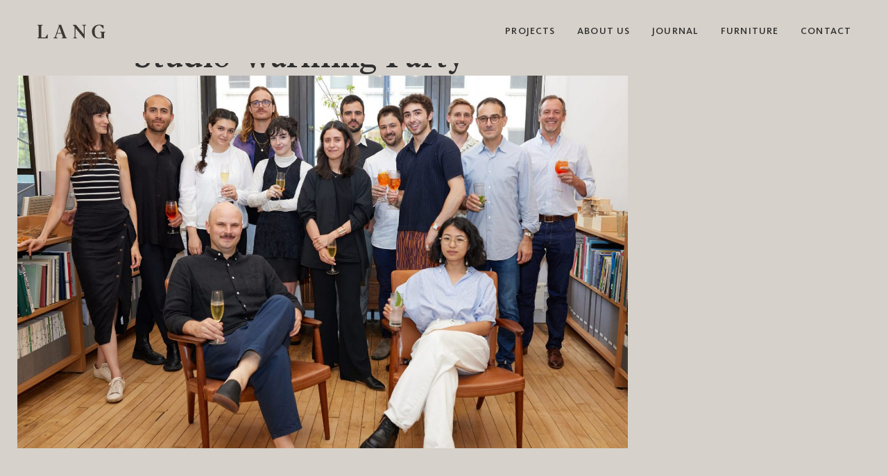

--- FILE ---
content_type: text/html; charset=UTF-8
request_url: https://langarchitecture.com/studio-warming-party/
body_size: 14762
content:
<!DOCTYPE html>
<html lang="en-US">
	<!-- Google Tag Manager -->
<script>(function(w,d,s,l,i){w[l]=w[l]||[];w[l].push({'gtm.start':
new Date().getTime(),event:'gtm.js'});var f=d.getElementsByTagName(s)[0],
j=d.createElement(s),dl=l!='dataLayer'?'&l='+l:'';j.async=true;j.src=
'https://www.googletagmanager.com/gtm.js?id='+i+dl;f.parentNode.insertBefore(j,f);
})(window,document,'script','dataLayer','GTM-5DJLS7M');</script>
<!-- End Google Tag Manager -->
<head>
	<meta http-equiv="Content-Type" content="text/html; charset=UTF-8" />
<script type="text/javascript">
/* <![CDATA[ */
var gform;gform||(document.addEventListener("gform_main_scripts_loaded",function(){gform.scriptsLoaded=!0}),document.addEventListener("gform/theme/scripts_loaded",function(){gform.themeScriptsLoaded=!0}),window.addEventListener("DOMContentLoaded",function(){gform.domLoaded=!0}),gform={domLoaded:!1,scriptsLoaded:!1,themeScriptsLoaded:!1,isFormEditor:()=>"function"==typeof InitializeEditor,callIfLoaded:function(o){return!(!gform.domLoaded||!gform.scriptsLoaded||!gform.themeScriptsLoaded&&!gform.isFormEditor()||(gform.isFormEditor()&&console.warn("The use of gform.initializeOnLoaded() is deprecated in the form editor context and will be removed in Gravity Forms 3.1."),o(),0))},initializeOnLoaded:function(o){gform.callIfLoaded(o)||(document.addEventListener("gform_main_scripts_loaded",()=>{gform.scriptsLoaded=!0,gform.callIfLoaded(o)}),document.addEventListener("gform/theme/scripts_loaded",()=>{gform.themeScriptsLoaded=!0,gform.callIfLoaded(o)}),window.addEventListener("DOMContentLoaded",()=>{gform.domLoaded=!0,gform.callIfLoaded(o)}))},hooks:{action:{},filter:{}},addAction:function(o,r,e,t){gform.addHook("action",o,r,e,t)},addFilter:function(o,r,e,t){gform.addHook("filter",o,r,e,t)},doAction:function(o){gform.doHook("action",o,arguments)},applyFilters:function(o){return gform.doHook("filter",o,arguments)},removeAction:function(o,r){gform.removeHook("action",o,r)},removeFilter:function(o,r,e){gform.removeHook("filter",o,r,e)},addHook:function(o,r,e,t,n){null==gform.hooks[o][r]&&(gform.hooks[o][r]=[]);var d=gform.hooks[o][r];null==n&&(n=r+"_"+d.length),gform.hooks[o][r].push({tag:n,callable:e,priority:t=null==t?10:t})},doHook:function(r,o,e){var t;if(e=Array.prototype.slice.call(e,1),null!=gform.hooks[r][o]&&((o=gform.hooks[r][o]).sort(function(o,r){return o.priority-r.priority}),o.forEach(function(o){"function"!=typeof(t=o.callable)&&(t=window[t]),"action"==r?t.apply(null,e):e[0]=t.apply(null,e)})),"filter"==r)return e[0]},removeHook:function(o,r,t,n){var e;null!=gform.hooks[o][r]&&(e=(e=gform.hooks[o][r]).filter(function(o,r,e){return!!(null!=n&&n!=o.tag||null!=t&&t!=o.priority)}),gform.hooks[o][r]=e)}});
/* ]]> */
</script>

	<meta name="viewport" content="width=device-width, initial-scale=1.0, user-scalable=0">

	<link rel="profile" href="http://gmpg.org/xfn/11" />
	<link rel="pingback" href="https://langarchitecture.com/xmlrpc.php" />

	<script src="https://player.vimeo.com/api/player.js"></script>

	<meta name='robots' content='index, follow, max-image-preview:large, max-snippet:-1, max-video-preview:-1' />
	<style>img:is([sizes="auto" i], [sizes^="auto," i]) { contain-intrinsic-size: 3000px 1500px }</style>
	
	<!-- This site is optimized with the Yoast SEO plugin v25.3 - https://yoast.com/wordpress/plugins/seo/ -->
	<title>Studio Warming Party - News Lang</title>
	<meta name="description" content="We are all moved in and we hope you come visit us soon. All photography by Harry Zernike." />
	<link rel="canonical" href="https://langarchitecture.com/studio-warming-party/" />
	<meta property="og:locale" content="en_US" />
	<meta property="og:type" content="article" />
	<meta property="og:title" content="Studio Warming Party - News Lang" />
	<meta property="og:description" content="We are all moved in and we hope you come visit us soon. All photography by Harry Zernike." />
	<meta property="og:url" content="https://langarchitecture.com/studio-warming-party/" />
	<meta property="og:site_name" content="Lang" />
	<meta property="article:published_time" content="2022-06-07T13:49:26+00:00" />
	<meta property="article:modified_time" content="2023-08-18T19:28:00+00:00" />
	<meta property="og:image" content="https://langarchitecture.com/wp-content/uploads/2022/06/feature-party.jpg" />
	<meta property="og:image:width" content="1837" />
	<meta property="og:image:height" content="1122" />
	<meta property="og:image:type" content="image/jpeg" />
	<meta name="author" content="admin" />
	<meta name="twitter:card" content="summary_large_image" />
	<meta name="twitter:label1" content="Written by" />
	<meta name="twitter:data1" content="admin" />
	<meta name="twitter:label2" content="Est. reading time" />
	<meta name="twitter:data2" content="1 minute" />
	<script type="application/ld+json" class="yoast-schema-graph">{"@context":"https://schema.org","@graph":[{"@type":"Article","@id":"https://langarchitecture.com/studio-warming-party/#article","isPartOf":{"@id":"https://langarchitecture.com/studio-warming-party/"},"author":{"name":"admin","@id":"https://langarchitecture.com/#/schema/person/734991708df03ed3204792a1f184e152"},"headline":"Studio Warming Party","datePublished":"2022-06-07T13:49:26+00:00","dateModified":"2023-08-18T19:28:00+00:00","mainEntityOfPage":{"@id":"https://langarchitecture.com/studio-warming-party/"},"wordCount":21,"commentCount":15,"publisher":{"@id":"https://langarchitecture.com/#organization"},"image":{"@id":"https://langarchitecture.com/studio-warming-party/#primaryimage"},"thumbnailUrl":"https://langarchitecture.com/wp-content/uploads/2022/06/feature-party.jpg","articleSection":["Studio"],"inLanguage":"en-US","potentialAction":[{"@type":"CommentAction","name":"Comment","target":["https://langarchitecture.com/studio-warming-party/#respond"]}]},{"@type":"WebPage","@id":"https://langarchitecture.com/studio-warming-party/","url":"https://langarchitecture.com/studio-warming-party/","name":"Studio Warming Party - News Lang","isPartOf":{"@id":"https://langarchitecture.com/#website"},"primaryImageOfPage":{"@id":"https://langarchitecture.com/studio-warming-party/#primaryimage"},"image":{"@id":"https://langarchitecture.com/studio-warming-party/#primaryimage"},"thumbnailUrl":"https://langarchitecture.com/wp-content/uploads/2022/06/feature-party.jpg","datePublished":"2022-06-07T13:49:26+00:00","dateModified":"2023-08-18T19:28:00+00:00","description":"We are all moved in and we hope you come visit us soon. All photography by Harry Zernike.","breadcrumb":{"@id":"https://langarchitecture.com/studio-warming-party/#breadcrumb"},"inLanguage":"en-US","potentialAction":[{"@type":"ReadAction","target":["https://langarchitecture.com/studio-warming-party/"]}]},{"@type":"ImageObject","inLanguage":"en-US","@id":"https://langarchitecture.com/studio-warming-party/#primaryimage","url":"https://langarchitecture.com/wp-content/uploads/2022/06/feature-party.jpg","contentUrl":"https://langarchitecture.com/wp-content/uploads/2022/06/feature-party.jpg","width":1837,"height":1122},{"@type":"BreadcrumbList","@id":"https://langarchitecture.com/studio-warming-party/#breadcrumb","itemListElement":[{"@type":"ListItem","position":1,"name":"Home","item":"https://langarchitecture.com/"},{"@type":"ListItem","position":2,"name":"Journal","item":"https://langarchitecture.com/journal/"},{"@type":"ListItem","position":3,"name":"Studio Warming Party"}]},{"@type":"WebSite","@id":"https://langarchitecture.com/#website","url":"https://langarchitecture.com/","name":"Lang","description":"","publisher":{"@id":"https://langarchitecture.com/#organization"},"potentialAction":[{"@type":"SearchAction","target":{"@type":"EntryPoint","urlTemplate":"https://langarchitecture.com/?s={search_term_string}"},"query-input":{"@type":"PropertyValueSpecification","valueRequired":true,"valueName":"search_term_string"}}],"inLanguage":"en-US"},{"@type":"Organization","@id":"https://langarchitecture.com/#organization","name":"Lang Architecture","url":"https://langarchitecture.com/","logo":{"@type":"ImageObject","inLanguage":"en-US","@id":"https://langarchitecture.com/#/schema/logo/image/","url":"https://langarchitecture.com/wp-content/uploads/2018/10/cropped-Navicon-1.png","contentUrl":"https://langarchitecture.com/wp-content/uploads/2018/10/cropped-Navicon-1.png","width":512,"height":512,"caption":"Lang Architecture"},"image":{"@id":"https://langarchitecture.com/#/schema/logo/image/"}},{"@type":"Person","@id":"https://langarchitecture.com/#/schema/person/734991708df03ed3204792a1f184e152","name":"admin"}]}</script>
	<!-- / Yoast SEO plugin. -->


<link rel='dns-prefetch' href='//cdn.plyr.io' />
<link rel='dns-prefetch' href='//www.google.com' />
<link rel="alternate" type="application/rss+xml" title="Lang &raquo; Feed" href="https://langarchitecture.com/feed/" />
<link rel="alternate" type="application/rss+xml" title="Lang &raquo; Comments Feed" href="https://langarchitecture.com/comments/feed/" />
<link rel="alternate" type="application/rss+xml" title="Lang &raquo; Studio Warming Party Comments Feed" href="https://langarchitecture.com/studio-warming-party/feed/" />
<script type="text/javascript">
/* <![CDATA[ */
window._wpemojiSettings = {"baseUrl":"https:\/\/s.w.org\/images\/core\/emoji\/16.0.1\/72x72\/","ext":".png","svgUrl":"https:\/\/s.w.org\/images\/core\/emoji\/16.0.1\/svg\/","svgExt":".svg","source":{"concatemoji":"https:\/\/langarchitecture.com\/wp-includes\/js\/wp-emoji-release.min.js?ver=6.8.3"}};
/*! This file is auto-generated */
!function(s,n){var o,i,e;function c(e){try{var t={supportTests:e,timestamp:(new Date).valueOf()};sessionStorage.setItem(o,JSON.stringify(t))}catch(e){}}function p(e,t,n){e.clearRect(0,0,e.canvas.width,e.canvas.height),e.fillText(t,0,0);var t=new Uint32Array(e.getImageData(0,0,e.canvas.width,e.canvas.height).data),a=(e.clearRect(0,0,e.canvas.width,e.canvas.height),e.fillText(n,0,0),new Uint32Array(e.getImageData(0,0,e.canvas.width,e.canvas.height).data));return t.every(function(e,t){return e===a[t]})}function u(e,t){e.clearRect(0,0,e.canvas.width,e.canvas.height),e.fillText(t,0,0);for(var n=e.getImageData(16,16,1,1),a=0;a<n.data.length;a++)if(0!==n.data[a])return!1;return!0}function f(e,t,n,a){switch(t){case"flag":return n(e,"\ud83c\udff3\ufe0f\u200d\u26a7\ufe0f","\ud83c\udff3\ufe0f\u200b\u26a7\ufe0f")?!1:!n(e,"\ud83c\udde8\ud83c\uddf6","\ud83c\udde8\u200b\ud83c\uddf6")&&!n(e,"\ud83c\udff4\udb40\udc67\udb40\udc62\udb40\udc65\udb40\udc6e\udb40\udc67\udb40\udc7f","\ud83c\udff4\u200b\udb40\udc67\u200b\udb40\udc62\u200b\udb40\udc65\u200b\udb40\udc6e\u200b\udb40\udc67\u200b\udb40\udc7f");case"emoji":return!a(e,"\ud83e\udedf")}return!1}function g(e,t,n,a){var r="undefined"!=typeof WorkerGlobalScope&&self instanceof WorkerGlobalScope?new OffscreenCanvas(300,150):s.createElement("canvas"),o=r.getContext("2d",{willReadFrequently:!0}),i=(o.textBaseline="top",o.font="600 32px Arial",{});return e.forEach(function(e){i[e]=t(o,e,n,a)}),i}function t(e){var t=s.createElement("script");t.src=e,t.defer=!0,s.head.appendChild(t)}"undefined"!=typeof Promise&&(o="wpEmojiSettingsSupports",i=["flag","emoji"],n.supports={everything:!0,everythingExceptFlag:!0},e=new Promise(function(e){s.addEventListener("DOMContentLoaded",e,{once:!0})}),new Promise(function(t){var n=function(){try{var e=JSON.parse(sessionStorage.getItem(o));if("object"==typeof e&&"number"==typeof e.timestamp&&(new Date).valueOf()<e.timestamp+604800&&"object"==typeof e.supportTests)return e.supportTests}catch(e){}return null}();if(!n){if("undefined"!=typeof Worker&&"undefined"!=typeof OffscreenCanvas&&"undefined"!=typeof URL&&URL.createObjectURL&&"undefined"!=typeof Blob)try{var e="postMessage("+g.toString()+"("+[JSON.stringify(i),f.toString(),p.toString(),u.toString()].join(",")+"));",a=new Blob([e],{type:"text/javascript"}),r=new Worker(URL.createObjectURL(a),{name:"wpTestEmojiSupports"});return void(r.onmessage=function(e){c(n=e.data),r.terminate(),t(n)})}catch(e){}c(n=g(i,f,p,u))}t(n)}).then(function(e){for(var t in e)n.supports[t]=e[t],n.supports.everything=n.supports.everything&&n.supports[t],"flag"!==t&&(n.supports.everythingExceptFlag=n.supports.everythingExceptFlag&&n.supports[t]);n.supports.everythingExceptFlag=n.supports.everythingExceptFlag&&!n.supports.flag,n.DOMReady=!1,n.readyCallback=function(){n.DOMReady=!0}}).then(function(){return e}).then(function(){var e;n.supports.everything||(n.readyCallback(),(e=n.source||{}).concatemoji?t(e.concatemoji):e.wpemoji&&e.twemoji&&(t(e.twemoji),t(e.wpemoji)))}))}((window,document),window._wpemojiSettings);
/* ]]> */
</script>
<style id='wp-emoji-styles-inline-css' type='text/css'>

	img.wp-smiley, img.emoji {
		display: inline !important;
		border: none !important;
		box-shadow: none !important;
		height: 1em !important;
		width: 1em !important;
		margin: 0 0.07em !important;
		vertical-align: -0.1em !important;
		background: none !important;
		padding: 0 !important;
	}
</style>
<link rel='stylesheet' id='wp-block-library-css' href='https://langarchitecture.com/wp-includes/css/dist/block-library/style.min.css?ver=6.8.3' type='text/css' media='all' />
<style id='classic-theme-styles-inline-css' type='text/css'>
/*! This file is auto-generated */
.wp-block-button__link{color:#fff;background-color:#32373c;border-radius:9999px;box-shadow:none;text-decoration:none;padding:calc(.667em + 2px) calc(1.333em + 2px);font-size:1.125em}.wp-block-file__button{background:#32373c;color:#fff;text-decoration:none}
</style>
<style id='global-styles-inline-css' type='text/css'>
:root{--wp--preset--aspect-ratio--square: 1;--wp--preset--aspect-ratio--4-3: 4/3;--wp--preset--aspect-ratio--3-4: 3/4;--wp--preset--aspect-ratio--3-2: 3/2;--wp--preset--aspect-ratio--2-3: 2/3;--wp--preset--aspect-ratio--16-9: 16/9;--wp--preset--aspect-ratio--9-16: 9/16;--wp--preset--color--black: #000000;--wp--preset--color--cyan-bluish-gray: #abb8c3;--wp--preset--color--white: #ffffff;--wp--preset--color--pale-pink: #f78da7;--wp--preset--color--vivid-red: #cf2e2e;--wp--preset--color--luminous-vivid-orange: #ff6900;--wp--preset--color--luminous-vivid-amber: #fcb900;--wp--preset--color--light-green-cyan: #7bdcb5;--wp--preset--color--vivid-green-cyan: #00d084;--wp--preset--color--pale-cyan-blue: #8ed1fc;--wp--preset--color--vivid-cyan-blue: #0693e3;--wp--preset--color--vivid-purple: #9b51e0;--wp--preset--gradient--vivid-cyan-blue-to-vivid-purple: linear-gradient(135deg,rgba(6,147,227,1) 0%,rgb(155,81,224) 100%);--wp--preset--gradient--light-green-cyan-to-vivid-green-cyan: linear-gradient(135deg,rgb(122,220,180) 0%,rgb(0,208,130) 100%);--wp--preset--gradient--luminous-vivid-amber-to-luminous-vivid-orange: linear-gradient(135deg,rgba(252,185,0,1) 0%,rgba(255,105,0,1) 100%);--wp--preset--gradient--luminous-vivid-orange-to-vivid-red: linear-gradient(135deg,rgba(255,105,0,1) 0%,rgb(207,46,46) 100%);--wp--preset--gradient--very-light-gray-to-cyan-bluish-gray: linear-gradient(135deg,rgb(238,238,238) 0%,rgb(169,184,195) 100%);--wp--preset--gradient--cool-to-warm-spectrum: linear-gradient(135deg,rgb(74,234,220) 0%,rgb(151,120,209) 20%,rgb(207,42,186) 40%,rgb(238,44,130) 60%,rgb(251,105,98) 80%,rgb(254,248,76) 100%);--wp--preset--gradient--blush-light-purple: linear-gradient(135deg,rgb(255,206,236) 0%,rgb(152,150,240) 100%);--wp--preset--gradient--blush-bordeaux: linear-gradient(135deg,rgb(254,205,165) 0%,rgb(254,45,45) 50%,rgb(107,0,62) 100%);--wp--preset--gradient--luminous-dusk: linear-gradient(135deg,rgb(255,203,112) 0%,rgb(199,81,192) 50%,rgb(65,88,208) 100%);--wp--preset--gradient--pale-ocean: linear-gradient(135deg,rgb(255,245,203) 0%,rgb(182,227,212) 50%,rgb(51,167,181) 100%);--wp--preset--gradient--electric-grass: linear-gradient(135deg,rgb(202,248,128) 0%,rgb(113,206,126) 100%);--wp--preset--gradient--midnight: linear-gradient(135deg,rgb(2,3,129) 0%,rgb(40,116,252) 100%);--wp--preset--font-size--small: 13px;--wp--preset--font-size--medium: 20px;--wp--preset--font-size--large: 36px;--wp--preset--font-size--x-large: 42px;--wp--preset--spacing--20: 0.44rem;--wp--preset--spacing--30: 0.67rem;--wp--preset--spacing--40: 1rem;--wp--preset--spacing--50: 1.5rem;--wp--preset--spacing--60: 2.25rem;--wp--preset--spacing--70: 3.38rem;--wp--preset--spacing--80: 5.06rem;--wp--preset--shadow--natural: 6px 6px 9px rgba(0, 0, 0, 0.2);--wp--preset--shadow--deep: 12px 12px 50px rgba(0, 0, 0, 0.4);--wp--preset--shadow--sharp: 6px 6px 0px rgba(0, 0, 0, 0.2);--wp--preset--shadow--outlined: 6px 6px 0px -3px rgba(255, 255, 255, 1), 6px 6px rgba(0, 0, 0, 1);--wp--preset--shadow--crisp: 6px 6px 0px rgba(0, 0, 0, 1);}:where(.is-layout-flex){gap: 0.5em;}:where(.is-layout-grid){gap: 0.5em;}body .is-layout-flex{display: flex;}.is-layout-flex{flex-wrap: wrap;align-items: center;}.is-layout-flex > :is(*, div){margin: 0;}body .is-layout-grid{display: grid;}.is-layout-grid > :is(*, div){margin: 0;}:where(.wp-block-columns.is-layout-flex){gap: 2em;}:where(.wp-block-columns.is-layout-grid){gap: 2em;}:where(.wp-block-post-template.is-layout-flex){gap: 1.25em;}:where(.wp-block-post-template.is-layout-grid){gap: 1.25em;}.has-black-color{color: var(--wp--preset--color--black) !important;}.has-cyan-bluish-gray-color{color: var(--wp--preset--color--cyan-bluish-gray) !important;}.has-white-color{color: var(--wp--preset--color--white) !important;}.has-pale-pink-color{color: var(--wp--preset--color--pale-pink) !important;}.has-vivid-red-color{color: var(--wp--preset--color--vivid-red) !important;}.has-luminous-vivid-orange-color{color: var(--wp--preset--color--luminous-vivid-orange) !important;}.has-luminous-vivid-amber-color{color: var(--wp--preset--color--luminous-vivid-amber) !important;}.has-light-green-cyan-color{color: var(--wp--preset--color--light-green-cyan) !important;}.has-vivid-green-cyan-color{color: var(--wp--preset--color--vivid-green-cyan) !important;}.has-pale-cyan-blue-color{color: var(--wp--preset--color--pale-cyan-blue) !important;}.has-vivid-cyan-blue-color{color: var(--wp--preset--color--vivid-cyan-blue) !important;}.has-vivid-purple-color{color: var(--wp--preset--color--vivid-purple) !important;}.has-black-background-color{background-color: var(--wp--preset--color--black) !important;}.has-cyan-bluish-gray-background-color{background-color: var(--wp--preset--color--cyan-bluish-gray) !important;}.has-white-background-color{background-color: var(--wp--preset--color--white) !important;}.has-pale-pink-background-color{background-color: var(--wp--preset--color--pale-pink) !important;}.has-vivid-red-background-color{background-color: var(--wp--preset--color--vivid-red) !important;}.has-luminous-vivid-orange-background-color{background-color: var(--wp--preset--color--luminous-vivid-orange) !important;}.has-luminous-vivid-amber-background-color{background-color: var(--wp--preset--color--luminous-vivid-amber) !important;}.has-light-green-cyan-background-color{background-color: var(--wp--preset--color--light-green-cyan) !important;}.has-vivid-green-cyan-background-color{background-color: var(--wp--preset--color--vivid-green-cyan) !important;}.has-pale-cyan-blue-background-color{background-color: var(--wp--preset--color--pale-cyan-blue) !important;}.has-vivid-cyan-blue-background-color{background-color: var(--wp--preset--color--vivid-cyan-blue) !important;}.has-vivid-purple-background-color{background-color: var(--wp--preset--color--vivid-purple) !important;}.has-black-border-color{border-color: var(--wp--preset--color--black) !important;}.has-cyan-bluish-gray-border-color{border-color: var(--wp--preset--color--cyan-bluish-gray) !important;}.has-white-border-color{border-color: var(--wp--preset--color--white) !important;}.has-pale-pink-border-color{border-color: var(--wp--preset--color--pale-pink) !important;}.has-vivid-red-border-color{border-color: var(--wp--preset--color--vivid-red) !important;}.has-luminous-vivid-orange-border-color{border-color: var(--wp--preset--color--luminous-vivid-orange) !important;}.has-luminous-vivid-amber-border-color{border-color: var(--wp--preset--color--luminous-vivid-amber) !important;}.has-light-green-cyan-border-color{border-color: var(--wp--preset--color--light-green-cyan) !important;}.has-vivid-green-cyan-border-color{border-color: var(--wp--preset--color--vivid-green-cyan) !important;}.has-pale-cyan-blue-border-color{border-color: var(--wp--preset--color--pale-cyan-blue) !important;}.has-vivid-cyan-blue-border-color{border-color: var(--wp--preset--color--vivid-cyan-blue) !important;}.has-vivid-purple-border-color{border-color: var(--wp--preset--color--vivid-purple) !important;}.has-vivid-cyan-blue-to-vivid-purple-gradient-background{background: var(--wp--preset--gradient--vivid-cyan-blue-to-vivid-purple) !important;}.has-light-green-cyan-to-vivid-green-cyan-gradient-background{background: var(--wp--preset--gradient--light-green-cyan-to-vivid-green-cyan) !important;}.has-luminous-vivid-amber-to-luminous-vivid-orange-gradient-background{background: var(--wp--preset--gradient--luminous-vivid-amber-to-luminous-vivid-orange) !important;}.has-luminous-vivid-orange-to-vivid-red-gradient-background{background: var(--wp--preset--gradient--luminous-vivid-orange-to-vivid-red) !important;}.has-very-light-gray-to-cyan-bluish-gray-gradient-background{background: var(--wp--preset--gradient--very-light-gray-to-cyan-bluish-gray) !important;}.has-cool-to-warm-spectrum-gradient-background{background: var(--wp--preset--gradient--cool-to-warm-spectrum) !important;}.has-blush-light-purple-gradient-background{background: var(--wp--preset--gradient--blush-light-purple) !important;}.has-blush-bordeaux-gradient-background{background: var(--wp--preset--gradient--blush-bordeaux) !important;}.has-luminous-dusk-gradient-background{background: var(--wp--preset--gradient--luminous-dusk) !important;}.has-pale-ocean-gradient-background{background: var(--wp--preset--gradient--pale-ocean) !important;}.has-electric-grass-gradient-background{background: var(--wp--preset--gradient--electric-grass) !important;}.has-midnight-gradient-background{background: var(--wp--preset--gradient--midnight) !important;}.has-small-font-size{font-size: var(--wp--preset--font-size--small) !important;}.has-medium-font-size{font-size: var(--wp--preset--font-size--medium) !important;}.has-large-font-size{font-size: var(--wp--preset--font-size--large) !important;}.has-x-large-font-size{font-size: var(--wp--preset--font-size--x-large) !important;}
:where(.wp-block-post-template.is-layout-flex){gap: 1.25em;}:where(.wp-block-post-template.is-layout-grid){gap: 1.25em;}
:where(.wp-block-columns.is-layout-flex){gap: 2em;}:where(.wp-block-columns.is-layout-grid){gap: 2em;}
:root :where(.wp-block-pullquote){font-size: 1.5em;line-height: 1.6;}
</style>
<link rel='stylesheet' id='theme-css-bundle-css' href='https://langarchitecture.com/wp-content/themes/lang/dist/css/bundle-f2d54f105e.css?ver=6.8.3' type='text/css' media='all' />
<link rel='stylesheet' id='theme-styles-css' href='https://langarchitecture.com/wp-content/themes/lang/style.css?ver=1707721530' type='text/css' media='all' />
<script type="text/javascript" src="https://langarchitecture.com/wp-includes/js/jquery/jquery.min.js?ver=3.7.1" id="jquery-core-js"></script>
<script type="text/javascript" src="https://langarchitecture.com/wp-includes/js/jquery/jquery-migrate.min.js?ver=3.4.1" id="jquery-migrate-js"></script>
<link rel="https://api.w.org/" href="https://langarchitecture.com/wp-json/" /><link rel="alternate" title="JSON" type="application/json" href="https://langarchitecture.com/wp-json/wp/v2/posts/4162" /><link rel="EditURI" type="application/rsd+xml" title="RSD" href="https://langarchitecture.com/xmlrpc.php?rsd" />
<meta name="generator" content="WordPress 6.8.3" />
<link rel='shortlink' href='https://langarchitecture.com/?p=4162' />
<link rel="alternate" title="oEmbed (JSON)" type="application/json+oembed" href="https://langarchitecture.com/wp-json/oembed/1.0/embed?url=https%3A%2F%2Flangarchitecture.com%2Fstudio-warming-party%2F" />
<link rel="alternate" title="oEmbed (XML)" type="text/xml+oembed" href="https://langarchitecture.com/wp-json/oembed/1.0/embed?url=https%3A%2F%2Flangarchitecture.com%2Fstudio-warming-party%2F&#038;format=xml" />
<style type="text/css">.recentcomments a{display:inline !important;padding:0 !important;margin:0 !important;}</style><meta name="google-site-verification" content="jk0YiYlwRGau8wqNUIcKqUA7ePxm0O3S7nGQSgmAVpw" /><link rel="icon" href="https://langarchitecture.com/wp-content/uploads/2018/10/cropped-Navicon-1-150x150.png" sizes="32x32" />
<link rel="icon" href="https://langarchitecture.com/wp-content/uploads/2018/10/cropped-Navicon-1-285x285.png" sizes="192x192" />
<link rel="apple-touch-icon" href="https://langarchitecture.com/wp-content/uploads/2018/10/cropped-Navicon-1-285x285.png" />
<meta name="msapplication-TileImage" content="https://langarchitecture.com/wp-content/uploads/2018/10/cropped-Navicon-1-285x285.png" />
		<style type="text/css" id="wp-custom-css">
			.pull-quote {
/* 	font-family: kievit; */
  font-style: italic;
	font-size: 30px !important;
	line-height: 34px !important;
	padding: 40px 40px 20px 40px;
}

.pull-quote-wide {
/* 	font-family: kievit; */
  font-style: italic;
	font-size: 30px !important;
	line-height: 34px !important;
	padding: 40px 20px 20px 20px;
}
.postid-2572 .article__image {
	display: none;
}

.postid-2595 .article__image {
	display: none;
}
		</style>
		</head>
<body class="wp-singular post-template-default single single-post postid-4162 single-format-standard wp-theme-lang warm-white">
	<!-- Google Tag Manager (noscript) -->
<noscript><iframe src="https://www.googletagmanager.com/ns.html?id=GTM-5DJLS7M"
height="0" width="0" style="display:none;visibility:hidden"></iframe></noscript>
<!-- End Google Tag Manager (noscript) -->
	<div class="wrapper">
				<header class="header header--warm-white ">
			<div class="header__body">
				<div class="shell shell--fluid">
					<a href="https://langarchitecture.com/" class="logo">Lang</a>

					<a href="#" class="btn-menu">
						<span></span>
					</a>

					<div class="header__nav">
						<div class="header__nav-main">
							<nav class="nav"><ul id="menu-main-menu" class="menu"><li id="menu-item-2757" class="menu-item menu-item-type-post_type menu-item-object-page menu-item-2757"><a href="https://langarchitecture.com/projects/">Projects</a></li>
<li id="menu-item-2758" class="menu-item menu-item-type-post_type menu-item-object-page menu-item-2758"><a href="https://langarchitecture.com/about-us/">About Us</a></li>
<li id="menu-item-4654" class="menu-item menu-item-type-post_type menu-item-object-page current_page_parent menu-item-4654"><a href="https://langarchitecture.com/journal/">Journal</a></li>
<li id="menu-item-4545" class="menu-item menu-item-type-post_type menu-item-object-page menu-item-4545"><a href="https://langarchitecture.com/furniture/">Furniture</a></li>
<li id="menu-item-3568" class="menu-item menu-item-type-post_type menu-item-object-page menu-item-3568"><a href="https://langarchitecture.com/contact/">Contact</a></li>
</ul></nav>						</div><!-- /.header__nav-main -->

						
											</div><!-- /.header__nav -->
				</div><!-- /.shell -->
			</div><!-- /.header__body -->

					</header><!-- /.header -->

		<div class="main">
	<section class="hero-story">
		<div class="shell">
			<div class="hero__inner">
				<div class="hero__content">
											
						<div class="hero__subtitle">
							Studio						</div><!-- /.hero__subtitle -->
					
											<div class="hero__title">
															<h1>Studio Warming Party</h1>
													</div><!-- /.hero__title -->
									</div><!-- /.hero__content -->
			</div><!-- /.hero__inner -->
		</div><!-- /.shell -->
	</section><!-- /.hero-story -->

<section class="section-blog-page">
	<div class="shell shell--medium">
		<div class="section__inner">
			<div class="section__content">
				<div class="section__head">
											<figure class="section__image">
							<img width="1837" height="1122" src="https://langarchitecture.com/wp-content/uploads/2022/06/feature-party.jpg" class="attachment-fullwidth size-fullwidth wp-post-image" alt="" decoding="async" fetchpriority="high" srcset="https://langarchitecture.com/wp-content/uploads/2022/06/feature-party.jpg 1837w, https://langarchitecture.com/wp-content/uploads/2022/06/feature-party-300x183.jpg 300w, https://langarchitecture.com/wp-content/uploads/2022/06/feature-party-1024x625.jpg 1024w, https://langarchitecture.com/wp-content/uploads/2022/06/feature-party-768x469.jpg 768w, https://langarchitecture.com/wp-content/uploads/2022/06/feature-party-1536x938.jpg 1536w, https://langarchitecture.com/wp-content/uploads/2022/06/feature-party-900x550.jpg 900w, https://langarchitecture.com/wp-content/uploads/2022/06/feature-party-1084x662.jpg 1084w, https://langarchitecture.com/wp-content/uploads/2022/06/feature-party-540x330.jpg 540w, https://langarchitecture.com/wp-content/uploads/2022/06/feature-party-285x174.jpg 285w, https://langarchitecture.com/wp-content/uploads/2022/06/feature-party-370x226.jpg 370w, https://langarchitecture.com/wp-content/uploads/2022/06/feature-party-262x160.jpg 262w, https://langarchitecture.com/wp-content/uploads/2022/06/feature-party-420x257.jpg 420w, https://langarchitecture.com/wp-content/uploads/2022/06/feature-party-655x400.jpg 655w, https://langarchitecture.com/wp-content/uploads/2022/06/feature-party-797x487.jpg 797w, https://langarchitecture.com/wp-content/uploads/2022/06/feature-party-1600x977.jpg 1600w, https://langarchitecture.com/wp-content/uploads/2022/06/feature-party-800x489.jpg 800w" sizes="(max-width: 1837px) 100vw, 1837px" />
													</figure><!-- /.section__image -->
					
					<div class="section__head-text">
						
													<div class="section__title">
								<h3><p>Last week, we had a wonderful evening celebrating the new <a href="https://langarchitecture.com/" data-attribute-index="0" data-entity-hovercard-id="urn:li:fs_miniCompany:5101622" data-entity-type="MINI_COMPANY" data-cke-saved-href="https://www.linkedin.com/company/lang-architecture/">Lang Architecture</a> and <a href="https://brickandwonder.com/" data-attribute-index="2" data-entity-hovercard-id="urn:li:fs_miniCompany:27157016" data-entity-type="MINI_COMPANY" data-cke-saved-href="https://www.linkedin.com/company/brick-wonder/">Brick &amp; Wonder</a> studio.</p>
</h3>
							</div><!-- /.section__title -->
											</div><!-- /.section__head-text -->
				</div><!-- /.section__head -->

									<div class="section__body">
													<div class="section__entry richtext-entry">
								<p>We are all moved in and we hope you come visit us soon. All photography by Harry Zernike.</p>
							</div><!-- /.section__entry -->
						
													<div class="section__gallery">
																	<div class="section__gallery-content">
										<figure class="section__gallery-image">
											<img width="768" height="512" src="https://langarchitecture.com/wp-content/uploads/2022/06/HZ_220602_Lang_5A_0335-768x512.jpg" class="attachment-medium_large size-medium_large" alt="" decoding="async" srcset="https://langarchitecture.com/wp-content/uploads/2022/06/HZ_220602_Lang_5A_0335-768x512.jpg 768w, https://langarchitecture.com/wp-content/uploads/2022/06/HZ_220602_Lang_5A_0335-300x200.jpg 300w, https://langarchitecture.com/wp-content/uploads/2022/06/HZ_220602_Lang_5A_0335-1024x683.jpg 1024w, https://langarchitecture.com/wp-content/uploads/2022/06/HZ_220602_Lang_5A_0335-1536x1025.jpg 1536w, https://langarchitecture.com/wp-content/uploads/2022/06/HZ_220602_Lang_5A_0335-825x550.jpg 825w, https://langarchitecture.com/wp-content/uploads/2022/06/HZ_220602_Lang_5A_0335-993x662.jpg 993w, https://langarchitecture.com/wp-content/uploads/2022/06/HZ_220602_Lang_5A_0335-540x360.jpg 540w, https://langarchitecture.com/wp-content/uploads/2022/06/HZ_220602_Lang_5A_0335-285x190.jpg 285w, https://langarchitecture.com/wp-content/uploads/2022/06/HZ_220602_Lang_5A_0335-370x247.jpg 370w, https://langarchitecture.com/wp-content/uploads/2022/06/HZ_220602_Lang_5A_0335-240x160.jpg 240w, https://langarchitecture.com/wp-content/uploads/2022/06/HZ_220602_Lang_5A_0335-420x280.jpg 420w, https://langarchitecture.com/wp-content/uploads/2022/06/HZ_220602_Lang_5A_0335-600x400.jpg 600w, https://langarchitecture.com/wp-content/uploads/2022/06/HZ_220602_Lang_5A_0335-760x507.jpg 760w, https://langarchitecture.com/wp-content/uploads/2022/06/HZ_220602_Lang_5A_0335-1920x1281.jpg 1920w, https://langarchitecture.com/wp-content/uploads/2022/06/HZ_220602_Lang_5A_0335-1600x1067.jpg 1600w, https://langarchitecture.com/wp-content/uploads/2022/06/HZ_220602_Lang_5A_0335-800x534.jpg 800w, https://langarchitecture.com/wp-content/uploads/2022/06/HZ_220602_Lang_5A_0335-1900x1267.jpg 1900w, https://langarchitecture.com/wp-content/uploads/2022/06/HZ_220602_Lang_5A_0335.jpg 2048w" sizes="(max-width: 768px) 100vw, 768px" />										</figure><!-- /.section__gallery-image -->

																			</div><!-- /.section__gallery-content -->
																	<div class="section__gallery-content">
										<figure class="section__gallery-image">
											<img width="768" height="512" src="https://langarchitecture.com/wp-content/uploads/2022/06/HZ_220602_Lang_5A_0354-768x512.jpg" class="attachment-medium_large size-medium_large" alt="" decoding="async" srcset="https://langarchitecture.com/wp-content/uploads/2022/06/HZ_220602_Lang_5A_0354-768x512.jpg 768w, https://langarchitecture.com/wp-content/uploads/2022/06/HZ_220602_Lang_5A_0354-300x200.jpg 300w, https://langarchitecture.com/wp-content/uploads/2022/06/HZ_220602_Lang_5A_0354-1024x683.jpg 1024w, https://langarchitecture.com/wp-content/uploads/2022/06/HZ_220602_Lang_5A_0354-1536x1025.jpg 1536w, https://langarchitecture.com/wp-content/uploads/2022/06/HZ_220602_Lang_5A_0354-825x550.jpg 825w, https://langarchitecture.com/wp-content/uploads/2022/06/HZ_220602_Lang_5A_0354-993x662.jpg 993w, https://langarchitecture.com/wp-content/uploads/2022/06/HZ_220602_Lang_5A_0354-540x360.jpg 540w, https://langarchitecture.com/wp-content/uploads/2022/06/HZ_220602_Lang_5A_0354-285x190.jpg 285w, https://langarchitecture.com/wp-content/uploads/2022/06/HZ_220602_Lang_5A_0354-370x247.jpg 370w, https://langarchitecture.com/wp-content/uploads/2022/06/HZ_220602_Lang_5A_0354-240x160.jpg 240w, https://langarchitecture.com/wp-content/uploads/2022/06/HZ_220602_Lang_5A_0354-420x280.jpg 420w, https://langarchitecture.com/wp-content/uploads/2022/06/HZ_220602_Lang_5A_0354-600x400.jpg 600w, https://langarchitecture.com/wp-content/uploads/2022/06/HZ_220602_Lang_5A_0354-760x507.jpg 760w, https://langarchitecture.com/wp-content/uploads/2022/06/HZ_220602_Lang_5A_0354-1920x1281.jpg 1920w, https://langarchitecture.com/wp-content/uploads/2022/06/HZ_220602_Lang_5A_0354-1600x1067.jpg 1600w, https://langarchitecture.com/wp-content/uploads/2022/06/HZ_220602_Lang_5A_0354-800x534.jpg 800w, https://langarchitecture.com/wp-content/uploads/2022/06/HZ_220602_Lang_5A_0354-1900x1267.jpg 1900w, https://langarchitecture.com/wp-content/uploads/2022/06/HZ_220602_Lang_5A_0354.jpg 2048w" sizes="(max-width: 768px) 100vw, 768px" />										</figure><!-- /.section__gallery-image -->

																			</div><!-- /.section__gallery-content -->
															</div><!-- /.section__gallery -->
						
													<div class="section__entry richtext-entry">
								 <div id='gallery-1' class='gallery galleryid-4162 gallery-columns-2 gallery-size-large'><figure class='gallery-item'>
			<div class='gallery-icon landscape'>
				<a href='https://langarchitecture.com/studio-warming-party/hz_220602_lang_5a_0654-2/'><img width="1024" height="683" src="https://langarchitecture.com/wp-content/uploads/2022/06/HZ_220602_Lang_5A_0654-1024x683.jpg" class="attachment-large size-large" alt="" decoding="async" srcset="https://langarchitecture.com/wp-content/uploads/2022/06/HZ_220602_Lang_5A_0654-1024x683.jpg 1024w, https://langarchitecture.com/wp-content/uploads/2022/06/HZ_220602_Lang_5A_0654-300x200.jpg 300w, https://langarchitecture.com/wp-content/uploads/2022/06/HZ_220602_Lang_5A_0654-768x512.jpg 768w, https://langarchitecture.com/wp-content/uploads/2022/06/HZ_220602_Lang_5A_0654-1536x1025.jpg 1536w, https://langarchitecture.com/wp-content/uploads/2022/06/HZ_220602_Lang_5A_0654-825x550.jpg 825w, https://langarchitecture.com/wp-content/uploads/2022/06/HZ_220602_Lang_5A_0654-993x662.jpg 993w, https://langarchitecture.com/wp-content/uploads/2022/06/HZ_220602_Lang_5A_0654-540x360.jpg 540w, https://langarchitecture.com/wp-content/uploads/2022/06/HZ_220602_Lang_5A_0654-285x190.jpg 285w, https://langarchitecture.com/wp-content/uploads/2022/06/HZ_220602_Lang_5A_0654-370x247.jpg 370w, https://langarchitecture.com/wp-content/uploads/2022/06/HZ_220602_Lang_5A_0654-240x160.jpg 240w, https://langarchitecture.com/wp-content/uploads/2022/06/HZ_220602_Lang_5A_0654-420x280.jpg 420w, https://langarchitecture.com/wp-content/uploads/2022/06/HZ_220602_Lang_5A_0654-600x400.jpg 600w, https://langarchitecture.com/wp-content/uploads/2022/06/HZ_220602_Lang_5A_0654-760x507.jpg 760w, https://langarchitecture.com/wp-content/uploads/2022/06/HZ_220602_Lang_5A_0654-1920x1281.jpg 1920w, https://langarchitecture.com/wp-content/uploads/2022/06/HZ_220602_Lang_5A_0654-1600x1067.jpg 1600w, https://langarchitecture.com/wp-content/uploads/2022/06/HZ_220602_Lang_5A_0654-800x534.jpg 800w, https://langarchitecture.com/wp-content/uploads/2022/06/HZ_220602_Lang_5A_0654-1900x1267.jpg 1900w, https://langarchitecture.com/wp-content/uploads/2022/06/HZ_220602_Lang_5A_0654.jpg 2048w" sizes="(max-width: 1024px) 100vw, 1024px" /></a>
			</div></figure><figure class='gallery-item'>
			<div class='gallery-icon landscape'>
				<a href='https://langarchitecture.com/studio-warming-party/hz_220602_lang_5a_0819-3/'><img width="1024" height="683" src="https://langarchitecture.com/wp-content/uploads/2022/06/HZ_220602_Lang_5A_0819-1-1024x683.jpg" class="attachment-large size-large" alt="" decoding="async" srcset="https://langarchitecture.com/wp-content/uploads/2022/06/HZ_220602_Lang_5A_0819-1-1024x683.jpg 1024w, https://langarchitecture.com/wp-content/uploads/2022/06/HZ_220602_Lang_5A_0819-1-300x200.jpg 300w, https://langarchitecture.com/wp-content/uploads/2022/06/HZ_220602_Lang_5A_0819-1-768x512.jpg 768w, https://langarchitecture.com/wp-content/uploads/2022/06/HZ_220602_Lang_5A_0819-1-1536x1025.jpg 1536w, https://langarchitecture.com/wp-content/uploads/2022/06/HZ_220602_Lang_5A_0819-1-825x550.jpg 825w, https://langarchitecture.com/wp-content/uploads/2022/06/HZ_220602_Lang_5A_0819-1-993x662.jpg 993w, https://langarchitecture.com/wp-content/uploads/2022/06/HZ_220602_Lang_5A_0819-1-540x360.jpg 540w, https://langarchitecture.com/wp-content/uploads/2022/06/HZ_220602_Lang_5A_0819-1-285x190.jpg 285w, https://langarchitecture.com/wp-content/uploads/2022/06/HZ_220602_Lang_5A_0819-1-370x247.jpg 370w, https://langarchitecture.com/wp-content/uploads/2022/06/HZ_220602_Lang_5A_0819-1-240x160.jpg 240w, https://langarchitecture.com/wp-content/uploads/2022/06/HZ_220602_Lang_5A_0819-1-420x280.jpg 420w, https://langarchitecture.com/wp-content/uploads/2022/06/HZ_220602_Lang_5A_0819-1-600x400.jpg 600w, https://langarchitecture.com/wp-content/uploads/2022/06/HZ_220602_Lang_5A_0819-1-760x507.jpg 760w, https://langarchitecture.com/wp-content/uploads/2022/06/HZ_220602_Lang_5A_0819-1-1920x1281.jpg 1920w, https://langarchitecture.com/wp-content/uploads/2022/06/HZ_220602_Lang_5A_0819-1-1600x1067.jpg 1600w, https://langarchitecture.com/wp-content/uploads/2022/06/HZ_220602_Lang_5A_0819-1-800x534.jpg 800w, https://langarchitecture.com/wp-content/uploads/2022/06/HZ_220602_Lang_5A_0819-1-1900x1267.jpg 1900w, https://langarchitecture.com/wp-content/uploads/2022/06/HZ_220602_Lang_5A_0819-1.jpg 2048w" sizes="(max-width: 1024px) 100vw, 1024px" /></a>
			</div></figure>
		</div>

							</div><!-- /.section__entry -->
											</div><!-- /.section__body -->
				
							</div><!-- /.section__content -->
		</div><!-- /.section__inner -->
	</div><!-- /.shell -->
</section><!-- /.section-blog-page -->


	<section class="section-related">
		<div class="shell shell--medium section__shell">
			<div class="section__inner">
				<div class="section__head">
					<div class="section__title">
						<h4>Related Stories</h4>
					</div><!-- /.section__foot-title -->
				</div><!-- /.section__head -->

				<div class="section__body">
					<div class="articles-blog articles-blog--4-cols">
													<div class="article__col">							
								<a href="https://langarchitecture.com/rooms-matter-3/" class="article-blog article-blog--related">
																			<figure class="article__image">
											<img width="768" height="912" src="https://langarchitecture.com/wp-content/uploads/2023/06/Group-2032-768x912.png" class="attachment-medium_large size-medium_large" alt="" decoding="async" srcset="https://langarchitecture.com/wp-content/uploads/2023/06/Group-2032-768x912.png 768w, https://langarchitecture.com/wp-content/uploads/2023/06/Group-2032-253x300.png 253w, https://langarchitecture.com/wp-content/uploads/2023/06/Group-2032-863x1024.png 863w, https://langarchitecture.com/wp-content/uploads/2023/06/Group-2032-463x550.png 463w, https://langarchitecture.com/wp-content/uploads/2023/06/Group-2032-558x662.png 558w, https://langarchitecture.com/wp-content/uploads/2023/06/Group-2032-455x540.png 455w, https://langarchitecture.com/wp-content/uploads/2023/06/Group-2032-285x338.png 285w, https://langarchitecture.com/wp-content/uploads/2023/06/Group-2032-366x435.png 366w, https://langarchitecture.com/wp-content/uploads/2023/06/Group-2032-135x160.png 135w, https://langarchitecture.com/wp-content/uploads/2023/06/Group-2032-420x499.png 420w, https://langarchitecture.com/wp-content/uploads/2023/06/Group-2032-337x400.png 337w, https://langarchitecture.com/wp-content/uploads/2023/06/Group-2032-427x507.png 427w, https://langarchitecture.com/wp-content/uploads/2023/06/Group-2032-800x950.png 800w, https://langarchitecture.com/wp-content/uploads/2023/06/Group-2032.png 972w" sizes="(max-width: 768px) 100vw, 768px" /><img width="650" height="436" src="https://langarchitecture.com/wp-content/uploads/2023/06/Group-2041.png" class="attachment-medium_large size-medium_large" alt="" decoding="async" srcset="https://langarchitecture.com/wp-content/uploads/2023/06/Group-2041.png 650w, https://langarchitecture.com/wp-content/uploads/2023/06/Group-2041-300x201.png 300w, https://langarchitecture.com/wp-content/uploads/2023/06/Group-2041-540x362.png 540w, https://langarchitecture.com/wp-content/uploads/2023/06/Group-2041-285x191.png 285w, https://langarchitecture.com/wp-content/uploads/2023/06/Group-2041-370x248.png 370w, https://langarchitecture.com/wp-content/uploads/2023/06/Group-2041-239x160.png 239w, https://langarchitecture.com/wp-content/uploads/2023/06/Group-2041-420x282.png 420w, https://langarchitecture.com/wp-content/uploads/2023/06/Group-2041-596x400.png 596w" sizes="(max-width: 650px) 100vw, 650px" />
																					</figure><!-- /.article__image -->
									
									<div class="article__title">
																					<h3>Rooms Matter</h3>
																			</div><!-- /.article__title -->
								</a><!-- /.article-blog -->

																	<div class="article__entry">
										<p>Townhouses have a special presence in the city. Their intimate scale, relationship to the street, private gardens, and expressive details, among other qualities, have helped drive a renaissance in townhouse living in New York and beyond.</p>
									</div><!-- /.article__entry -->
															</div><!-- /.article__col -->
													<div class="article__col">							
								<a href="https://langarchitecture.com/collaboration-in-construction/" class="article-blog article-blog--related">
																			<figure class="article__image">
											<img width="768" height="912" src="https://langarchitecture.com/wp-content/uploads/2022/10/Frame-23-1-768x912.png" class="attachment-medium_large size-medium_large" alt="" decoding="async" srcset="https://langarchitecture.com/wp-content/uploads/2022/10/Frame-23-1-768x912.png 768w, https://langarchitecture.com/wp-content/uploads/2022/10/Frame-23-1-253x300.png 253w, https://langarchitecture.com/wp-content/uploads/2022/10/Frame-23-1-863x1024.png 863w, https://langarchitecture.com/wp-content/uploads/2022/10/Frame-23-1-463x550.png 463w, https://langarchitecture.com/wp-content/uploads/2022/10/Frame-23-1-558x662.png 558w, https://langarchitecture.com/wp-content/uploads/2022/10/Frame-23-1-455x540.png 455w, https://langarchitecture.com/wp-content/uploads/2022/10/Frame-23-1-285x338.png 285w, https://langarchitecture.com/wp-content/uploads/2022/10/Frame-23-1-366x435.png 366w, https://langarchitecture.com/wp-content/uploads/2022/10/Frame-23-1-135x160.png 135w, https://langarchitecture.com/wp-content/uploads/2022/10/Frame-23-1-420x499.png 420w, https://langarchitecture.com/wp-content/uploads/2022/10/Frame-23-1-337x400.png 337w, https://langarchitecture.com/wp-content/uploads/2022/10/Frame-23-1-427x507.png 427w, https://langarchitecture.com/wp-content/uploads/2022/10/Frame-23-1-800x950.png 800w, https://langarchitecture.com/wp-content/uploads/2022/10/Frame-23-1.png 972w" sizes="(max-width: 768px) 100vw, 768px" /><img width="650" height="434" src="https://langarchitecture.com/wp-content/uploads/2022/10/Group-2042-1.png" class="attachment-medium_large size-medium_large" alt="" decoding="async" srcset="https://langarchitecture.com/wp-content/uploads/2022/10/Group-2042-1.png 650w, https://langarchitecture.com/wp-content/uploads/2022/10/Group-2042-1-300x200.png 300w, https://langarchitecture.com/wp-content/uploads/2022/10/Group-2042-1-540x361.png 540w, https://langarchitecture.com/wp-content/uploads/2022/10/Group-2042-1-285x190.png 285w, https://langarchitecture.com/wp-content/uploads/2022/10/Group-2042-1-370x247.png 370w, https://langarchitecture.com/wp-content/uploads/2022/10/Group-2042-1-240x160.png 240w, https://langarchitecture.com/wp-content/uploads/2022/10/Group-2042-1-420x280.png 420w, https://langarchitecture.com/wp-content/uploads/2022/10/Group-2042-1-599x400.png 599w" sizes="(max-width: 650px) 100vw, 650px" />
																					</figure><!-- /.article__image -->
									
									<div class="article__title">
																					<h3>Collaboration in Construction</h3>
																			</div><!-- /.article__title -->
								</a><!-- /.article-blog -->

																	<div class="article__entry">
										<p>Townhouses have a special presence in the city. Their intimate scale, relationship to the street, private gardens, and expressive details, among other qualities, have helped drive a renaissance in townhouse living in New York and beyond.</p>
									</div><!-- /.article__entry -->
															</div><!-- /.article__col -->
													<div class="article__col">							
								<a href="https://langarchitecture.com/designers-and-makers-how-creative-collaboration-yields-the-best-work/" class="article-blog article-blog--related">
																			<figure class="article__image">
											<img width="768" height="912" src="https://langarchitecture.com/wp-content/uploads/2021/03/Frame-12-768x912.png" class="attachment-medium_large size-medium_large" alt="" decoding="async" srcset="https://langarchitecture.com/wp-content/uploads/2021/03/Frame-12-768x912.png 768w, https://langarchitecture.com/wp-content/uploads/2021/03/Frame-12-253x300.png 253w, https://langarchitecture.com/wp-content/uploads/2021/03/Frame-12-863x1024.png 863w, https://langarchitecture.com/wp-content/uploads/2021/03/Frame-12-463x550.png 463w, https://langarchitecture.com/wp-content/uploads/2021/03/Frame-12-558x662.png 558w, https://langarchitecture.com/wp-content/uploads/2021/03/Frame-12-455x540.png 455w, https://langarchitecture.com/wp-content/uploads/2021/03/Frame-12-285x338.png 285w, https://langarchitecture.com/wp-content/uploads/2021/03/Frame-12-366x435.png 366w, https://langarchitecture.com/wp-content/uploads/2021/03/Frame-12-135x160.png 135w, https://langarchitecture.com/wp-content/uploads/2021/03/Frame-12-420x499.png 420w, https://langarchitecture.com/wp-content/uploads/2021/03/Frame-12-337x400.png 337w, https://langarchitecture.com/wp-content/uploads/2021/03/Frame-12-427x507.png 427w, https://langarchitecture.com/wp-content/uploads/2021/03/Frame-12-800x950.png 800w, https://langarchitecture.com/wp-content/uploads/2021/03/Frame-12.png 972w" sizes="(max-width: 768px) 100vw, 768px" /><img width="650" height="434" src="https://langarchitecture.com/wp-content/uploads/2022/10/Group-2053.png" class="attachment-medium_large size-medium_large" alt="" decoding="async" srcset="https://langarchitecture.com/wp-content/uploads/2022/10/Group-2053.png 650w, https://langarchitecture.com/wp-content/uploads/2022/10/Group-2053-300x200.png 300w, https://langarchitecture.com/wp-content/uploads/2022/10/Group-2053-540x361.png 540w, https://langarchitecture.com/wp-content/uploads/2022/10/Group-2053-285x190.png 285w, https://langarchitecture.com/wp-content/uploads/2022/10/Group-2053-370x247.png 370w, https://langarchitecture.com/wp-content/uploads/2022/10/Group-2053-240x160.png 240w, https://langarchitecture.com/wp-content/uploads/2022/10/Group-2053-420x280.png 420w, https://langarchitecture.com/wp-content/uploads/2022/10/Group-2053-599x400.png 599w" sizes="(max-width: 650px) 100vw, 650px" />
																					</figure><!-- /.article__image -->
									
									<div class="article__title">
																					<h3>Designers and Makers: How Creative Collaboration Yields the Best Work</h3>
																			</div><!-- /.article__title -->
								</a><!-- /.article-blog -->

																	<div class="article__entry">
										<p>There’s something magical that happens when designers successfully collaborate with makers on projects. I’ve been fortunate to collaborate with talented makers working in a variety of media, and the design and construction result is often better than what I could have achieved on my own.</p>
									</div><!-- /.article__entry -->
															</div><!-- /.article__col -->
											</div><!-- /.articles-blog -->
				</div><!-- /.section__body -->
			</div><!-- /.section__inner -->
		</div><!-- /.shell -->
	</section><!-- /.section-related -->
		</div><!-- /.main -->

		<footer class="footer">
			<div class="shell shell--fluid">
				<div class="footer__inner">
					<div class="footer__col">
						<a href="https://langarchitecture.com/" class="logo-footer">Lang</a>

													<div class="footer__nav"><ul id="menu-footer-menu" class="menu"><li id="menu-item-2761" class="menu-item menu-item-type-post_type menu-item-object-page menu-item-2761"><a href="https://langarchitecture.com/projects/">Projects</a></li>
<li id="menu-item-2762" class="menu-item menu-item-type-post_type menu-item-object-page menu-item-2762"><a href="https://langarchitecture.com/about-us/">About Us</a></li>
<li id="menu-item-4653" class="menu-item menu-item-type-post_type menu-item-object-page current_page_parent menu-item-4653"><a href="https://langarchitecture.com/journal/">Journal</a></li>
<li id="menu-item-4657" class="menu-item menu-item-type-post_type menu-item-object-page menu-item-4657"><a href="https://langarchitecture.com/furniture/">Furniture</a></li>
<li id="menu-item-3565" class="menu-item menu-item-type-post_type menu-item-object-page menu-item-3565"><a href="https://langarchitecture.com/contact/">Contact</a></li>
</ul></div>											</div><!-- /.footer__col -->

					<div class="footer__col">
						
<div class="widgets-footer">
	<ul>
		<li class="widget">
			<h6 class="widget__title">
				stay in the know			</h6>

			
                <div class='gf_browser_chrome gform_wrapper gform_legacy_markup_wrapper gform-theme--no-framework form-newsletter_wrapper' data-form-theme='legacy' data-form-index='0' id='gform_wrapper_1' ><form method='post' enctype='multipart/form-data' target='gform_ajax_frame_1' id='gform_1' class='form-newsletter' action='/studio-warming-party/' data-formid='1' novalidate><div class='gf_invisible ginput_recaptchav3' data-sitekey='6Lcb1lorAAAAAOVFvNEfxP4LaLJPoPkAedHKVE43' data-tabindex='1'><input id="input_bcd7a40ddbc2d22eac1e5c717db897d0" class="gfield_recaptcha_response" type="hidden" name="input_bcd7a40ddbc2d22eac1e5c717db897d0" value=""/></div>
                        <div class='gform-body gform_body'><ul id='gform_fields_1' class='gform_fields top_label form_sublabel_below description_below validation_below'><li id="field_1_1" class="gfield gfield--type-email hidden-label hidden-sub-label gfield_contains_required field_sublabel_below gfield--no-description field_description_below field_validation_below gfield_visibility_visible gfield--email gfield--large"  data-field-class="gfield--email gfield--large" ><label class='gfield_label gform-field-label' for='input_1_1'>Email<span class="gfield_required"><span class="gfield_required gfield_required_asterisk">*</span></span></label><div class='ginput_container ginput_container_email'>
                            <input name='input_1' id='input_1_1' type='email' value='' class='large' tabindex='2'  placeholder='Email address' aria-required="true" aria-invalid="false"  />
                        </div></li></ul></div>
        <div class='gform-footer gform_footer top_label'> <input type='submit' id='gform_submit_button_1' class='gform_button button' onclick='gform.submission.handleButtonClick(this);' data-submission-type='submit' value='Submit' tabindex='3' /> <input type='hidden' name='gform_ajax' value='form_id=1&amp;title=&amp;description=&amp;tabindex=1&amp;theme=legacy&amp;hash=1ac5b61fd028fda5c2ab97b3a8745170' />
            <input type='hidden' class='gform_hidden' name='gform_submission_method' data-js='gform_submission_method_1' value='iframe' />
            <input type='hidden' class='gform_hidden' name='gform_theme' data-js='gform_theme_1' id='gform_theme_1' value='legacy' />
            <input type='hidden' class='gform_hidden' name='gform_style_settings' data-js='gform_style_settings_1' id='gform_style_settings_1' value='' />
            <input type='hidden' class='gform_hidden' name='is_submit_1' value='1' />
            <input type='hidden' class='gform_hidden' name='gform_submit' value='1' />
            
            <input type='hidden' class='gform_hidden' name='gform_unique_id' value='' />
            <input type='hidden' class='gform_hidden' name='state_1' value='WyJbXSIsIjRhZjZkNzQ3Mjk0MjkyM2Y4Zjc3NTdjNTlhODZiMjJiIl0=' />
            <input type='hidden' autocomplete='off' class='gform_hidden' name='gform_target_page_number_1' id='gform_target_page_number_1' value='0' />
            <input type='hidden' autocomplete='off' class='gform_hidden' name='gform_source_page_number_1' id='gform_source_page_number_1' value='1' />
            <input type='hidden' name='gform_field_values' value='' />
            
        </div>
                        </form>
                        </div>
		                <iframe style='display:none;width:0px;height:0px;' src='about:blank' name='gform_ajax_frame_1' id='gform_ajax_frame_1' title='This iframe contains the logic required to handle Ajax powered Gravity Forms.'></iframe>
		                <script type="text/javascript">
/* <![CDATA[ */
 gform.initializeOnLoaded( function() {gformInitSpinner( 1, 'https://langarchitecture.com/wp-content/themes/lang/resources/images/ajax-loader.gif', true );jQuery('#gform_ajax_frame_1').on('load',function(){var contents = jQuery(this).contents().find('*').html();var is_postback = contents.indexOf('GF_AJAX_POSTBACK') >= 0;if(!is_postback){return;}var form_content = jQuery(this).contents().find('#gform_wrapper_1');var is_confirmation = jQuery(this).contents().find('#gform_confirmation_wrapper_1').length > 0;var is_redirect = contents.indexOf('gformRedirect(){') >= 0;var is_form = form_content.length > 0 && ! is_redirect && ! is_confirmation;var mt = parseInt(jQuery('html').css('margin-top'), 10) + parseInt(jQuery('body').css('margin-top'), 10) + 100;if(is_form){jQuery('#gform_wrapper_1').html(form_content.html());if(form_content.hasClass('gform_validation_error')){jQuery('#gform_wrapper_1').addClass('gform_validation_error');} else {jQuery('#gform_wrapper_1').removeClass('gform_validation_error');}setTimeout( function() { /* delay the scroll by 50 milliseconds to fix a bug in chrome */  }, 50 );if(window['gformInitDatepicker']) {gformInitDatepicker();}if(window['gformInitPriceFields']) {gformInitPriceFields();}var current_page = jQuery('#gform_source_page_number_1').val();gformInitSpinner( 1, 'https://langarchitecture.com/wp-content/themes/lang/resources/images/ajax-loader.gif', true );jQuery(document).trigger('gform_page_loaded', [1, current_page]);window['gf_submitting_1'] = false;}else if(!is_redirect){var confirmation_content = jQuery(this).contents().find('.GF_AJAX_POSTBACK').html();if(!confirmation_content){confirmation_content = contents;}jQuery('#gform_wrapper_1').replaceWith(confirmation_content);jQuery(document).trigger('gform_confirmation_loaded', [1]);window['gf_submitting_1'] = false;wp.a11y.speak(jQuery('#gform_confirmation_message_1').text());}else{jQuery('#gform_1').append(contents);if(window['gformRedirect']) {gformRedirect();}}jQuery(document).trigger("gform_pre_post_render", [{ formId: "1", currentPage: "current_page", abort: function() { this.preventDefault(); } }]);                if (event && event.defaultPrevented) {                return;         }        const gformWrapperDiv = document.getElementById( "gform_wrapper_1" );        if ( gformWrapperDiv ) {            const visibilitySpan = document.createElement( "span" );            visibilitySpan.id = "gform_visibility_test_1";            gformWrapperDiv.insertAdjacentElement( "afterend", visibilitySpan );        }        const visibilityTestDiv = document.getElementById( "gform_visibility_test_1" );        let postRenderFired = false;                function triggerPostRender() {            if ( postRenderFired ) {                return;            }            postRenderFired = true;            gform.core.triggerPostRenderEvents( 1, current_page );            if ( visibilityTestDiv ) {                visibilityTestDiv.parentNode.removeChild( visibilityTestDiv );            }        }        function debounce( func, wait, immediate ) {            var timeout;            return function() {                var context = this, args = arguments;                var later = function() {                    timeout = null;                    if ( !immediate ) func.apply( context, args );                };                var callNow = immediate && !timeout;                clearTimeout( timeout );                timeout = setTimeout( later, wait );                if ( callNow ) func.apply( context, args );            };        }        const debouncedTriggerPostRender = debounce( function() {            triggerPostRender();        }, 200 );        if ( visibilityTestDiv && visibilityTestDiv.offsetParent === null ) {            const observer = new MutationObserver( ( mutations ) => {                mutations.forEach( ( mutation ) => {                    if ( mutation.type === 'attributes' && visibilityTestDiv.offsetParent !== null ) {                        debouncedTriggerPostRender();                        observer.disconnect();                    }                });            });            observer.observe( document.body, {                attributes: true,                childList: false,                subtree: true,                attributeFilter: [ 'style', 'class' ],            });        } else {            triggerPostRender();        }    } );} ); 
/* ]]> */
</script>
		</li><!-- /.widget -->
	</ul>
</div><!-- /.widgets-footer -->

						
<div class="nav-socials">
	<ul>
					<li>
				<a href="https://www.instagram.com/langarchitecture/?hl=en" target="_blank">
					<i class="fa fa-instagram" aria-hidden="true"></i>
				</a>
			</li>
					<li>
				<a href="https://www.linkedin.com/company/lang-architecture" target="_blank">
					<i class="fa fa-linkedin" aria-hidden="true"></i>
				</a>
			</li>
			</ul>
</div><!-- /.nav-socials -->
					</div><!-- /.footer__col -->
				</div><!-- /.footer__inner -->

				<div class="footer__bar">
					<div class="copyright">
						<p>© Lang 2026. All Rights Reserved. This site is protected by reCAPTCHA and the Google <a href="https://policies.google.com/privacy">Privacy Policy</a> and <a href="https://policies.google.com/terms">Terms of Service</a> apply.</p>
					</div><!-- /.copyright -->
				</div><!-- /.footer__bar -->
			</div><!-- /.shell -->
		</footer><!-- /.footer -->
	</div><!-- /.wrapper -->
	</div><!-- /.wrapper-holder -->

	<script type="speculationrules">
{"prefetch":[{"source":"document","where":{"and":[{"href_matches":"\/*"},{"not":{"href_matches":["\/wp-*.php","\/wp-admin\/*","\/wp-content\/uploads\/*","\/wp-content\/*","\/wp-content\/plugins\/*","\/wp-content\/themes\/lang\/*","\/*\\?(.+)"]}},{"not":{"selector_matches":"a[rel~=\"nofollow\"]"}},{"not":{"selector_matches":".no-prefetch, .no-prefetch a"}}]},"eagerness":"conservative"}]}
</script>
<!-- <script async src="https://www.googletagmanager.com/gtag/js?id=UA-49020500-1"></script>
<script>
  window.dataLayer = window.dataLayer || [];
  function gtag(){dataLayer.push(arguments);}
  gtag('js', new Date());

  gtag('config', 'UA-49020500-1');
</script>
--><script type="text/javascript" src="https://cdn.plyr.io/3.7.2/plyr.js" id="theme-js-plyr-js"></script>
<script type="text/javascript" src="https://langarchitecture.com/wp-content/themes/lang/dist/js/bundle-32a3669c6d.js" id="theme-js-bundle-js"></script>
<script type="text/javascript" src="https://langarchitecture.com/wp-includes/js/comment-reply.min.js?ver=6.8.3" id="comment-reply-js" async="async" data-wp-strategy="async"></script>
<script type="text/javascript" id="gforms_recaptcha_recaptcha-js-extra">
/* <![CDATA[ */
var gforms_recaptcha_recaptcha_strings = {"nonce":"6e10f88f92","disconnect":"Disconnecting","change_connection_type":"Resetting","spinner":"https:\/\/langarchitecture.com\/wp-content\/plugins\/gravityforms\/images\/spinner.svg","connection_type":"classic","disable_badge":"1","change_connection_type_title":"Change Connection Type","change_connection_type_message":"Changing the connection type will delete your current settings.  Do you want to proceed?","disconnect_title":"Disconnect","disconnect_message":"Disconnecting from reCAPTCHA will delete your current settings.  Do you want to proceed?","site_key":"6Lcb1lorAAAAAOVFvNEfxP4LaLJPoPkAedHKVE43"};
/* ]]> */
</script>
<script type="text/javascript" src="https://www.google.com/recaptcha/api.js?render=6Lcb1lorAAAAAOVFvNEfxP4LaLJPoPkAedHKVE43&amp;ver=1.7.0" id="gforms_recaptcha_recaptcha-js"></script>
<script type="text/javascript" src="https://langarchitecture.com/wp-includes/js/dist/dom-ready.min.js?ver=f77871ff7694fffea381" id="wp-dom-ready-js"></script>
<script type="text/javascript" src="https://langarchitecture.com/wp-includes/js/dist/hooks.min.js?ver=4d63a3d491d11ffd8ac6" id="wp-hooks-js"></script>
<script type="text/javascript" src="https://langarchitecture.com/wp-includes/js/dist/i18n.min.js?ver=5e580eb46a90c2b997e6" id="wp-i18n-js"></script>
<script type="text/javascript" id="wp-i18n-js-after">
/* <![CDATA[ */
wp.i18n.setLocaleData( { 'text direction\u0004ltr': [ 'ltr' ] } );
/* ]]> */
</script>
<script type="text/javascript" src="https://langarchitecture.com/wp-includes/js/dist/a11y.min.js?ver=3156534cc54473497e14" id="wp-a11y-js"></script>
<script type="text/javascript" defer='defer' src="https://langarchitecture.com/wp-content/plugins/gravityforms/js/jquery.json.min.js?ver=2.9.9" id="gform_json-js"></script>
<script type="text/javascript" id="gform_gravityforms-js-extra">
/* <![CDATA[ */
var gform_i18n = {"datepicker":{"days":{"monday":"Mo","tuesday":"Tu","wednesday":"We","thursday":"Th","friday":"Fr","saturday":"Sa","sunday":"Su"},"months":{"january":"January","february":"February","march":"March","april":"April","may":"May","june":"June","july":"July","august":"August","september":"September","october":"October","november":"November","december":"December"},"firstDay":1,"iconText":"Select date"}};
var gf_legacy_multi = [];
var gform_gravityforms = {"strings":{"invalid_file_extension":"This type of file is not allowed. Must be one of the following:","delete_file":"Delete this file","in_progress":"in progress","file_exceeds_limit":"File exceeds size limit","illegal_extension":"This type of file is not allowed.","max_reached":"Maximum number of files reached","unknown_error":"There was a problem while saving the file on the server","currently_uploading":"Please wait for the uploading to complete","cancel":"Cancel","cancel_upload":"Cancel this upload","cancelled":"Cancelled"},"vars":{"images_url":"https:\/\/langarchitecture.com\/wp-content\/plugins\/gravityforms\/images"}};
var gf_global = {"gf_currency_config":{"name":"U.S. Dollar","symbol_left":"$","symbol_right":"","symbol_padding":"","thousand_separator":",","decimal_separator":".","decimals":2,"code":"USD"},"base_url":"https:\/\/langarchitecture.com\/wp-content\/plugins\/gravityforms","number_formats":[],"spinnerUrl":"https:\/\/langarchitecture.com\/wp-content\/plugins\/gravityforms\/images\/spinner.svg","version_hash":"bb26106f006881caa2612257c3b09b76","strings":{"newRowAdded":"New row added.","rowRemoved":"Row removed","formSaved":"The form has been saved.  The content contains the link to return and complete the form."}};
/* ]]> */
</script>
<script type="text/javascript" defer='defer' src="https://langarchitecture.com/wp-content/plugins/gravityforms/js/gravityforms.min.js?ver=2.9.9" id="gform_gravityforms-js"></script>
<script type="text/javascript" defer='defer' src="https://langarchitecture.com/wp-content/plugins/gravityforms/js/placeholders.jquery.min.js?ver=2.9.9" id="gform_placeholder-js"></script>
<script type="text/javascript" defer='defer' src="https://langarchitecture.com/wp-content/plugins/gravityforms/assets/js/dist/utils.min.js?ver=d1f4caf9d41e0123f387bd5029d08d19" id="gform_gravityforms_utils-js"></script>
<script type="text/javascript" defer='defer' src="https://langarchitecture.com/wp-content/plugins/gravityforms/assets/js/dist/vendor-theme.min.js?ver=639b4ac21c17c9dc304b05db4a3d3293" id="gform_gravityforms_theme_vendors-js"></script>
<script type="text/javascript" id="gform_gravityforms_theme-js-extra">
/* <![CDATA[ */
var gform_theme_config = {"common":{"form":{"honeypot":{"version_hash":"bb26106f006881caa2612257c3b09b76"},"ajax":{"ajaxurl":"https:\/\/langarchitecture.com\/wp-admin\/admin-ajax.php","ajax_submission_nonce":"50126bcbfb","i18n":{"step_announcement":"Step %1$s of %2$s, %3$s","unknown_error":"There was an unknown error processing your request. Please try again."}}}},"hmr_dev":"","public_path":"https:\/\/langarchitecture.com\/wp-content\/plugins\/gravityforms\/assets\/js\/dist\/","config_nonce":"85d27b1d20"};
/* ]]> */
</script>
<script type="text/javascript" defer='defer' src="https://langarchitecture.com/wp-content/plugins/gravityforms/assets/js/dist/scripts-theme.min.js?ver=a03ce3f2bb8ade39a4d8ce11e0846a7f" id="gform_gravityforms_theme-js"></script>
<script type="text/javascript" src="https://langarchitecture.com/wp-content/plugins/gravityformsrecaptcha/js/frontend.min.js?ver=1.7.0" id="gforms_recaptcha_frontend-js"></script>
<script type="text/javascript">
/* <![CDATA[ */
 gform.initializeOnLoaded( function() { jQuery(document).on('gform_post_render', function(event, formId, currentPage){if(formId == 1) {if(typeof Placeholders != 'undefined'){
                        Placeholders.enable();
                    }} } );jQuery(document).on('gform_post_conditional_logic', function(event, formId, fields, isInit){} ) } ); 
/* ]]> */
</script>
<script type="text/javascript">
/* <![CDATA[ */
 gform.initializeOnLoaded( function() {jQuery(document).trigger("gform_pre_post_render", [{ formId: "1", currentPage: "1", abort: function() { this.preventDefault(); } }]);                if (event && event.defaultPrevented) {                return;         }        const gformWrapperDiv = document.getElementById( "gform_wrapper_1" );        if ( gformWrapperDiv ) {            const visibilitySpan = document.createElement( "span" );            visibilitySpan.id = "gform_visibility_test_1";            gformWrapperDiv.insertAdjacentElement( "afterend", visibilitySpan );        }        const visibilityTestDiv = document.getElementById( "gform_visibility_test_1" );        let postRenderFired = false;                function triggerPostRender() {            if ( postRenderFired ) {                return;            }            postRenderFired = true;            gform.core.triggerPostRenderEvents( 1, 1 );            if ( visibilityTestDiv ) {                visibilityTestDiv.parentNode.removeChild( visibilityTestDiv );            }        }        function debounce( func, wait, immediate ) {            var timeout;            return function() {                var context = this, args = arguments;                var later = function() {                    timeout = null;                    if ( !immediate ) func.apply( context, args );                };                var callNow = immediate && !timeout;                clearTimeout( timeout );                timeout = setTimeout( later, wait );                if ( callNow ) func.apply( context, args );            };        }        const debouncedTriggerPostRender = debounce( function() {            triggerPostRender();        }, 200 );        if ( visibilityTestDiv && visibilityTestDiv.offsetParent === null ) {            const observer = new MutationObserver( ( mutations ) => {                mutations.forEach( ( mutation ) => {                    if ( mutation.type === 'attributes' && visibilityTestDiv.offsetParent !== null ) {                        debouncedTriggerPostRender();                        observer.disconnect();                    }                });            });            observer.observe( document.body, {                attributes: true,                childList: false,                subtree: true,                attributeFilter: [ 'style', 'class' ],            });        } else {            triggerPostRender();        }    } ); 
/* ]]> */
</script>
</body>
</html>


--- FILE ---
content_type: text/html; charset=utf-8
request_url: https://www.google.com/recaptcha/api2/anchor?ar=1&k=6Lcb1lorAAAAAOVFvNEfxP4LaLJPoPkAedHKVE43&co=aHR0cHM6Ly9sYW5nYXJjaGl0ZWN0dXJlLmNvbTo0NDM.&hl=en&v=N67nZn4AqZkNcbeMu4prBgzg&size=invisible&anchor-ms=20000&execute-ms=30000&cb=sdgk5rwdi6av
body_size: 49136
content:
<!DOCTYPE HTML><html dir="ltr" lang="en"><head><meta http-equiv="Content-Type" content="text/html; charset=UTF-8">
<meta http-equiv="X-UA-Compatible" content="IE=edge">
<title>reCAPTCHA</title>
<style type="text/css">
/* cyrillic-ext */
@font-face {
  font-family: 'Roboto';
  font-style: normal;
  font-weight: 400;
  font-stretch: 100%;
  src: url(//fonts.gstatic.com/s/roboto/v48/KFO7CnqEu92Fr1ME7kSn66aGLdTylUAMa3GUBHMdazTgWw.woff2) format('woff2');
  unicode-range: U+0460-052F, U+1C80-1C8A, U+20B4, U+2DE0-2DFF, U+A640-A69F, U+FE2E-FE2F;
}
/* cyrillic */
@font-face {
  font-family: 'Roboto';
  font-style: normal;
  font-weight: 400;
  font-stretch: 100%;
  src: url(//fonts.gstatic.com/s/roboto/v48/KFO7CnqEu92Fr1ME7kSn66aGLdTylUAMa3iUBHMdazTgWw.woff2) format('woff2');
  unicode-range: U+0301, U+0400-045F, U+0490-0491, U+04B0-04B1, U+2116;
}
/* greek-ext */
@font-face {
  font-family: 'Roboto';
  font-style: normal;
  font-weight: 400;
  font-stretch: 100%;
  src: url(//fonts.gstatic.com/s/roboto/v48/KFO7CnqEu92Fr1ME7kSn66aGLdTylUAMa3CUBHMdazTgWw.woff2) format('woff2');
  unicode-range: U+1F00-1FFF;
}
/* greek */
@font-face {
  font-family: 'Roboto';
  font-style: normal;
  font-weight: 400;
  font-stretch: 100%;
  src: url(//fonts.gstatic.com/s/roboto/v48/KFO7CnqEu92Fr1ME7kSn66aGLdTylUAMa3-UBHMdazTgWw.woff2) format('woff2');
  unicode-range: U+0370-0377, U+037A-037F, U+0384-038A, U+038C, U+038E-03A1, U+03A3-03FF;
}
/* math */
@font-face {
  font-family: 'Roboto';
  font-style: normal;
  font-weight: 400;
  font-stretch: 100%;
  src: url(//fonts.gstatic.com/s/roboto/v48/KFO7CnqEu92Fr1ME7kSn66aGLdTylUAMawCUBHMdazTgWw.woff2) format('woff2');
  unicode-range: U+0302-0303, U+0305, U+0307-0308, U+0310, U+0312, U+0315, U+031A, U+0326-0327, U+032C, U+032F-0330, U+0332-0333, U+0338, U+033A, U+0346, U+034D, U+0391-03A1, U+03A3-03A9, U+03B1-03C9, U+03D1, U+03D5-03D6, U+03F0-03F1, U+03F4-03F5, U+2016-2017, U+2034-2038, U+203C, U+2040, U+2043, U+2047, U+2050, U+2057, U+205F, U+2070-2071, U+2074-208E, U+2090-209C, U+20D0-20DC, U+20E1, U+20E5-20EF, U+2100-2112, U+2114-2115, U+2117-2121, U+2123-214F, U+2190, U+2192, U+2194-21AE, U+21B0-21E5, U+21F1-21F2, U+21F4-2211, U+2213-2214, U+2216-22FF, U+2308-230B, U+2310, U+2319, U+231C-2321, U+2336-237A, U+237C, U+2395, U+239B-23B7, U+23D0, U+23DC-23E1, U+2474-2475, U+25AF, U+25B3, U+25B7, U+25BD, U+25C1, U+25CA, U+25CC, U+25FB, U+266D-266F, U+27C0-27FF, U+2900-2AFF, U+2B0E-2B11, U+2B30-2B4C, U+2BFE, U+3030, U+FF5B, U+FF5D, U+1D400-1D7FF, U+1EE00-1EEFF;
}
/* symbols */
@font-face {
  font-family: 'Roboto';
  font-style: normal;
  font-weight: 400;
  font-stretch: 100%;
  src: url(//fonts.gstatic.com/s/roboto/v48/KFO7CnqEu92Fr1ME7kSn66aGLdTylUAMaxKUBHMdazTgWw.woff2) format('woff2');
  unicode-range: U+0001-000C, U+000E-001F, U+007F-009F, U+20DD-20E0, U+20E2-20E4, U+2150-218F, U+2190, U+2192, U+2194-2199, U+21AF, U+21E6-21F0, U+21F3, U+2218-2219, U+2299, U+22C4-22C6, U+2300-243F, U+2440-244A, U+2460-24FF, U+25A0-27BF, U+2800-28FF, U+2921-2922, U+2981, U+29BF, U+29EB, U+2B00-2BFF, U+4DC0-4DFF, U+FFF9-FFFB, U+10140-1018E, U+10190-1019C, U+101A0, U+101D0-101FD, U+102E0-102FB, U+10E60-10E7E, U+1D2C0-1D2D3, U+1D2E0-1D37F, U+1F000-1F0FF, U+1F100-1F1AD, U+1F1E6-1F1FF, U+1F30D-1F30F, U+1F315, U+1F31C, U+1F31E, U+1F320-1F32C, U+1F336, U+1F378, U+1F37D, U+1F382, U+1F393-1F39F, U+1F3A7-1F3A8, U+1F3AC-1F3AF, U+1F3C2, U+1F3C4-1F3C6, U+1F3CA-1F3CE, U+1F3D4-1F3E0, U+1F3ED, U+1F3F1-1F3F3, U+1F3F5-1F3F7, U+1F408, U+1F415, U+1F41F, U+1F426, U+1F43F, U+1F441-1F442, U+1F444, U+1F446-1F449, U+1F44C-1F44E, U+1F453, U+1F46A, U+1F47D, U+1F4A3, U+1F4B0, U+1F4B3, U+1F4B9, U+1F4BB, U+1F4BF, U+1F4C8-1F4CB, U+1F4D6, U+1F4DA, U+1F4DF, U+1F4E3-1F4E6, U+1F4EA-1F4ED, U+1F4F7, U+1F4F9-1F4FB, U+1F4FD-1F4FE, U+1F503, U+1F507-1F50B, U+1F50D, U+1F512-1F513, U+1F53E-1F54A, U+1F54F-1F5FA, U+1F610, U+1F650-1F67F, U+1F687, U+1F68D, U+1F691, U+1F694, U+1F698, U+1F6AD, U+1F6B2, U+1F6B9-1F6BA, U+1F6BC, U+1F6C6-1F6CF, U+1F6D3-1F6D7, U+1F6E0-1F6EA, U+1F6F0-1F6F3, U+1F6F7-1F6FC, U+1F700-1F7FF, U+1F800-1F80B, U+1F810-1F847, U+1F850-1F859, U+1F860-1F887, U+1F890-1F8AD, U+1F8B0-1F8BB, U+1F8C0-1F8C1, U+1F900-1F90B, U+1F93B, U+1F946, U+1F984, U+1F996, U+1F9E9, U+1FA00-1FA6F, U+1FA70-1FA7C, U+1FA80-1FA89, U+1FA8F-1FAC6, U+1FACE-1FADC, U+1FADF-1FAE9, U+1FAF0-1FAF8, U+1FB00-1FBFF;
}
/* vietnamese */
@font-face {
  font-family: 'Roboto';
  font-style: normal;
  font-weight: 400;
  font-stretch: 100%;
  src: url(//fonts.gstatic.com/s/roboto/v48/KFO7CnqEu92Fr1ME7kSn66aGLdTylUAMa3OUBHMdazTgWw.woff2) format('woff2');
  unicode-range: U+0102-0103, U+0110-0111, U+0128-0129, U+0168-0169, U+01A0-01A1, U+01AF-01B0, U+0300-0301, U+0303-0304, U+0308-0309, U+0323, U+0329, U+1EA0-1EF9, U+20AB;
}
/* latin-ext */
@font-face {
  font-family: 'Roboto';
  font-style: normal;
  font-weight: 400;
  font-stretch: 100%;
  src: url(//fonts.gstatic.com/s/roboto/v48/KFO7CnqEu92Fr1ME7kSn66aGLdTylUAMa3KUBHMdazTgWw.woff2) format('woff2');
  unicode-range: U+0100-02BA, U+02BD-02C5, U+02C7-02CC, U+02CE-02D7, U+02DD-02FF, U+0304, U+0308, U+0329, U+1D00-1DBF, U+1E00-1E9F, U+1EF2-1EFF, U+2020, U+20A0-20AB, U+20AD-20C0, U+2113, U+2C60-2C7F, U+A720-A7FF;
}
/* latin */
@font-face {
  font-family: 'Roboto';
  font-style: normal;
  font-weight: 400;
  font-stretch: 100%;
  src: url(//fonts.gstatic.com/s/roboto/v48/KFO7CnqEu92Fr1ME7kSn66aGLdTylUAMa3yUBHMdazQ.woff2) format('woff2');
  unicode-range: U+0000-00FF, U+0131, U+0152-0153, U+02BB-02BC, U+02C6, U+02DA, U+02DC, U+0304, U+0308, U+0329, U+2000-206F, U+20AC, U+2122, U+2191, U+2193, U+2212, U+2215, U+FEFF, U+FFFD;
}
/* cyrillic-ext */
@font-face {
  font-family: 'Roboto';
  font-style: normal;
  font-weight: 500;
  font-stretch: 100%;
  src: url(//fonts.gstatic.com/s/roboto/v48/KFO7CnqEu92Fr1ME7kSn66aGLdTylUAMa3GUBHMdazTgWw.woff2) format('woff2');
  unicode-range: U+0460-052F, U+1C80-1C8A, U+20B4, U+2DE0-2DFF, U+A640-A69F, U+FE2E-FE2F;
}
/* cyrillic */
@font-face {
  font-family: 'Roboto';
  font-style: normal;
  font-weight: 500;
  font-stretch: 100%;
  src: url(//fonts.gstatic.com/s/roboto/v48/KFO7CnqEu92Fr1ME7kSn66aGLdTylUAMa3iUBHMdazTgWw.woff2) format('woff2');
  unicode-range: U+0301, U+0400-045F, U+0490-0491, U+04B0-04B1, U+2116;
}
/* greek-ext */
@font-face {
  font-family: 'Roboto';
  font-style: normal;
  font-weight: 500;
  font-stretch: 100%;
  src: url(//fonts.gstatic.com/s/roboto/v48/KFO7CnqEu92Fr1ME7kSn66aGLdTylUAMa3CUBHMdazTgWw.woff2) format('woff2');
  unicode-range: U+1F00-1FFF;
}
/* greek */
@font-face {
  font-family: 'Roboto';
  font-style: normal;
  font-weight: 500;
  font-stretch: 100%;
  src: url(//fonts.gstatic.com/s/roboto/v48/KFO7CnqEu92Fr1ME7kSn66aGLdTylUAMa3-UBHMdazTgWw.woff2) format('woff2');
  unicode-range: U+0370-0377, U+037A-037F, U+0384-038A, U+038C, U+038E-03A1, U+03A3-03FF;
}
/* math */
@font-face {
  font-family: 'Roboto';
  font-style: normal;
  font-weight: 500;
  font-stretch: 100%;
  src: url(//fonts.gstatic.com/s/roboto/v48/KFO7CnqEu92Fr1ME7kSn66aGLdTylUAMawCUBHMdazTgWw.woff2) format('woff2');
  unicode-range: U+0302-0303, U+0305, U+0307-0308, U+0310, U+0312, U+0315, U+031A, U+0326-0327, U+032C, U+032F-0330, U+0332-0333, U+0338, U+033A, U+0346, U+034D, U+0391-03A1, U+03A3-03A9, U+03B1-03C9, U+03D1, U+03D5-03D6, U+03F0-03F1, U+03F4-03F5, U+2016-2017, U+2034-2038, U+203C, U+2040, U+2043, U+2047, U+2050, U+2057, U+205F, U+2070-2071, U+2074-208E, U+2090-209C, U+20D0-20DC, U+20E1, U+20E5-20EF, U+2100-2112, U+2114-2115, U+2117-2121, U+2123-214F, U+2190, U+2192, U+2194-21AE, U+21B0-21E5, U+21F1-21F2, U+21F4-2211, U+2213-2214, U+2216-22FF, U+2308-230B, U+2310, U+2319, U+231C-2321, U+2336-237A, U+237C, U+2395, U+239B-23B7, U+23D0, U+23DC-23E1, U+2474-2475, U+25AF, U+25B3, U+25B7, U+25BD, U+25C1, U+25CA, U+25CC, U+25FB, U+266D-266F, U+27C0-27FF, U+2900-2AFF, U+2B0E-2B11, U+2B30-2B4C, U+2BFE, U+3030, U+FF5B, U+FF5D, U+1D400-1D7FF, U+1EE00-1EEFF;
}
/* symbols */
@font-face {
  font-family: 'Roboto';
  font-style: normal;
  font-weight: 500;
  font-stretch: 100%;
  src: url(//fonts.gstatic.com/s/roboto/v48/KFO7CnqEu92Fr1ME7kSn66aGLdTylUAMaxKUBHMdazTgWw.woff2) format('woff2');
  unicode-range: U+0001-000C, U+000E-001F, U+007F-009F, U+20DD-20E0, U+20E2-20E4, U+2150-218F, U+2190, U+2192, U+2194-2199, U+21AF, U+21E6-21F0, U+21F3, U+2218-2219, U+2299, U+22C4-22C6, U+2300-243F, U+2440-244A, U+2460-24FF, U+25A0-27BF, U+2800-28FF, U+2921-2922, U+2981, U+29BF, U+29EB, U+2B00-2BFF, U+4DC0-4DFF, U+FFF9-FFFB, U+10140-1018E, U+10190-1019C, U+101A0, U+101D0-101FD, U+102E0-102FB, U+10E60-10E7E, U+1D2C0-1D2D3, U+1D2E0-1D37F, U+1F000-1F0FF, U+1F100-1F1AD, U+1F1E6-1F1FF, U+1F30D-1F30F, U+1F315, U+1F31C, U+1F31E, U+1F320-1F32C, U+1F336, U+1F378, U+1F37D, U+1F382, U+1F393-1F39F, U+1F3A7-1F3A8, U+1F3AC-1F3AF, U+1F3C2, U+1F3C4-1F3C6, U+1F3CA-1F3CE, U+1F3D4-1F3E0, U+1F3ED, U+1F3F1-1F3F3, U+1F3F5-1F3F7, U+1F408, U+1F415, U+1F41F, U+1F426, U+1F43F, U+1F441-1F442, U+1F444, U+1F446-1F449, U+1F44C-1F44E, U+1F453, U+1F46A, U+1F47D, U+1F4A3, U+1F4B0, U+1F4B3, U+1F4B9, U+1F4BB, U+1F4BF, U+1F4C8-1F4CB, U+1F4D6, U+1F4DA, U+1F4DF, U+1F4E3-1F4E6, U+1F4EA-1F4ED, U+1F4F7, U+1F4F9-1F4FB, U+1F4FD-1F4FE, U+1F503, U+1F507-1F50B, U+1F50D, U+1F512-1F513, U+1F53E-1F54A, U+1F54F-1F5FA, U+1F610, U+1F650-1F67F, U+1F687, U+1F68D, U+1F691, U+1F694, U+1F698, U+1F6AD, U+1F6B2, U+1F6B9-1F6BA, U+1F6BC, U+1F6C6-1F6CF, U+1F6D3-1F6D7, U+1F6E0-1F6EA, U+1F6F0-1F6F3, U+1F6F7-1F6FC, U+1F700-1F7FF, U+1F800-1F80B, U+1F810-1F847, U+1F850-1F859, U+1F860-1F887, U+1F890-1F8AD, U+1F8B0-1F8BB, U+1F8C0-1F8C1, U+1F900-1F90B, U+1F93B, U+1F946, U+1F984, U+1F996, U+1F9E9, U+1FA00-1FA6F, U+1FA70-1FA7C, U+1FA80-1FA89, U+1FA8F-1FAC6, U+1FACE-1FADC, U+1FADF-1FAE9, U+1FAF0-1FAF8, U+1FB00-1FBFF;
}
/* vietnamese */
@font-face {
  font-family: 'Roboto';
  font-style: normal;
  font-weight: 500;
  font-stretch: 100%;
  src: url(//fonts.gstatic.com/s/roboto/v48/KFO7CnqEu92Fr1ME7kSn66aGLdTylUAMa3OUBHMdazTgWw.woff2) format('woff2');
  unicode-range: U+0102-0103, U+0110-0111, U+0128-0129, U+0168-0169, U+01A0-01A1, U+01AF-01B0, U+0300-0301, U+0303-0304, U+0308-0309, U+0323, U+0329, U+1EA0-1EF9, U+20AB;
}
/* latin-ext */
@font-face {
  font-family: 'Roboto';
  font-style: normal;
  font-weight: 500;
  font-stretch: 100%;
  src: url(//fonts.gstatic.com/s/roboto/v48/KFO7CnqEu92Fr1ME7kSn66aGLdTylUAMa3KUBHMdazTgWw.woff2) format('woff2');
  unicode-range: U+0100-02BA, U+02BD-02C5, U+02C7-02CC, U+02CE-02D7, U+02DD-02FF, U+0304, U+0308, U+0329, U+1D00-1DBF, U+1E00-1E9F, U+1EF2-1EFF, U+2020, U+20A0-20AB, U+20AD-20C0, U+2113, U+2C60-2C7F, U+A720-A7FF;
}
/* latin */
@font-face {
  font-family: 'Roboto';
  font-style: normal;
  font-weight: 500;
  font-stretch: 100%;
  src: url(//fonts.gstatic.com/s/roboto/v48/KFO7CnqEu92Fr1ME7kSn66aGLdTylUAMa3yUBHMdazQ.woff2) format('woff2');
  unicode-range: U+0000-00FF, U+0131, U+0152-0153, U+02BB-02BC, U+02C6, U+02DA, U+02DC, U+0304, U+0308, U+0329, U+2000-206F, U+20AC, U+2122, U+2191, U+2193, U+2212, U+2215, U+FEFF, U+FFFD;
}
/* cyrillic-ext */
@font-face {
  font-family: 'Roboto';
  font-style: normal;
  font-weight: 900;
  font-stretch: 100%;
  src: url(//fonts.gstatic.com/s/roboto/v48/KFO7CnqEu92Fr1ME7kSn66aGLdTylUAMa3GUBHMdazTgWw.woff2) format('woff2');
  unicode-range: U+0460-052F, U+1C80-1C8A, U+20B4, U+2DE0-2DFF, U+A640-A69F, U+FE2E-FE2F;
}
/* cyrillic */
@font-face {
  font-family: 'Roboto';
  font-style: normal;
  font-weight: 900;
  font-stretch: 100%;
  src: url(//fonts.gstatic.com/s/roboto/v48/KFO7CnqEu92Fr1ME7kSn66aGLdTylUAMa3iUBHMdazTgWw.woff2) format('woff2');
  unicode-range: U+0301, U+0400-045F, U+0490-0491, U+04B0-04B1, U+2116;
}
/* greek-ext */
@font-face {
  font-family: 'Roboto';
  font-style: normal;
  font-weight: 900;
  font-stretch: 100%;
  src: url(//fonts.gstatic.com/s/roboto/v48/KFO7CnqEu92Fr1ME7kSn66aGLdTylUAMa3CUBHMdazTgWw.woff2) format('woff2');
  unicode-range: U+1F00-1FFF;
}
/* greek */
@font-face {
  font-family: 'Roboto';
  font-style: normal;
  font-weight: 900;
  font-stretch: 100%;
  src: url(//fonts.gstatic.com/s/roboto/v48/KFO7CnqEu92Fr1ME7kSn66aGLdTylUAMa3-UBHMdazTgWw.woff2) format('woff2');
  unicode-range: U+0370-0377, U+037A-037F, U+0384-038A, U+038C, U+038E-03A1, U+03A3-03FF;
}
/* math */
@font-face {
  font-family: 'Roboto';
  font-style: normal;
  font-weight: 900;
  font-stretch: 100%;
  src: url(//fonts.gstatic.com/s/roboto/v48/KFO7CnqEu92Fr1ME7kSn66aGLdTylUAMawCUBHMdazTgWw.woff2) format('woff2');
  unicode-range: U+0302-0303, U+0305, U+0307-0308, U+0310, U+0312, U+0315, U+031A, U+0326-0327, U+032C, U+032F-0330, U+0332-0333, U+0338, U+033A, U+0346, U+034D, U+0391-03A1, U+03A3-03A9, U+03B1-03C9, U+03D1, U+03D5-03D6, U+03F0-03F1, U+03F4-03F5, U+2016-2017, U+2034-2038, U+203C, U+2040, U+2043, U+2047, U+2050, U+2057, U+205F, U+2070-2071, U+2074-208E, U+2090-209C, U+20D0-20DC, U+20E1, U+20E5-20EF, U+2100-2112, U+2114-2115, U+2117-2121, U+2123-214F, U+2190, U+2192, U+2194-21AE, U+21B0-21E5, U+21F1-21F2, U+21F4-2211, U+2213-2214, U+2216-22FF, U+2308-230B, U+2310, U+2319, U+231C-2321, U+2336-237A, U+237C, U+2395, U+239B-23B7, U+23D0, U+23DC-23E1, U+2474-2475, U+25AF, U+25B3, U+25B7, U+25BD, U+25C1, U+25CA, U+25CC, U+25FB, U+266D-266F, U+27C0-27FF, U+2900-2AFF, U+2B0E-2B11, U+2B30-2B4C, U+2BFE, U+3030, U+FF5B, U+FF5D, U+1D400-1D7FF, U+1EE00-1EEFF;
}
/* symbols */
@font-face {
  font-family: 'Roboto';
  font-style: normal;
  font-weight: 900;
  font-stretch: 100%;
  src: url(//fonts.gstatic.com/s/roboto/v48/KFO7CnqEu92Fr1ME7kSn66aGLdTylUAMaxKUBHMdazTgWw.woff2) format('woff2');
  unicode-range: U+0001-000C, U+000E-001F, U+007F-009F, U+20DD-20E0, U+20E2-20E4, U+2150-218F, U+2190, U+2192, U+2194-2199, U+21AF, U+21E6-21F0, U+21F3, U+2218-2219, U+2299, U+22C4-22C6, U+2300-243F, U+2440-244A, U+2460-24FF, U+25A0-27BF, U+2800-28FF, U+2921-2922, U+2981, U+29BF, U+29EB, U+2B00-2BFF, U+4DC0-4DFF, U+FFF9-FFFB, U+10140-1018E, U+10190-1019C, U+101A0, U+101D0-101FD, U+102E0-102FB, U+10E60-10E7E, U+1D2C0-1D2D3, U+1D2E0-1D37F, U+1F000-1F0FF, U+1F100-1F1AD, U+1F1E6-1F1FF, U+1F30D-1F30F, U+1F315, U+1F31C, U+1F31E, U+1F320-1F32C, U+1F336, U+1F378, U+1F37D, U+1F382, U+1F393-1F39F, U+1F3A7-1F3A8, U+1F3AC-1F3AF, U+1F3C2, U+1F3C4-1F3C6, U+1F3CA-1F3CE, U+1F3D4-1F3E0, U+1F3ED, U+1F3F1-1F3F3, U+1F3F5-1F3F7, U+1F408, U+1F415, U+1F41F, U+1F426, U+1F43F, U+1F441-1F442, U+1F444, U+1F446-1F449, U+1F44C-1F44E, U+1F453, U+1F46A, U+1F47D, U+1F4A3, U+1F4B0, U+1F4B3, U+1F4B9, U+1F4BB, U+1F4BF, U+1F4C8-1F4CB, U+1F4D6, U+1F4DA, U+1F4DF, U+1F4E3-1F4E6, U+1F4EA-1F4ED, U+1F4F7, U+1F4F9-1F4FB, U+1F4FD-1F4FE, U+1F503, U+1F507-1F50B, U+1F50D, U+1F512-1F513, U+1F53E-1F54A, U+1F54F-1F5FA, U+1F610, U+1F650-1F67F, U+1F687, U+1F68D, U+1F691, U+1F694, U+1F698, U+1F6AD, U+1F6B2, U+1F6B9-1F6BA, U+1F6BC, U+1F6C6-1F6CF, U+1F6D3-1F6D7, U+1F6E0-1F6EA, U+1F6F0-1F6F3, U+1F6F7-1F6FC, U+1F700-1F7FF, U+1F800-1F80B, U+1F810-1F847, U+1F850-1F859, U+1F860-1F887, U+1F890-1F8AD, U+1F8B0-1F8BB, U+1F8C0-1F8C1, U+1F900-1F90B, U+1F93B, U+1F946, U+1F984, U+1F996, U+1F9E9, U+1FA00-1FA6F, U+1FA70-1FA7C, U+1FA80-1FA89, U+1FA8F-1FAC6, U+1FACE-1FADC, U+1FADF-1FAE9, U+1FAF0-1FAF8, U+1FB00-1FBFF;
}
/* vietnamese */
@font-face {
  font-family: 'Roboto';
  font-style: normal;
  font-weight: 900;
  font-stretch: 100%;
  src: url(//fonts.gstatic.com/s/roboto/v48/KFO7CnqEu92Fr1ME7kSn66aGLdTylUAMa3OUBHMdazTgWw.woff2) format('woff2');
  unicode-range: U+0102-0103, U+0110-0111, U+0128-0129, U+0168-0169, U+01A0-01A1, U+01AF-01B0, U+0300-0301, U+0303-0304, U+0308-0309, U+0323, U+0329, U+1EA0-1EF9, U+20AB;
}
/* latin-ext */
@font-face {
  font-family: 'Roboto';
  font-style: normal;
  font-weight: 900;
  font-stretch: 100%;
  src: url(//fonts.gstatic.com/s/roboto/v48/KFO7CnqEu92Fr1ME7kSn66aGLdTylUAMa3KUBHMdazTgWw.woff2) format('woff2');
  unicode-range: U+0100-02BA, U+02BD-02C5, U+02C7-02CC, U+02CE-02D7, U+02DD-02FF, U+0304, U+0308, U+0329, U+1D00-1DBF, U+1E00-1E9F, U+1EF2-1EFF, U+2020, U+20A0-20AB, U+20AD-20C0, U+2113, U+2C60-2C7F, U+A720-A7FF;
}
/* latin */
@font-face {
  font-family: 'Roboto';
  font-style: normal;
  font-weight: 900;
  font-stretch: 100%;
  src: url(//fonts.gstatic.com/s/roboto/v48/KFO7CnqEu92Fr1ME7kSn66aGLdTylUAMa3yUBHMdazQ.woff2) format('woff2');
  unicode-range: U+0000-00FF, U+0131, U+0152-0153, U+02BB-02BC, U+02C6, U+02DA, U+02DC, U+0304, U+0308, U+0329, U+2000-206F, U+20AC, U+2122, U+2191, U+2193, U+2212, U+2215, U+FEFF, U+FFFD;
}

</style>
<link rel="stylesheet" type="text/css" href="https://www.gstatic.com/recaptcha/releases/N67nZn4AqZkNcbeMu4prBgzg/styles__ltr.css">
<script nonce="LgKTUp66Ur_iL_wg1mZaww" type="text/javascript">window['__recaptcha_api'] = 'https://www.google.com/recaptcha/api2/';</script>
<script type="text/javascript" src="https://www.gstatic.com/recaptcha/releases/N67nZn4AqZkNcbeMu4prBgzg/recaptcha__en.js" nonce="LgKTUp66Ur_iL_wg1mZaww">
      
    </script></head>
<body><div id="rc-anchor-alert" class="rc-anchor-alert"></div>
<input type="hidden" id="recaptcha-token" value="[base64]">
<script type="text/javascript" nonce="LgKTUp66Ur_iL_wg1mZaww">
      recaptcha.anchor.Main.init("[\x22ainput\x22,[\x22bgdata\x22,\x22\x22,\[base64]/[base64]/[base64]/[base64]/[base64]/[base64]/KGcoTywyNTMsTy5PKSxVRyhPLEMpKTpnKE8sMjUzLEMpLE8pKSxsKSksTykpfSxieT1mdW5jdGlvbihDLE8sdSxsKXtmb3IobD0odT1SKEMpLDApO08+MDtPLS0pbD1sPDw4fFooQyk7ZyhDLHUsbCl9LFVHPWZ1bmN0aW9uKEMsTyl7Qy5pLmxlbmd0aD4xMDQ/[base64]/[base64]/[base64]/[base64]/[base64]/[base64]/[base64]\\u003d\x22,\[base64]\x22,\x22w4HDlcOQw4tQHBfCqTvDhyNtw4gJSm7CoXzCo8K1w7RuGFYKw6fCrcKnw73CvsKeHhsWw5oFwrFlHzFZT8KYWCLDmcO1w7/CicKCwoLDgsO9wo7CpTvCssO8CiLCqRgJFmpHwr/DhcOjMsKYCMKPBX/DoMKHw7sRSMKCJHt7asKcUcK3bBDCmWDDisOpwpXDjcOJacOEwo7Dg8KOw67Dl28nw6INw4kAI34TfBpJwoPDoWDCkHfCvhLDrADDlXnDvAjDo8OOw5I/FVbCkWZJGMO2wpQZwpLDucKPwpYhw6s3DcOcMcKswpBZCsKuwqrCp8K5w6Vxw4F6w4gswoZBK8OxwoJEIjXCs1c+w7DDtAzCjsOhwpU6KHHCvDZiwo96wrMvOMORYMOCwpU7w5Zbw6FKwo5AVVLDpBvChT/DrFF8w5HDucKSacOGw53DosKrwqLDvsKawoLDtcK4w7LDocOYHVd6a0Z+worCjhpeXMKdMMOrLMKDwpE2wrbDvSxfwoUSwo1uwpBwaUsRw4gCWnYvFMKUH8OkMlctw7/DpMOQw6DDth4scsOQUgnClMOEHcKjXk3CrsOgwoQMNMOOd8Kww7IMbcOOf8KLw5Uuw59hwqDDjcOowqfClSnDucKQw4NsKsK/PsKdacKrXXnDlcOWdBVATSMZw4FowrfDhcOywrs2w57CnzsAw6rCscOgwojDl8OSwofCmcKwMcK+PsKoR0EuTMORFsKwEMKsw58/wrBzbhs1f8Kqw4YtfcOLw5rDocOcw4Y5IjvCn8ObEMOjwoDDoHnDlBAiwo80wpxuwqoxDsOMXcKyw5cqXm/DomfCu3rCvMOOSzdscy8Tw5HDr11qJcKDwoBUwogjwo/DnmbDrcOsI8K7bcKVK8O6wps9wogKZHsWDlRlwpElw5QBw7MHegHDgcKPW8O5w5hjwrHCicK1w4nCjnxEwpzCucKjKMKmwo/CvcK/LV/Ci1DDvsKKwqHDvsKcWcOLEQPCpcK9wo7DuCjChcO/[base64]/Umkgw57DjMOJCwDCrsKIME7Ci8KtUwnDvDLDgX/DiADCosKqw7ogw7rCnWFNbm/DtsOCYsKvwpdOak/[base64]/wp9dZUjDjcKOLcKGaMKcCEAawqJ+w5gMbMObw5vCicOKwqpDPMKpcWsLw64tw6fCoVDDl8Ktw7ocwrPDlsKjL8OtI8OKRAF8wot5CHHDtsK1DGx/wqbChsK3V8ObGTjCkVnCmDssYcKIXsO/FsO4FsKFasO5CcKcw4bCkj/Dg3bDo8KmfW/Csl/[base64]/DksOcwqooS8OkNGDCtjvDoRbCgkjCmmV7w5Q0SX4qQ8KnwozDnynDoidNw7/[base64]/DnXLCrsKYw5bDqnfCosOJwpfCuQfCn8OrRcKSaBrChxbCrl3DtsOqEkEUwrPCq8Kpw7EGDVBlwoXDiiTDu8KlXGfCisOiw43DpcKqwq3Cq8Kvwrk0wr/CpQHCun/[base64]/[base64]/Dn8ORMG7Cs8K1aDPDtcOpZWIrw47CkFjCrsOUBsODGEzCvMKJw7vDo8Kdwr/Du0JEU1N0eMKGMXx8wr1MXMOIwqRhMlRnw67CjyQlARNcw7TDgcORGcOKw6VVw5Z9w54xw6HDvXBgPxlZJDleWmfCq8OLaTQQDUvDoEjDvC3DhcOyAxkTI2QGOMKBwpHDknBrFCYew53CuMOsHMO2w60LbsOtEH0dfX/Cp8K7BhjDlCVBZ8O+w7rCkcKOFcKEC8OrChnDoMOywoTDmTPDklxjGsO8wpXDm8Opw5J/w4Mow5XCiGLDhhZUF8OvwpzCn8KIIjYjb8O0w4h8wqvDnHvCv8KnQGs5w7gfwo9GY8KDQgI1fcOCccO+wrnCtQdowr94w7nDnkI7wqEjw6/Dj8Kxf8Ofw6PDi3Zkw4lhajggw7HCusKJw63DkcOHAVHDp2HDjcKSQBg6EFfDicKQBMO8SQ9EARsoOWbDpcKXMmcQAHZ2wqHDugzDrcKIw4pvw4vCk20KwrswwqRSVS3DpMODXcKpw73CssKdKsO5QcK2bSViD3BjCiwKw6zCuFTDjAQxY1LDocK/[base64]/dcKAWRLCl8KAwqsSFFrCmcOwMMKww4s2wpDDgCTCtB3DliBnw4MZwoTDvsOowooyBC/DjMOkwqvCoBBpw4bDvsKUR8Kow5LDphLDl8OowpbCpcKwwqPDjMOFwr7DilbDicOqw6Fxbi9MwrvCmsOrw6zDkwMVOzTCrmNMRcOjC8Okw4/DjcO8woZ9wp5mAsOxXjTCvAXDqQDChsKKZMOZw7xib8O8Q8Oiwo3CnMOlB8OvVsKpw7PDvXk3EsKEWzLCskzDunTDh3Ilw5AIC2nDscKbwr7DmsKyOsORP8K/YMK4WcK7HiBaw4gGBkcmwofCkMO2LCLCsMK/CcOpwroFwrsuQ8OcwrbDo8OlPsOIByvDmcKdARFhYmHCg3Y+w50ZwqPDqMKybMKtR8Kvwo9wwpsbInZhBi7Dg8OPwpnDoMKFaV1PGsOIRRUmwp5lF0h/[base64]/FMO8wpgjwpLCvD17wph9I8Kuw5RrAwNrwrE9E2DDkXF5wp9idsOHw7/Cs8OcPzdFwo1/MzzCrD/[base64]/w5fCo8KQwqV7worDpsK/BMKEwonDiErCsnsbLsO6ERTCo33Cjm89XFbCnMKIwrYbw4IJCMKeF3DCncOxw6HDosKmYXjDsMObwq1/wpduNnNsP8OPZhUnwoDCjMO+Zh4dalp7L8K7RMKrHiLCjDYuX8O4FsK6cH0Uw5rDpsKTQcKEw4d5WGvDiUN3TWrDqMOPw6DDii/CszjDok3CjsO/Fg9USsKOVQ1Ewr81wr/Ct8OALcK9NcO4eBt0w7XCk3ssYMKxwoXCpMKXMcKqw5PDiMKIcXMAFcO5EsOAw7TCtnTDiMKpK27CqMK6FSnDm8O2UTMzwpF6w7wIwqDCvm3DjcO/w5cJWMOHIcOdL8Khe8O9WMO6Q8K1FsKQwrAVwokewrQ/[base64]/DucOxFWADwpMTwr7Dn27Dk8KkwqTDgjEHBlPDqMK7dSxfWcOeeQNNwp/DhwzDisOaH3XCr8K9GsOkw4nCiMOPw6fDjsKjwr3Clxdnwp8afMKYw64iw6pjwqTCpVrDiMOCb33Cs8OlcC3DpMKOcSFcUcOyFMKewrXCmcK2w73DtUtLcl/Dr8Khw6BvwrrDmGLCl8K9w6PDpcORwrwwwrzDjsOJST/DvQNeAR3CtDAfw75MPRfDlwPCvMKWQx3Dv8KLwqQeLmR7G8OPJ8K1w5nDkcKdwoPCqEpHbm7Cl8OYC8KNwpF/[base64]/ClX4/Y8KBwq/CrsOAw50ZXsOCN8Kcw6Mnw5p+wrDCkcKbwp9SH1TDu8O7w4gsw4InaMO6JcKiwozDgAchMMOwWMKPwq/DnsOHVXx3w7fDvl/DvAXDjVBiEmx/CzbDqsKpAg5Ww5bCpWHCqzvClMKSwoTCisKsLB7DjwDDnhoyVG3ChgHCuFzDu8O2SDDDu8Krw73DjX9sw4MHw7fDkRLCpcOVDMOKw6fDvMOgwrjCjQt9w7/DvQJ0wobCu8OzwozClmk3wrjCoVPDvsKoIcKKwqLCph49w7prS2/CmsKOwoUJwrl7aXR8w7bCj2B/[base64]/wp4RT1oQw4kuwrB4wrzCpnzCjlthw70BX0nCosKKw5vCscO4KxB1ZsKPWFs3wpxmRcK6dcOcJ8Kuwp17w6bDrcKTw6ZWw6J0QsKDw4bCo2LDvRZiw4vCuMOoJ8OqwqxuEg/[base64]/ChgdrOsKlG8OxJ8KgIcO/RxLCnFHDpG3Dk8KNZMO6PcKvw5xPK8KJacOVw6gvwo4WG1QbTMOuWxbCkcKewpTDqsKKw6DCkMOnF8KkYsOca8OBIsO/wrd6wpLCvATCm0tWSX3Cj8KiQUnCuxwuUj/CkHMgwpsyAcKgSEbCsCp9wqcywqzCui/[base64]/woJHw7DDjzPCgsODw6jCkU/CtBjCpMOJSA8pOsOWwoEbwovCmUNCw7FEw6hrGcKAwrcqECTDnsKxw7NpwrsWbsOPF8OzwpJKwqIFw4B0w7bCniTDmMOjdnLDkhdVw7jDnMOiwrZUEj7CisKmw79zw5RRcz/Cv055w4bCi1APwrJ2w6TClRPDgsKEZAQ/wp9jwqYTVcKXwo9+w6jDkcOxBQEOLEI4TnUiIxXDtcKJCn5yw6vDpsOUw4zCkMK2w5h4w5LCnsOvw6zCgsOeD2cqw7NCLsOww7rCiSDDo8Kjw6wQw4JNAcOCA8K6em/Dr8KjwpnDp1cXYyIaw6UVXMK7w5LCmMO+Pk91w4sKAMOab0nDj8KnwpxhMsOOXGLCncK+K8KfIFccQ8KiCC89Wl1qwpLCtcOeL8O3wq12Y0LChn/[base64]/Cu8K4wp/[base64]/[base64]/[base64]/CssOPK8KZbRRibXfDqcK0aXplw7zClBbCssOaLRnDjcK1DmxIw5dcw5U3w4sWw7tLZcO3CWfDrMKdfsOsFmUBwr/[base64]/LMOsCsObwrTCnlkvw5EdwqY/wrZeKsOWw4sUw6tBw4sawqHCicOQw75QL3LCmMKKw4gaFcKbwpkTw7k6w5/[base64]/DvsOpwqw/[base64]/bSDDgMOuJ1bCrBXDnEo3RcK3w6QRw4/Djx/[base64]/CpgfDjsKfX8KtwoZvB8KIYcKSQSjDp8O2woPDuzpTwozDtMKnYmHDisKww5DDggHDmcK6e3Ihw41GBMO2wo8hw7XDnQvDgy88QsO5wpoPFsKBREbCgR5Nw43Cp8OdL8Kvwp3CmljDm8OJAjjCvXfDqsOfM8OjQ8KjwonDrMKpPcOMwoXCh8Kzw6HCph/DtcOuFBJhSBfCthViwoNgw70cw6bCo0N8BMKJWMO3IsOdwooSQcOHwqbChMK4Pz7DgcKpw60+CcKcfW5twpBhJ8O6dRA7fkkxw68NbhVhEsOuZ8OqEMO/wqPCucOVwqZ9w6cVJcOxwrY6S1g5wpLDl2sTFMO3eGcLwrLDpcOXw4dZw4rCnMKCecO6w4zDgDjCkMOpBsOmw5vDrxPCniHCj8KYwrMwwqjDoH/CrsOeesO1EmrDpMO/BsKmD8OYw4Qmw5hHw58iSEfCj03ChijCu8K2KW92TAXDsnY3wrMgPRzCocKjPQQmHcOvwrNpw4bDiHLDkMKHwrZzw4HDtsObwqxON8OHwpJMw6LDlsOaUnbDjgfDvsOqw65tDw7DmMK/fw3ChsOlZMKDPz5ubsO9wpfCq8KrH2vDusOgwocSa03DgcOrDA/Dr8Knew7CosKBwoZaw4LDuVzCh3RGw5ckP8OKwo55w6J6AMO3RlgsQyoYTMOgWHkidcOgw5gSUiTChkLCtxFdcDEYw47CjcKmQ8KGw4JhB8Knwq8pdR7CikbCozdxwrVvw7TCsB/CgcKHw57DmQfChVHCnzQBJsOTL8OlwqMfEivDssKRb8KnwoHCkkwowpDDtsOqIjtiw4c4bcKrwoJ2w5DDknnDmyzDmy/DoRQbw7d5DS/CumTDr8K8w6xKVw7CnsK2VgVfwrfDi8KiwoDCrU12MMKcwoBOwqFBOsOGNcOdGcK0wpgjHMOrKMKXYMODwqrCscKXWjUMez9zCTN7wqN+wq/DmsK2OMO/[base64]/wqDDmMKwIC0eI8OyZGrCln/[base64]/DucOOw4jCsBtRGnPCoMOKM8KGD1HCuMOaPsOHG1/DqsO/EMOTWA3DgcKnb8Ocw6tww5ZWwqPCmcK2GsK6w4kHw5RNdkzCusOqd8OawoXCnMOjwq5hw6XCtMOnIWQUwqzDicOhwqFUw5fDocOzw4YRwpXClXnDvXdJKRpdwowTwr/CgmzCkjTCg0JIaEw/W8OEHsKmworCiinDjDvCgMO7IWYsb8KQXx84w4Q1QXVGwoY7wozDo8K9w4PDpsOHdQ5Ow5/CrMOqw7FPJcKMFCrDkcOSw7gXw5UhYx7DtsO7ejdVKQLCqh7Cmh0rw4spwp4wFsO5wq5HVsOgw7kBdsObw6QyAnsAcy5zwpbDniIWdlbCoGMRJsKpdjcgBRZPOzN3O8Olw7rClsKGw7Vew5QoVMKIEMO4wqVnwr/DpcO4Ej8xNAnDg8Ofw55+OsOEwpPCqEdKw5jDkwLCk8KNCMKjwr9BDHUkMDpCwpcdICzDlsKBBcOqcMKfSsKswqLDp8OIXX5oOUXCiMO3SU7CpH7DuA4Zw4t0BsOOwoB8w4XCt2dCw7/[base64]/CtMKadDBrWRgiw4N5JWTDqsKNR8KjwqB1woTDvcKYI2rCgWNiKDQNfsKhw4zCjFPCmsOVwpsbY0ttwodYAcKfTMOcwop8SGA9RcK6wodhN056MS/DvAbDucOUIsOVw5gcwqFXSMOxwpsqKcOJw5o8GyzDp8KOUsORwp3Dt8O/wqjCgBvDpMOTw51bIsOdbsO8SSzCuGnCucKwNnbDjcKoJcK2M0PCiMO0DQMtw7HDkMKXOMO2OVnCpAfDvMKow5DDtlkTc14Kwps7w7YDw7zCvXzDo8Kwwr3DtUEPJzsuwpEYKiU+chjDgMOUKsKWNVRxMB/DjMKnFgbDs8KdVUXDpMOCAcOawo0HwpxZUjPCjMKiwqTClsOiw4zDjsOZwr3CtcOwwoPCtsOIccKMRxfDlWDCtsO/Q8OuwpgCVCMUF3bDnzVkK0bCswJ9w7IkXF4RBsOYwoLDhsOUwrHCpmTDhmLCm2dcX8OXdMKWwqxUIEPDmlUbw6QuwoHCsBd3wr7CrADDqWUNYQrDrC/DvwF9w4QFZ8Kxd8Kie1rDvsOvwqPCnsKqwovDpMO+J8KNRsO3wo09wpPDqMK+wqIwwr/[base64]/CjxvCmTRxw7TCjkLCvMKzwqo9wq3DumPCtnBhwod6w4jDmjYxwrgUw7nCm3vDozFJDU5ebwgnwpPCkcO/L8KsWhg1fcK9wqvClMORwqnCmsKFwoxrBQLDjiMpw5kSXcKewr3DqXTDr8KBw6Qmw6/Ch8KLeD/CscK4w7TDmmQoT2jCi8OvwqdYB2FxR8OTw5XCs8O0GGQQwq7CsMOlw63DqMKlwpkqO8O0Z8OQw7Atw7PDjk5aZwQ+McOLRXXCscO6eFx4w6jCtMKpw4lLAzHCgSfDhcOZFcOkLSXCgQhmw6g0CDvDrMOxRcK7MWlRRcKXNEFKw70fw7nChcOFYE/Cv2hAw7vCssOgwrMYwpLDgcOlwqPDvWvDhD5FwozCj8O6wp43BWZDw5lWw54xw5PChXJ9WQfCjXjDvS9pYiweL8Ooa2UJw4FEVRhhaXHDkxkLwojDgcKTw6IbABLDsUggwr80woLCtQVKRMKbLxFVwrI+HcOYw5Uww6/[base64]/fMOvYTFJbiHDqsOQH8OJW8ODdsKew77Cu8ONw7c+w5wSw77DjEARcFxSwoTDk8KGwrBOwqAdCSF1w6HDi3TCr8O3ah7DncKow4TCu3PCvSHDmsOqdcO/QsO4WsKAwr5RwpBLGlfDkcOWQsOqMQBERsKODMKNw6DCvMOHwoVDaEzCnsOYwqtNUMKNw5vDkXvDlEBRw70tw7YhwrfDlksFwqPCryvDvcOaGGAQdjcJw6HDpxlsw65eZSkPW3gPwpFFwqDCpD7Dh3vCqBFFwqc9woExw64RY8O6LQPDqnjDlMKuwrJLElVcwq/CtDoNdcOsVsKKH8O3bm4Gc8KrHRMIwqUtw7UeZcKIw73DksOBA8KuwrHDvF5qPAvConbDvcKqb0/DpMO/BgtnCcOvwoUvPHfDmFvCmg7DisKFP2LCrsOXwpcIAgJCL1bDo1zClMO/Em14w7dSEBDDrcKnw61aw5snI8Kow7UdwojCicK5wpkJGVklTkvDuMKxTzbCicKvw4XCksK8w4sBCMKHczZ2aQLDpcO5wp5dEH/CkMKQwotuZjJGwr9gCEjDmxXCqxkPwoDCvWvDusOLRcKDw7UWwpYpeh9YcCt2w4PDiD93w6LCkATCmQZfZRDDgMOnNGrDicOiVsOzw4MtwofClzJAw4c3w5ljw5XCosOxdGfCtsKBw7DDox/DgcOLw7fDscKueMKpw5PDrjczMsKXw7MmITsEwoDDgGbDiSU+InjCpi/Cu3B+OMO/JzwSw44ww7lQw5rDnDfDlFHCnsO4ZitrNsOQBAnDjHVQIG0Uw5zDjcKoFU58VMKmQMKew5s+w6nDp8Opw7RUNnEXJFJHG8OXSMKeW8OBNyLDsVvDlFDCvlxcKC04wq1YPmLDtmEeLMObwqUNNcKfw6hWw6hxw6PCtMKpwp/[base64]/DrMK6wpbDrcOVw47DscOvw5Anw7PCoMOeAS0wwq4SwprCuVrClcOHw7J4G8OYw5EeVsK8w6VQwrMSAgHCvsKKRMOxCsOFwpPCscO8woNcRGcIw4zDqEV9bHHDn8OxHh9zwrfDsMK/[base64]/CmVrCicOAb3UlJ8KmMsKEPzUkX8OSDsOVTcK1KsOeEj4YBFwgR8OSCQEQewvDskhqw6RnWRhKf8OYa1jClw93w79zw51/eGtow4LCrcKDYWsqwoxSw5Ezw73DlD/DrXnDncKuXQrCu0vCjcO6IcKAw6g2UcO2MCPDt8ODw6zDnGfCqWLCtkZNwoHCtxjCtcOBbcOMD2RLHirCrMKNw7g7w7x6w5wVw5rDsMKKbMK3b8KDwq5lKw5CCcOVTHcWwp0uNnUtw5s/[base64]/DpSrCpcO+LC3Dkz3CuDjDow3CqMOsLsO6AcO8w4LClsKkQRLDs8ODw5gKM2nCl8KjOcK5IcO7OMKubhXDkA7DvRjCrhweEjUTdH59w5IEw7zDmirCh8KXD3YOFXzDu8Kew45pw4B6S1nChMOvwrbDtcOgw5/CvTvDisOjw6UGwoDDhsKjwr1YHzvCmcKSN8KkYMKoEMKwTsKyKsK/[base64]/DhV7DnMOCasOQAcOcwqIfNmBjwrFKw63Cq8Oqwod0w5JYDnkMFRrCncKVT8KIwrjCrsKTw7cKwqMBN8OIKVvCksOmw5jCtcKaw7MCEsONBC/CkMO1w4TCumplYsK8NDHCsWPCq8OCe34Aw6IdG8O5wrXDm2UqPy1OwqnDiFbDs8KBw7nDomfCjMOELi3Dk3ouwqtjw7LCjFXDkcOdwoLCjcKBaV56EsOnT1M/[base64]/Dg8KUc8KOw5DDii4Mw5ZdLsOLwo3DrkckwoUZwqjCm0LDsSMKw5vCrWrDnSUTEcKgZzLCpmxJOMKMDXkSGsKaMMK0FgjCkifDtsKAX0YCwqppwrNFRMKew6HCl8OeQFXCk8KIw6EOw7R2woZacUnCsMOlwotEwonDjyvDujbClcKvYMKtQwc/bBxrwrfDmAoUwp7DusKwwq/Dt2RmJ1bCtsO2BcKMw6V5WGU3TsK5M8OUXil+SWnDvsO7c3t/[base64]/CngzCmHcWLDJtwpR1WMK9H3R+w73CpkrDmUXCv8OkJMKwwoJjRMKbwqXDo23DjzBdw6/[base64]/DuMOGU35zwo9Zw4gBwofCp8OTw4IdbQdyIcKAOg4cwo9eIcK6KhjCkMOHw6JTwqTDk8OebsKcwpHCjVTCsEMUwpTDnsOxwoHCs1TDkMOyw4LDv8OBLMOnIMK1U8Kpwq/DusOvQ8Khw7HCjcO9wq4EYUXDiCPDpBxcwoFkEsKWw750LcOww4UCRsKiNcOqwpkHw6JaegjCscK1RBfDrQDCu0LCusK3KMO6wqsowr3DnU1mZEwGw4FDwq0cQcKCRWTDojFjfWfDksK2wp9hRcO/Z8KfwpxFaMOew6pOM10fwrrDucKSIFHDtsKYwobDjMKUSykRw45FDDtQMgHDogNGdHoLwobDr0gFdkBOZ8O8wrvDrcKpwpXDoD5fSzrCksKwKcKWPcOpw6zCoTU8w7kZeVnCmgMOwqPCmHsQw7/DkibCtcOeUcKZwocMw51XwqpBwqdXwqZqw7PCnzEZKsOtesO9BwjDhHjCjSYQWzsOwo0Ow48WwpJww4lAw7PChMKdecK4wqbCjTJTw5s1wpHCrn0qwo0aw4/CssO5PwXCnh9sZ8OTwpU6w4Qcw7nCnUbDgMKow5MTM2xfwpIDw6t5woQsIXYSwoPDt8KdP8KSw6HCuVspwr4dfBN2w67CsMOEw6pQw5LDiAAVw6/[base64]/DkyhKwqXCg8OCGMKSwrYSwpjDoyLDpsOLHXhEMMKwwrYOY2wZw4siO3UdHsODOsOow5rDhcOWJRQxExQ5YMK+w7VGwohGPCjCjSw6w5zDu0Ayw6A/[base64]/CjcOgVMK9FGBowqZUwr1gGcK4TcOJw7fDpcKBw6vCvyMKZcK4ISnClDleNSEnwpQ5WkBMDsKUFU8aVlh3I3tcSFltKcOZQQBHwojCvV/DpsKiwqwsw5LDsEDDvWAvJcKIw6XDgB8TD8KQI0zCosOuwoMWw5HCiXdVwqTCpsO9wqjDk8OYP8KywqrDrX9XKcOowrttwqIFwqh/JVYgWWIELMKowrnDpMKnVMOMwoXCv2F3w5XClmA7wrRTw6Aawq04dMONB8Ozw7Y6TcOAwrE8diQQwoh2EFlpw4YfLcOCwo/[base64]/EMOALj/DqsOIFsKgw4obXhLDjMKgw4fCsyPDiVRTd2lcO3YKwoHDl2jDjzrDjMKtIWzDpifDpUfCh07CvsKGwppQw7EDdlUAwpTCmEkDw4fDq8Oaw5/[base64]/DnSQ3w5/DvV9Nw5EEL8OBC0DCo1TDsznCr8KsDMKJw601W8OeaMOYDcOCbcKoRl/[base64]/Cu8KEJMKuw4zCmEjCocOdPsO1G8OYY3pWw4oBYsKOFsOnMsKww7zDqS/DpMKXwpI1IcOmMEHDvWBlwrA7c8OPCg5UbMOLwopdDF7CuzXCj3HCrSnCoXBYwo4kw7rDggHCqHUIwohYw5jDqknDhcOiCUfCqHLDjsKEwoTDlMONGiHDgMO6w7orwqzCuMKCw5PDhGdvOxhfw5NUw7B1Cx3ClkUGwq7CocOZKRg/AcKxwoLCpls0wppyAMOzwphLG1bCtlrCm8OFaMKxCmsILsOUwrsVw5TDhh52OyMDKi48wo/Dr3Epw6sCwolDJEvDs8ORwrXCmC0yX8KaLcKMwrowZF9Dwo04GsKNWcKjeFBtezfDlsKLwpzCj8K7W8OAw6XCqgY5wr3Dr8K+G8KZw5VNwrjDggQ6wp/CqcK5dsOEAMKIwpzCtMKZP8Okwqsew5XDk8KRMgUcwp7DhlJGwpsDAlRfw6vDr3TCnBnDpcO/VizCoMOwTkBBcy0Gwr8gC0MmSsOiAQ9vFg8yByBMA8O3CsO1J8KmOMKbwq4VJ8KVKMO1LhzDv8O9B1HCggvDkcKNbMOlQThNa8KAMwjCoMKdOcOIw5gtSMObRn7CsFQTT8KzwrDDkHfCgMO/FwMAGTXCoyhLw49GIMKWw5bDoB9OwrIiwr/Dm1HCvHXCnWDDq8KVwqFLOcKiQcKAw6BswpfDshHDrsKww63Du8OEKMKUXMOEHgY3wqPCrzDCjgnDvV9/[base64]/Cki/DicKNSX3DuWbDmEJjwqLCvMOpw5IlwrDCiMKVIcKxwrrCk8K7wrFtf8Kyw4PDnkfDtUbDrhfDpR7Du8O2esKYwpvCn8KbwqPDnMKDw4jDpXbCrMOFCcOOfD7CmMOza8Kgw40GJ29/C8Oyf8KDfAAlelnDjsK2wrLCucO4wqElw48eGDnDll/DunbDqcO/wqTDlVYxw5tXUicbw6HDoj3Dkh17IWrDukYLw4nDnljCjsK4w73DvC3DnMOtw6d/w6kowqwYwovDkMOMwovCuT1pIRh0VjokwprDgMKkwpjCisKjw5fDhkDCrw8BbR5TM8KRI2DDliwcw6vCkMKHKsOhwr9dG8KswqbCscKUwroIw5HDpsOdw47DvcKgfsKGYjDDn8Khw6XCojHDgw3DtsOxwpLDnzRPwoQqw7VLwpjDrsO/VShvbCPDp8KbGy7CnsKyw7vCgkAKw6fDmXXDs8K4wqrCtkvCoREQPEU0wqfDtlzCuU8YVcO1wqkbASLDmxcIbsK3w5zDnFdZwr7CtMKQSTfCjHDDh8OQTsO8R0vDhMO/[base64]/DqsOTwrwyw7JiwpXDnsKoQBzCi8OcM8OZwrZDUMKbdQQpwqJJw4fCi8KUBg1ow7EGw5XCnBFrw79JQHNeI8KQBQnCm8OQwo3DqmTCgiY5XT4BMcKBbcOFwrvDogZHa1jCvcOEEsO0fWFoCyBOw7LCnVMgH2xYwp3DgsOqw6J/[base64]/Cui3Dn0sYUkRVIW9pAXXDpnTDjcKkwp7Co8KOM8O+wqrDiMOKYzjDuFbDq2PDu8OaBsO9wpbCoMKew4nDpsKzIWZRw7RKwqDCgk9TwrbDpsOTw4UZwrxTwqfCmcOeYifCqQ/Dj8OjwpB1w6cWdsOcw5PCv3/[base64]/[base64]/w5vCsEE1wppRdcOtd1VZYMKcwp7CkFnDqzFlwqvCiTzCmcOgw7/DogHDq8OTwprDgcOrQ8KCS3HDvMOydMOuMhQWB3VeeBbClXlNw6XCmlrDonTChcOKCMOzalECKlPDlsKPw5YRMyfChcOwwpzDjMK9w6QuMsK3w4BXfMKjcMOyfcOuw4bDm8K8N1LClh5OS0kYwpkCcMOFWHYbesKfwpTDicO4w6FfBsOOw7PCjgF/wobDpMOZw7vDu8KPwp1tw6TCi3rCsxXCt8K2wpnCuMKiwrHCgcOOwpLCt8KfQnwtMMKVwpJowqw5DUvDnX/[base64]/wqEow6cEwqQgf8OCw6lMw7HCv8KkMMKvH0TCnMKAw4/Dg8KHXsKaAcOyw7MGw4MmTFkswprDiMOewrvCqjbDnsK8w4V2w5vCrV3CpkVTMcONwoPDrhNpMkXDjVQWCMKVLcO5W8KwSQ3DohBTwq7Ck8OZFEjDvWE5Y8OpN8KYwqI/eXzDpRYUwq7CmzxJwp/[base64]/w7nCu3DCpQ3CqFvDnMOPVsO4w6Riwq5Pw5NDJMKpwo7CqksqVMOxSHfDpUDDhMOWWz/DgmRkTxgwWMKNKT09wqESw6fDkG5Fw4nDr8K+w73DmXQhWMO7w47DvsOJw6pBw7k1U0I4aX3CsxfDmT7CuUzCmcKyJMKPwq3Dnj3CvkQjw5IIAMK0aHPCtMKGw7rCosKBM8K/UB9ywr9HwokkwqdPwqYbacKmMgc3GRtXQcOgLHbCjcKSw6psw73Dkixqw5oKwpQUwodQfjFKfk9qCsOURFDCm2fDmcKdQFosw7DCi8OFwoszwo7DvndeZy0/w6PCucK2FMO5CMKrw6h/b1TCpRPDhl92wrJsI8KIw4rDu8KAJMKhSFDDisOKS8OtHsKRPWHCjsOqw7rCiR/DrC9BwptrVMKpwrZDw6TDiMOYSgfCu8Odw4ItEUUHw7YmYE5Iw49tNsKEwrnDvcKvVgopSRjDhMKIwprDulDDq8KdZ8KFcTzDqcKeBRPCr1dXZhhMVsOQwqrDjcKww63CoRMAdcKaf1HClWQ/[base64]/w4nCvMKWwqTDvsOJAlnDo05ow73DuCItasOXAlUTTETDmw/ChAJgw5cxZWlswq0tb8OMUTNZw7jDuCbDksKHw4VkwqjDhcOEwqDCnxYAE8KcwoPCqsKcTcKXWiHDlDfDh2nCq8OORcKmw4s+wrXDpj0nw6pJwprCtTs5w4TDthjCrMO4wrjCs8KULsKJB3lSw73CvBgJEMOPwo4SwrIDw4QOCU5yQcOkwqVnGgY/[base64]/Cl8OUAcOmwr3CoVgRB8OkKG3CqXgdw7/CtVnChU8LYMOOwoQ0wqDCqHVjFjfClcKzw40qU8Ksw4TCu8KbXsOhwroGIyHCs0rDpx9tw47CtAVER8KzG37Dsgkfw7l+K8KMPMK3BMK2fEAewpY9woxNw6wkw5RLw4zDjAM8eng9OsO7w759a8Obwp/DhsOnNsK+w7jCpVBqHsOwQMKDTWLCqR1jw45lw5XCvUx9ZzNqw4rCgFAjwph1MMOdBcOiAzopHjB4wpzClHBewq/CvBTCkDTDmcKAa1vCuA5GB8OHw4NKw7A7EcOMHnQADMOfNsKbw4R/woc0fChLc8Omw7nCisOHGcK1AG/CjMKZKcKtwrnDi8OPwoUOw5zDh8K1wrxEJmknw7fDvcKkZnrDtcK/W8Kywrl3RcO3XRAKQxHCmMKGe8Kpw6TChsOYOizDk3jDiSrCsiwrHMOFAcOuw4nDpMOMwq5dw7l7RmVEacOAwo0HHMOgVxXCpMKucBPDnTYEaUteMUvCpcKkwpA5KibCjsK/S0fDnjLCgcKOw4YmdsORwrbDgcKebcORRlTDiMKUwrgnwq/CiMKdw7jDu3DCuk4Iw6kLwpo9w6nCicK9wpHDvcKXTMKpbcKvwq5mwqrDgMKnwoRKw7nDuCtbYsKCFcOFSHbCucKiNErClcO1w6klw5xhw4Y9CcOOLsK6w74Xw5/[base64]/Co8Oww64dPMKsc8KzwpbCrwPDmcKAw7dgKSYKb2bCm8KlUGIuIMOCfUzClMOzwpDDtwEHw7HDhFvCrHHCsTVyDsKrwofCsER3wqjCqwJMwpzCmk/CpMKRZkgnwobDo8Kmw77DmX7Cl8OqHMOMVyYUPDJfV8ODwpzDj01/UBnDrcObwpvDrcK8OcOdw51ecRXCpsOdfwMxwp7CisObw7xbw7krw4PCq8K9c24bM8OpMMO3w5/CmsOLRMKew60aJ8OWwqLDvD5xW8K4RcOQJ8OXBsKgHyrDgMO1SnV0aRdxw6xQIAQEP8KcwrIcYTZ8wpxLw63Cn1/DinFKwq1cXQzDucKbwrU5T8Odwqgvw6zDlGLCvSgjOFnCiMKXI8OyAjbDuV3DrmAVw4LCgWxGD8KQw51AYSvDvsOUwprDncOCw4jCgMOwWcO0TMK/TcOJc8OOwpABYsOxUDZew6zDhTDDp8KGTsOSw7gnW8OeQMO8w5BVw70hwo7CnMKUWwLDpjnCigYbwqvCl3DDrsO/[base64]/w6rCssOsE0ogXcKyw63CvFd5wqDCkB/CiXIqw7BvCSU0w4XDhGpCTmHCvTR1w6LCqyTDk0QGwq9uT8Ovw5nDvSnDjcKWw69WwrLCs1NSwo1He8OYf8KIdsK4WG/DryhdDlgFHsOYXzc3w7HClVrDucK+w4DCm8KeVz0Dw51bw4VnayETw5fCn2/CicO3PEzCuDjCqlzClMK3WVc7O2wGwpHCscO1NcO/wr3CncKAM8KFcMOfAT7CssOWGV/CvcKTCClrwq4ARnRrwqxLwoZZOcOfwqlNw5HChMO0w4FmGBLDt002DSnDiH7DpcKVw7zDpMONKsO7wqvDq1ZGw6pMQsKhw6xwZSPCs8KuWcK4wpUtwoEecUQjfcOaw6/DjsKdTsKZIsOLw6zCsBs0w4LCvMKgJ8KxBQ/DuU8zwrXDpcKbwoXDiMKGw4s8DsOnw6wHOMKyOXgZwq3DiSY3ZH4HJR3DqFrDphJMRT3CrcOcw7c1a8KpPEMVw4tJBcOCwpZ5w5nCoxAYY8OuwoJaUMKdwoYPQm9Xw5kNw4Y0wrbDicKAw6nDs3BYw6QNw4/DoC0/[base64]/[base64]/w57CszcvDFjDg2h7UMKTKcO1LSLCkcOlwrgSN8KtBSFRw40Aw4nDgcO6DiLDjWvDq8KPB0Akw6fCksK/w7LDjMO4wr/DoSJgw67CiUbCo8O3OSVfWxhXw5DCrcK1wpXCnMODw65oal9bCl5Tw4XDiHjDrEfDu8Obw53Dp8O2E1DDkjbCkMOOw7zClsK+woN9Tg/CrhpIKRzCjcKoRE/CngvCisOhwrnDo3oTKmtKwr/DoibCgQ5Mbndww4rCrSRtC2M5FsKOMcOVFiTCjcKmHcOdwrIsPW0/wrLCi8OoeMKZPScNEcOUw6/CkSXCplokwqPDhMOWwprCjMO6w4jCqMKCwp4hw5HDisK2LcK/wqvCtgh9wrN/U3HCksOKw7DDkMKnXMOBeA7DgsO7SRDCpkXDvcKbw6c0CMOBwpvDkkvCqcKOTgVHGMKMN8OEw7fDtcK9wogVwrTDpl4Zw4PDs8KEw7lEEsODcsK9dgjCucO2JMKBwoxcHFAhW8Kvw5xdwrJjWsKhL8Kow4zCjgDCpcOpI8O0cjfDjcOLfMO6FMKZw4tcwr/CicOGRTgHa8KUU0Bew69ewpMIeyweOsOkEh0zQMOWBTDDsnfCjcK1w79Zw5jCtsK+w7DCosKXaXYPwohIasKqAiTDqcKFwrloSz59wr/DrGk\\u003d\x22],null,[\x22conf\x22,null,\x226Lcb1lorAAAAAOVFvNEfxP4LaLJPoPkAedHKVE43\x22,0,null,null,null,1,[21,125,63,73,95,87,41,43,42,83,102,105,109,121],[7059694,557],0,null,null,null,null,0,null,0,null,700,1,null,0,\[base64]/76lBhn6iwkZoQoZnOKMAhmv8xEZ\x22,0,0,null,null,1,null,0,0,null,null,null,0],\x22https://langarchitecture.com:443\x22,null,[3,1,1],null,null,null,1,3600,[\x22https://www.google.com/intl/en/policies/privacy/\x22,\x22https://www.google.com/intl/en/policies/terms/\x22],\x22mbf2k1LIj6GFmxvmfwB5sbE4VCmCSVXxb0061ZBaRIQ\\u003d\x22,1,0,null,1,1769613271514,0,0,[161,196],null,[207,90,231],\x22RC-0qEassIu9nfm3w\x22,null,null,null,null,null,\x220dAFcWeA5uc0-jo9aoPfLanWc_scMQfAJz_nCaUxcYKFah7Ax58tSDQ6WsecTe3mY6b_w7k8W8TWUGhbdjzN9nxoP-QslF6Ii1bQ\x22,1769696071436]");
    </script></body></html>

--- FILE ---
content_type: text/css
request_url: https://langarchitecture.com/wp-content/themes/lang/dist/css/bundle-f2d54f105e.css?ver=6.8.3
body_size: 57963
content:
@charset "UTF-8";@font-face{font-family:FontAwesome;src:url(../fonts/fontawesome-webfont.eot?v=4.7.0);src:url(../fonts/fontawesome-webfont.eot?#iefix&v=4.7.0) format("embedded-opentype"),url(../fonts/font-awesome/fonts/fontawesome-webfont.woff2) format("woff2"),url(../fonts/font-awesome/fonts/fontawesome-webfont.woff) format("woff"),url(../fonts/fontawesome-webfont.ttf?v=4.7.0) format("truetype"),url(../images/font-awesome/fonts/fontawesome-webfont.svg) format("svg");font-weight:400;font-style:normal}.fa{display:inline-block;font:normal normal normal 14px/1 FontAwesome;font-size:inherit;text-rendering:auto;-webkit-font-smoothing:antialiased;-moz-osx-font-smoothing:grayscale}.fa-lg{font-size:1.33333333em;line-height:.75em;vertical-align:-15%}.fa-2x{font-size:2em}.fa-3x{font-size:3em}.fa-4x{font-size:4em}.fa-5x{font-size:5em}.fa-fw{width:1.28571429em;text-align:center}.fa-ul{padding-left:0;margin-left:2.14285714em;list-style-type:none}.fa-ul > li{position:relative}.fa-li{position:absolute;left:-2.14285714em;width:2.14285714em;top:.14285714em;text-align:center}.fa-li.fa-lg{left:-1.85714286em}.fa-border{padding:.2em .25em .15em;border:.08em solid #eee;border-radius:.1em}.fa-pull-left{float:left}.fa-pull-right{float:right}.fa.fa-pull-left{margin-right:.3em}.fa.fa-pull-right{margin-left:.3em}.pull-right{float:right}.pull-left{float:left}.fa.pull-left{margin-right:.3em}.fa.pull-right{margin-left:.3em}.fa-spin{-webkit-animation:a 2s infinite linear;animation:a 2s infinite linear}.fa-pulse{-webkit-animation:a 1s infinite steps(8);animation:a 1s infinite steps(8)}@-webkit-keyframes a{0%{-webkit-transform:rotate(0deg);transform:rotate(0deg)}100%{-webkit-transform:rotate(359deg);transform:rotate(359deg)}}@keyframes a{0%{-webkit-transform:rotate(0deg);transform:rotate(0deg)}100%{-webkit-transform:rotate(359deg);transform:rotate(359deg)}}.fa-rotate-90{-ms-filter:"progid:DXImageTransform.Microsoft.BasicImage(rotation=1)";-webkit-transform:rotate(90deg);-ms-transform:rotate(90deg);transform:rotate(90deg)}.fa-rotate-180{-ms-filter:"progid:DXImageTransform.Microsoft.BasicImage(rotation=2)";-webkit-transform:rotate(180deg);-ms-transform:rotate(180deg);transform:rotate(180deg)}.fa-rotate-270{-ms-filter:"progid:DXImageTransform.Microsoft.BasicImage(rotation=3)";-webkit-transform:rotate(270deg);-ms-transform:rotate(270deg);transform:rotate(270deg)}.fa-flip-horizontal{-ms-filter:"progid:DXImageTransform.Microsoft.BasicImage(rotation=0, mirror=1)";-webkit-transform:scaleX(-1);-ms-transform:scaleX(-1);transform:scaleX(-1)}.fa-flip-vertical{-ms-filter:"progid:DXImageTransform.Microsoft.BasicImage(rotation=2, mirror=1)";-webkit-transform:scaleY(-1);-ms-transform:scaleY(-1);transform:scaleY(-1)}:root .fa-flip-horizontal,:root .fa-flip-vertical,:root .fa-rotate-90,:root .fa-rotate-180,:root .fa-rotate-270{-webkit-filter:none;filter:none}.fa-stack{position:relative;display:inline-block;width:2em;height:2em;line-height:2em;vertical-align:middle}.fa-stack-1x,.fa-stack-2x{position:absolute;left:0;width:100%;text-align:center}.fa-stack-1x{line-height:inherit}.fa-stack-2x{font-size:2em}.fa-inverse{color:#fff}.fa-glass:before{content:"\f000"}.fa-music:before{content:"\f001"}.fa-search:before{content:"\f002"}.fa-envelope-o:before{content:"\f003"}.fa-heart:before{content:"\f004"}.fa-star:before{content:"\f005"}.fa-star-o:before{content:"\f006"}.fa-user:before{content:"\f007"}.fa-film:before{content:"\f008"}.fa-th-large:before{content:"\f009"}.fa-th:before{content:"\f00a"}.fa-th-list:before{content:"\f00b"}.fa-check:before{content:"\f00c"}.fa-close:before,.fa-remove:before,.fa-times:before{content:"\f00d"}.fa-search-plus:before{content:"\f00e"}.fa-search-minus:before{content:"\f010"}.fa-power-off:before{content:"\f011"}.fa-signal:before{content:"\f012"}.fa-cog:before,.fa-gear:before{content:"\f013"}.fa-trash-o:before{content:"\f014"}.fa-home:before{content:"\f015"}.fa-file-o:before{content:"\f016"}.fa-clock-o:before{content:"\f017"}.fa-road:before{content:"\f018"}.fa-download:before{content:"\f019"}.fa-arrow-circle-o-down:before{content:"\f01a"}.fa-arrow-circle-o-up:before{content:"\f01b"}.fa-inbox:before{content:"\f01c"}.fa-play-circle-o:before{content:"\f01d"}.fa-repeat:before,.fa-rotate-right:before{content:"\f01e"}.fa-refresh:before{content:"\f021"}.fa-list-alt:before{content:"\f022"}.fa-lock:before{content:"\f023"}.fa-flag:before{content:"\f024"}.fa-headphones:before{content:"\f025"}.fa-volume-off:before{content:"\f026"}.fa-volume-down:before{content:"\f027"}.fa-volume-up:before{content:"\f028"}.fa-qrcode:before{content:"\f029"}.fa-barcode:before{content:"\f02a"}.fa-tag:before{content:"\f02b"}.fa-tags:before{content:"\f02c"}.fa-book:before{content:"\f02d"}.fa-bookmark:before{content:"\f02e"}.fa-print:before{content:"\f02f"}.fa-camera:before{content:"\f030"}.fa-font:before{content:"\f031"}.fa-bold:before{content:"\f032"}.fa-italic:before{content:"\f033"}.fa-text-height:before{content:"\f034"}.fa-text-width:before{content:"\f035"}.fa-align-left:before{content:"\f036"}.fa-align-center:before{content:"\f037"}.fa-align-right:before{content:"\f038"}.fa-align-justify:before{content:"\f039"}.fa-list:before{content:"\f03a"}.fa-dedent:before,.fa-outdent:before{content:"\f03b"}.fa-indent:before{content:"\f03c"}.fa-video-camera:before{content:"\f03d"}.fa-image:before,.fa-photo:before,.fa-picture-o:before{content:"\f03e"}.fa-pencil:before{content:"\f040"}.fa-map-marker:before{content:"\f041"}.fa-adjust:before{content:"\f042"}.fa-tint:before{content:"\f043"}.fa-edit:before,.fa-pencil-square-o:before{content:"\f044"}.fa-share-square-o:before{content:"\f045"}.fa-check-square-o:before{content:"\f046"}.fa-arrows:before{content:"\f047"}.fa-step-backward:before{content:"\f048"}.fa-fast-backward:before{content:"\f049"}.fa-backward:before{content:"\f04a"}.fa-play:before{content:"\f04b"}.fa-pause:before{content:"\f04c"}.fa-stop:before{content:"\f04d"}.fa-forward:before{content:"\f04e"}.fa-fast-forward:before{content:"\f050"}.fa-step-forward:before{content:"\f051"}.fa-eject:before{content:"\f052"}.fa-chevron-left:before{content:"\f053"}.fa-chevron-right:before{content:"\f054"}.fa-plus-circle:before{content:"\f055"}.fa-minus-circle:before{content:"\f056"}.fa-times-circle:before{content:"\f057"}.fa-check-circle:before{content:"\f058"}.fa-question-circle:before{content:"\f059"}.fa-info-circle:before{content:"\f05a"}.fa-crosshairs:before{content:"\f05b"}.fa-times-circle-o:before{content:"\f05c"}.fa-check-circle-o:before{content:"\f05d"}.fa-ban:before{content:"\f05e"}.fa-arrow-left:before{content:"\f060"}.fa-arrow-right:before{content:"\f061"}.fa-arrow-up:before{content:"\f062"}.fa-arrow-down:before{content:"\f063"}.fa-mail-forward:before,.fa-share:before{content:"\f064"}.fa-expand:before{content:"\f065"}.fa-compress:before{content:"\f066"}.fa-plus:before{content:"\f067"}.fa-minus:before{content:"\f068"}.fa-asterisk:before{content:"\f069"}.fa-exclamation-circle:before{content:"\f06a"}.fa-gift:before{content:"\f06b"}.fa-leaf:before{content:"\f06c"}.fa-fire:before{content:"\f06d"}.fa-eye:before{content:"\f06e"}.fa-eye-slash:before{content:"\f070"}.fa-exclamation-triangle:before,.fa-warning:before{content:"\f071"}.fa-plane:before{content:"\f072"}.fa-calendar:before{content:"\f073"}.fa-random:before{content:"\f074"}.fa-comment:before{content:"\f075"}.fa-magnet:before{content:"\f076"}.fa-chevron-up:before{content:"\f077"}.fa-chevron-down:before{content:"\f078"}.fa-retweet:before{content:"\f079"}.fa-shopping-cart:before{content:"\f07a"}.fa-folder:before{content:"\f07b"}.fa-folder-open:before{content:"\f07c"}.fa-arrows-v:before{content:"\f07d"}.fa-arrows-h:before{content:"\f07e"}.fa-bar-chart-o:before,.fa-bar-chart:before{content:"\f080"}.fa-twitter-square:before{content:"\f081"}.fa-facebook-square:before{content:"\f082"}.fa-camera-retro:before{content:"\f083"}.fa-key:before{content:"\f084"}.fa-cogs:before,.fa-gears:before{content:"\f085"}.fa-comments:before{content:"\f086"}.fa-thumbs-o-up:before{content:"\f087"}.fa-thumbs-o-down:before{content:"\f088"}.fa-star-half:before{content:"\f089"}.fa-heart-o:before{content:"\f08a"}.fa-sign-out:before{content:"\f08b"}.fa-linkedin-square:before{content:"\f08c"}.fa-thumb-tack:before{content:"\f08d"}.fa-external-link:before{content:"\f08e"}.fa-sign-in:before{content:"\f090"}.fa-trophy:before{content:"\f091"}.fa-github-square:before{content:"\f092"}.fa-upload:before{content:"\f093"}.fa-lemon-o:before{content:"\f094"}.fa-phone:before{content:"\f095"}.fa-square-o:before{content:"\f096"}.fa-bookmark-o:before{content:"\f097"}.fa-phone-square:before{content:"\f098"}.fa-twitter:before{content:"\f099"}.fa-facebook-f:before,.fa-facebook:before{content:"\f09a"}.fa-github:before{content:"\f09b"}.fa-unlock:before{content:"\f09c"}.fa-credit-card:before{content:"\f09d"}.fa-feed:before,.fa-rss:before{content:"\f09e"}.fa-hdd-o:before{content:"\f0a0"}.fa-bullhorn:before{content:"\f0a1"}.fa-bell:before{content:"\f0f3"}.fa-certificate:before{content:"\f0a3"}.fa-hand-o-right:before{content:"\f0a4"}.fa-hand-o-left:before{content:"\f0a5"}.fa-hand-o-up:before{content:"\f0a6"}.fa-hand-o-down:before{content:"\f0a7"}.fa-arrow-circle-left:before{content:"\f0a8"}.fa-arrow-circle-right:before{content:"\f0a9"}.fa-arrow-circle-up:before{content:"\f0aa"}.fa-arrow-circle-down:before{content:"\f0ab"}.fa-globe:before{content:"\f0ac"}.fa-wrench:before{content:"\f0ad"}.fa-tasks:before{content:"\f0ae"}.fa-filter:before{content:"\f0b0"}.fa-briefcase:before{content:"\f0b1"}.fa-arrows-alt:before{content:"\f0b2"}.fa-group:before,.fa-users:before{content:"\f0c0"}.fa-chain:before,.fa-link:before{content:"\f0c1"}.fa-cloud:before{content:"\f0c2"}.fa-flask:before{content:"\f0c3"}.fa-cut:before,.fa-scissors:before{content:"\f0c4"}.fa-copy:before,.fa-files-o:before{content:"\f0c5"}.fa-paperclip:before{content:"\f0c6"}.fa-floppy-o:before,.fa-save:before{content:"\f0c7"}.fa-square:before{content:"\f0c8"}.fa-bars:before,.fa-navicon:before,.fa-reorder:before{content:"\f0c9"}.fa-list-ul:before{content:"\f0ca"}.fa-list-ol:before{content:"\f0cb"}.fa-strikethrough:before{content:"\f0cc"}.fa-underline:before{content:"\f0cd"}.fa-table:before{content:"\f0ce"}.fa-magic:before{content:"\f0d0"}.fa-truck:before{content:"\f0d1"}.fa-pinterest:before{content:"\f0d2"}.fa-pinterest-square:before{content:"\f0d3"}.fa-google-plus-square:before{content:"\f0d4"}.fa-google-plus:before{content:"\f0d5"}.fa-money:before{content:"\f0d6"}.fa-caret-down:before{content:"\f0d7"}.fa-caret-up:before{content:"\f0d8"}.fa-caret-left:before{content:"\f0d9"}.fa-caret-right:before{content:"\f0da"}.fa-columns:before{content:"\f0db"}.fa-sort:before,.fa-unsorted:before{content:"\f0dc"}.fa-sort-desc:before,.fa-sort-down:before{content:"\f0dd"}.fa-sort-asc:before,.fa-sort-up:before{content:"\f0de"}.fa-envelope:before{content:"\f0e0"}.fa-linkedin:before{content:"\f0e1"}.fa-rotate-left:before,.fa-undo:before{content:"\f0e2"}.fa-gavel:before,.fa-legal:before{content:"\f0e3"}.fa-dashboard:before,.fa-tachometer:before{content:"\f0e4"}.fa-comment-o:before{content:"\f0e5"}.fa-comments-o:before{content:"\f0e6"}.fa-bolt:before,.fa-flash:before{content:"\f0e7"}.fa-sitemap:before{content:"\f0e8"}.fa-umbrella:before{content:"\f0e9"}.fa-clipboard:before,.fa-paste:before{content:"\f0ea"}.fa-lightbulb-o:before{content:"\f0eb"}.fa-exchange:before{content:"\f0ec"}.fa-cloud-download:before{content:"\f0ed"}.fa-cloud-upload:before{content:"\f0ee"}.fa-user-md:before{content:"\f0f0"}.fa-stethoscope:before{content:"\f0f1"}.fa-suitcase:before{content:"\f0f2"}.fa-bell-o:before{content:"\f0a2"}.fa-coffee:before{content:"\f0f4"}.fa-cutlery:before{content:"\f0f5"}.fa-file-text-o:before{content:"\f0f6"}.fa-building-o:before{content:"\f0f7"}.fa-hospital-o:before{content:"\f0f8"}.fa-ambulance:before{content:"\f0f9"}.fa-medkit:before{content:"\f0fa"}.fa-fighter-jet:before{content:"\f0fb"}.fa-beer:before{content:"\f0fc"}.fa-h-square:before{content:"\f0fd"}.fa-plus-square:before{content:"\f0fe"}.fa-angle-double-left:before{content:"\f100"}.fa-angle-double-right:before{content:"\f101"}.fa-angle-double-up:before{content:"\f102"}.fa-angle-double-down:before{content:"\f103"}.fa-angle-left:before{content:"\f104"}.fa-angle-right:before{content:"\f105"}.fa-angle-up:before{content:"\f106"}.fa-angle-down:before{content:"\f107"}.fa-desktop:before{content:"\f108"}.fa-laptop:before{content:"\f109"}.fa-tablet:before{content:"\f10a"}.fa-mobile-phone:before,.fa-mobile:before{content:"\f10b"}.fa-circle-o:before{content:"\f10c"}.fa-quote-left:before{content:"\f10d"}.fa-quote-right:before{content:"\f10e"}.fa-spinner:before{content:"\f110"}.fa-circle:before{content:"\f111"}.fa-mail-reply:before,.fa-reply:before{content:"\f112"}.fa-github-alt:before{content:"\f113"}.fa-folder-o:before{content:"\f114"}.fa-folder-open-o:before{content:"\f115"}.fa-smile-o:before{content:"\f118"}.fa-frown-o:before{content:"\f119"}.fa-meh-o:before{content:"\f11a"}.fa-gamepad:before{content:"\f11b"}.fa-keyboard-o:before{content:"\f11c"}.fa-flag-o:before{content:"\f11d"}.fa-flag-checkered:before{content:"\f11e"}.fa-terminal:before{content:"\f120"}.fa-code:before{content:"\f121"}.fa-mail-reply-all:before,.fa-reply-all:before{content:"\f122"}.fa-star-half-empty:before,.fa-star-half-full:before,.fa-star-half-o:before{content:"\f123"}.fa-location-arrow:before{content:"\f124"}.fa-crop:before{content:"\f125"}.fa-code-fork:before{content:"\f126"}.fa-chain-broken:before,.fa-unlink:before{content:"\f127"}.fa-question:before{content:"\f128"}.fa-info:before{content:"\f129"}.fa-exclamation:before{content:"\f12a"}.fa-superscript:before{content:"\f12b"}.fa-subscript:before{content:"\f12c"}.fa-eraser:before{content:"\f12d"}.fa-puzzle-piece:before{content:"\f12e"}.fa-microphone:before{content:"\f130"}.fa-microphone-slash:before{content:"\f131"}.fa-shield:before{content:"\f132"}.fa-calendar-o:before{content:"\f133"}.fa-fire-extinguisher:before{content:"\f134"}.fa-rocket:before{content:"\f135"}.fa-maxcdn:before{content:"\f136"}.fa-chevron-circle-left:before{content:"\f137"}.fa-chevron-circle-right:before{content:"\f138"}.fa-chevron-circle-up:before{content:"\f139"}.fa-chevron-circle-down:before{content:"\f13a"}.fa-html5:before{content:"\f13b"}.fa-css3:before{content:"\f13c"}.fa-anchor:before{content:"\f13d"}.fa-unlock-alt:before{content:"\f13e"}.fa-bullseye:before{content:"\f140"}.fa-ellipsis-h:before{content:"\f141"}.fa-ellipsis-v:before{content:"\f142"}.fa-rss-square:before{content:"\f143"}.fa-play-circle:before{content:"\f144"}.fa-ticket:before{content:"\f145"}.fa-minus-square:before{content:"\f146"}.fa-minus-square-o:before{content:"\f147"}.fa-level-up:before{content:"\f148"}.fa-level-down:before{content:"\f149"}.fa-check-square:before{content:"\f14a"}.fa-pencil-square:before{content:"\f14b"}.fa-external-link-square:before{content:"\f14c"}.fa-share-square:before{content:"\f14d"}.fa-compass:before{content:"\f14e"}.fa-caret-square-o-down:before,.fa-toggle-down:before{content:"\f150"}.fa-caret-square-o-up:before,.fa-toggle-up:before{content:"\f151"}.fa-caret-square-o-right:before,.fa-toggle-right:before{content:"\f152"}.fa-eur:before,.fa-euro:before{content:"\f153"}.fa-gbp:before{content:"\f154"}.fa-dollar:before,.fa-usd:before{content:"\f155"}.fa-inr:before,.fa-rupee:before{content:"\f156"}.fa-cny:before,.fa-jpy:before,.fa-rmb:before,.fa-yen:before{content:"\f157"}.fa-rouble:before,.fa-rub:before,.fa-ruble:before{content:"\f158"}.fa-krw:before,.fa-won:before{content:"\f159"}.fa-bitcoin:before,.fa-btc:before{content:"\f15a"}.fa-file:before{content:"\f15b"}.fa-file-text:before{content:"\f15c"}.fa-sort-alpha-asc:before{content:"\f15d"}.fa-sort-alpha-desc:before{content:"\f15e"}.fa-sort-amount-asc:before{content:"\f160"}.fa-sort-amount-desc:before{content:"\f161"}.fa-sort-numeric-asc:before{content:"\f162"}.fa-sort-numeric-desc:before{content:"\f163"}.fa-thumbs-up:before{content:"\f164"}.fa-thumbs-down:before{content:"\f165"}.fa-youtube-square:before{content:"\f166"}.fa-youtube:before{content:"\f167"}.fa-xing:before{content:"\f168"}.fa-xing-square:before{content:"\f169"}.fa-youtube-play:before{content:"\f16a"}.fa-dropbox:before{content:"\f16b"}.fa-stack-overflow:before{content:"\f16c"}.fa-instagram:before{content:"\f16d"}.fa-flickr:before{content:"\f16e"}.fa-adn:before{content:"\f170"}.fa-bitbucket:before{content:"\f171"}.fa-bitbucket-square:before{content:"\f172"}.fa-tumblr:before{content:"\f173"}.fa-tumblr-square:before{content:"\f174"}.fa-long-arrow-down:before{content:"\f175"}.fa-long-arrow-up:before{content:"\f176"}.fa-long-arrow-left:before{content:"\f177"}.fa-long-arrow-right:before{content:"\f178"}.fa-apple:before{content:"\f179"}.fa-windows:before{content:"\f17a"}.fa-android:before{content:"\f17b"}.fa-linux:before{content:"\f17c"}.fa-dribbble:before{content:"\f17d"}.fa-skype:before{content:"\f17e"}.fa-foursquare:before{content:"\f180"}.fa-trello:before{content:"\f181"}.fa-female:before{content:"\f182"}.fa-male:before{content:"\f183"}.fa-gittip:before,.fa-gratipay:before{content:"\f184"}.fa-sun-o:before{content:"\f185"}.fa-moon-o:before{content:"\f186"}.fa-archive:before{content:"\f187"}.fa-bug:before{content:"\f188"}.fa-vk:before{content:"\f189"}.fa-weibo:before{content:"\f18a"}.fa-renren:before{content:"\f18b"}.fa-pagelines:before{content:"\f18c"}.fa-stack-exchange:before{content:"\f18d"}.fa-arrow-circle-o-right:before{content:"\f18e"}.fa-arrow-circle-o-left:before{content:"\f190"}.fa-caret-square-o-left:before,.fa-toggle-left:before{content:"\f191"}.fa-dot-circle-o:before{content:"\f192"}.fa-wheelchair:before{content:"\f193"}.fa-vimeo-square:before{content:"\f194"}.fa-try:before,.fa-turkish-lira:before{content:"\f195"}.fa-plus-square-o:before{content:"\f196"}.fa-space-shuttle:before{content:"\f197"}.fa-slack:before{content:"\f198"}.fa-envelope-square:before{content:"\f199"}.fa-wordpress:before{content:"\f19a"}.fa-openid:before{content:"\f19b"}.fa-bank:before,.fa-institution:before,.fa-university:before{content:"\f19c"}.fa-graduation-cap:before,.fa-mortar-board:before{content:"\f19d"}.fa-yahoo:before{content:"\f19e"}.fa-google:before{content:"\f1a0"}.fa-reddit:before{content:"\f1a1"}.fa-reddit-square:before{content:"\f1a2"}.fa-stumbleupon-circle:before{content:"\f1a3"}.fa-stumbleupon:before{content:"\f1a4"}.fa-delicious:before{content:"\f1a5"}.fa-digg:before{content:"\f1a6"}.fa-pied-piper-pp:before{content:"\f1a7"}.fa-pied-piper-alt:before{content:"\f1a8"}.fa-drupal:before{content:"\f1a9"}.fa-joomla:before{content:"\f1aa"}.fa-language:before{content:"\f1ab"}.fa-fax:before{content:"\f1ac"}.fa-building:before{content:"\f1ad"}.fa-child:before{content:"\f1ae"}.fa-paw:before{content:"\f1b0"}.fa-spoon:before{content:"\f1b1"}.fa-cube:before{content:"\f1b2"}.fa-cubes:before{content:"\f1b3"}.fa-behance:before{content:"\f1b4"}.fa-behance-square:before{content:"\f1b5"}.fa-steam:before{content:"\f1b6"}.fa-steam-square:before{content:"\f1b7"}.fa-recycle:before{content:"\f1b8"}.fa-automobile:before,.fa-car:before{content:"\f1b9"}.fa-cab:before,.fa-taxi:before{content:"\f1ba"}.fa-tree:before{content:"\f1bb"}.fa-spotify:before{content:"\f1bc"}.fa-deviantart:before{content:"\f1bd"}.fa-soundcloud:before{content:"\f1be"}.fa-database:before{content:"\f1c0"}.fa-file-pdf-o:before{content:"\f1c1"}.fa-file-word-o:before{content:"\f1c2"}.fa-file-excel-o:before{content:"\f1c3"}.fa-file-powerpoint-o:before{content:"\f1c4"}.fa-file-image-o:before,.fa-file-photo-o:before,.fa-file-picture-o:before{content:"\f1c5"}.fa-file-archive-o:before,.fa-file-zip-o:before{content:"\f1c6"}.fa-file-audio-o:before,.fa-file-sound-o:before{content:"\f1c7"}.fa-file-movie-o:before,.fa-file-video-o:before{content:"\f1c8"}.fa-file-code-o:before{content:"\f1c9"}.fa-vine:before{content:"\f1ca"}.fa-codepen:before{content:"\f1cb"}.fa-jsfiddle:before{content:"\f1cc"}.fa-life-bouy:before,.fa-life-buoy:before,.fa-life-ring:before,.fa-life-saver:before,.fa-support:before{content:"\f1cd"}.fa-circle-o-notch:before{content:"\f1ce"}.fa-ra:before,.fa-rebel:before,.fa-resistance:before{content:"\f1d0"}.fa-empire:before,.fa-ge:before{content:"\f1d1"}.fa-git-square:before{content:"\f1d2"}.fa-git:before{content:"\f1d3"}.fa-hacker-news:before,.fa-y-combinator-square:before,.fa-yc-square:before{content:"\f1d4"}.fa-tencent-weibo:before{content:"\f1d5"}.fa-qq:before{content:"\f1d6"}.fa-wechat:before,.fa-weixin:before{content:"\f1d7"}.fa-paper-plane:before,.fa-send:before{content:"\f1d8"}.fa-paper-plane-o:before,.fa-send-o:before{content:"\f1d9"}.fa-history:before{content:"\f1da"}.fa-circle-thin:before{content:"\f1db"}.fa-header:before{content:"\f1dc"}.fa-paragraph:before{content:"\f1dd"}.fa-sliders:before{content:"\f1de"}.fa-share-alt:before{content:"\f1e0"}.fa-share-alt-square:before{content:"\f1e1"}.fa-bomb:before{content:"\f1e2"}.fa-futbol-o:before,.fa-soccer-ball-o:before{content:"\f1e3"}.fa-tty:before{content:"\f1e4"}.fa-binoculars:before{content:"\f1e5"}.fa-plug:before{content:"\f1e6"}.fa-slideshare:before{content:"\f1e7"}.fa-twitch:before{content:"\f1e8"}.fa-yelp:before{content:"\f1e9"}.fa-newspaper-o:before{content:"\f1ea"}.fa-wifi:before{content:"\f1eb"}.fa-calculator:before{content:"\f1ec"}.fa-paypal:before{content:"\f1ed"}.fa-google-wallet:before{content:"\f1ee"}.fa-cc-visa:before{content:"\f1f0"}.fa-cc-mastercard:before{content:"\f1f1"}.fa-cc-discover:before{content:"\f1f2"}.fa-cc-amex:before{content:"\f1f3"}.fa-cc-paypal:before{content:"\f1f4"}.fa-cc-stripe:before{content:"\f1f5"}.fa-bell-slash:before{content:"\f1f6"}.fa-bell-slash-o:before{content:"\f1f7"}.fa-trash:before{content:"\f1f8"}.fa-copyright:before{content:"\f1f9"}.fa-at:before{content:"\f1fa"}.fa-eyedropper:before{content:"\f1fb"}.fa-paint-brush:before{content:"\f1fc"}.fa-birthday-cake:before{content:"\f1fd"}.fa-area-chart:before{content:"\f1fe"}.fa-pie-chart:before{content:"\f200"}.fa-line-chart:before{content:"\f201"}.fa-lastfm:before{content:"\f202"}.fa-lastfm-square:before{content:"\f203"}.fa-toggle-off:before{content:"\f204"}.fa-toggle-on:before{content:"\f205"}.fa-bicycle:before{content:"\f206"}.fa-bus:before{content:"\f207"}.fa-ioxhost:before{content:"\f208"}.fa-angellist:before{content:"\f209"}.fa-cc:before{content:"\f20a"}.fa-ils:before,.fa-shekel:before,.fa-sheqel:before{content:"\f20b"}.fa-meanpath:before{content:"\f20c"}.fa-buysellads:before{content:"\f20d"}.fa-connectdevelop:before{content:"\f20e"}.fa-dashcube:before{content:"\f210"}.fa-forumbee:before{content:"\f211"}.fa-leanpub:before{content:"\f212"}.fa-sellsy:before{content:"\f213"}.fa-shirtsinbulk:before{content:"\f214"}.fa-simplybuilt:before{content:"\f215"}.fa-skyatlas:before{content:"\f216"}.fa-cart-plus:before{content:"\f217"}.fa-cart-arrow-down:before{content:"\f218"}.fa-diamond:before{content:"\f219"}.fa-ship:before{content:"\f21a"}.fa-user-secret:before{content:"\f21b"}.fa-motorcycle:before{content:"\f21c"}.fa-street-view:before{content:"\f21d"}.fa-heartbeat:before{content:"\f21e"}.fa-venus:before{content:"\f221"}.fa-mars:before{content:"\f222"}.fa-mercury:before{content:"\f223"}.fa-intersex:before,.fa-transgender:before{content:"\f224"}.fa-transgender-alt:before{content:"\f225"}.fa-venus-double:before{content:"\f226"}.fa-mars-double:before{content:"\f227"}.fa-venus-mars:before{content:"\f228"}.fa-mars-stroke:before{content:"\f229"}.fa-mars-stroke-v:before{content:"\f22a"}.fa-mars-stroke-h:before{content:"\f22b"}.fa-neuter:before{content:"\f22c"}.fa-genderless:before{content:"\f22d"}.fa-facebook-official:before{content:"\f230"}.fa-pinterest-p:before{content:"\f231"}.fa-whatsapp:before{content:"\f232"}.fa-server:before{content:"\f233"}.fa-user-plus:before{content:"\f234"}.fa-user-times:before{content:"\f235"}.fa-bed:before,.fa-hotel:before{content:"\f236"}.fa-viacoin:before{content:"\f237"}.fa-train:before{content:"\f238"}.fa-subway:before{content:"\f239"}.fa-medium:before{content:"\f23a"}.fa-y-combinator:before,.fa-yc:before{content:"\f23b"}.fa-optin-monster:before{content:"\f23c"}.fa-opencart:before{content:"\f23d"}.fa-expeditedssl:before{content:"\f23e"}.fa-battery-4:before,.fa-battery-full:before,.fa-battery:before{content:"\f240"}.fa-battery-3:before,.fa-battery-three-quarters:before{content:"\f241"}.fa-battery-2:before,.fa-battery-half:before{content:"\f242"}.fa-battery-1:before,.fa-battery-quarter:before{content:"\f243"}.fa-battery-0:before,.fa-battery-empty:before{content:"\f244"}.fa-mouse-pointer:before{content:"\f245"}.fa-i-cursor:before{content:"\f246"}.fa-object-group:before{content:"\f247"}.fa-object-ungroup:before{content:"\f248"}.fa-sticky-note:before{content:"\f249"}.fa-sticky-note-o:before{content:"\f24a"}.fa-cc-jcb:before{content:"\f24b"}.fa-cc-diners-club:before{content:"\f24c"}.fa-clone:before{content:"\f24d"}.fa-balance-scale:before{content:"\f24e"}.fa-hourglass-o:before{content:"\f250"}.fa-hourglass-1:before,.fa-hourglass-start:before{content:"\f251"}.fa-hourglass-2:before,.fa-hourglass-half:before{content:"\f252"}.fa-hourglass-3:before,.fa-hourglass-end:before{content:"\f253"}.fa-hourglass:before{content:"\f254"}.fa-hand-grab-o:before,.fa-hand-rock-o:before{content:"\f255"}.fa-hand-paper-o:before,.fa-hand-stop-o:before{content:"\f256"}.fa-hand-scissors-o:before{content:"\f257"}.fa-hand-lizard-o:before{content:"\f258"}.fa-hand-spock-o:before{content:"\f259"}.fa-hand-pointer-o:before{content:"\f25a"}.fa-hand-peace-o:before{content:"\f25b"}.fa-trademark:before{content:"\f25c"}.fa-registered:before{content:"\f25d"}.fa-creative-commons:before{content:"\f25e"}.fa-gg:before{content:"\f260"}.fa-gg-circle:before{content:"\f261"}.fa-tripadvisor:before{content:"\f262"}.fa-odnoklassniki:before{content:"\f263"}.fa-odnoklassniki-square:before{content:"\f264"}.fa-get-pocket:before{content:"\f265"}.fa-wikipedia-w:before{content:"\f266"}.fa-safari:before{content:"\f267"}.fa-chrome:before{content:"\f268"}.fa-firefox:before{content:"\f269"}.fa-opera:before{content:"\f26a"}.fa-internet-explorer:before{content:"\f26b"}.fa-television:before,.fa-tv:before{content:"\f26c"}.fa-contao:before{content:"\f26d"}.fa-500px:before{content:"\f26e"}.fa-amazon:before{content:"\f270"}.fa-calendar-plus-o:before{content:"\f271"}.fa-calendar-minus-o:before{content:"\f272"}.fa-calendar-times-o:before{content:"\f273"}.fa-calendar-check-o:before{content:"\f274"}.fa-industry:before{content:"\f275"}.fa-map-pin:before{content:"\f276"}.fa-map-signs:before{content:"\f277"}.fa-map-o:before{content:"\f278"}.fa-map:before{content:"\f279"}.fa-commenting:before{content:"\f27a"}.fa-commenting-o:before{content:"\f27b"}.fa-houzz:before{content:"\f27c"}.fa-vimeo:before{content:"\f27d"}.fa-black-tie:before{content:"\f27e"}.fa-fonticons:before{content:"\f280"}.fa-reddit-alien:before{content:"\f281"}.fa-edge:before{content:"\f282"}.fa-credit-card-alt:before{content:"\f283"}.fa-codiepie:before{content:"\f284"}.fa-modx:before{content:"\f285"}.fa-fort-awesome:before{content:"\f286"}.fa-usb:before{content:"\f287"}.fa-product-hunt:before{content:"\f288"}.fa-mixcloud:before{content:"\f289"}.fa-scribd:before{content:"\f28a"}.fa-pause-circle:before{content:"\f28b"}.fa-pause-circle-o:before{content:"\f28c"}.fa-stop-circle:before{content:"\f28d"}.fa-stop-circle-o:before{content:"\f28e"}.fa-shopping-bag:before{content:"\f290"}.fa-shopping-basket:before{content:"\f291"}.fa-hashtag:before{content:"\f292"}.fa-bluetooth:before{content:"\f293"}.fa-bluetooth-b:before{content:"\f294"}.fa-percent:before{content:"\f295"}.fa-gitlab:before{content:"\f296"}.fa-wpbeginner:before{content:"\f297"}.fa-wpforms:before{content:"\f298"}.fa-envira:before{content:"\f299"}.fa-universal-access:before{content:"\f29a"}.fa-wheelchair-alt:before{content:"\f29b"}.fa-question-circle-o:before{content:"\f29c"}.fa-blind:before{content:"\f29d"}.fa-audio-description:before{content:"\f29e"}.fa-volume-control-phone:before{content:"\f2a0"}.fa-braille:before{content:"\f2a1"}.fa-assistive-listening-systems:before{content:"\f2a2"}.fa-american-sign-language-interpreting:before,.fa-asl-interpreting:before{content:"\f2a3"}.fa-deaf:before,.fa-deafness:before,.fa-hard-of-hearing:before{content:"\f2a4"}.fa-glide:before{content:"\f2a5"}.fa-glide-g:before{content:"\f2a6"}.fa-sign-language:before,.fa-signing:before{content:"\f2a7"}.fa-low-vision:before{content:"\f2a8"}.fa-viadeo:before{content:"\f2a9"}.fa-viadeo-square:before{content:"\f2aa"}.fa-snapchat:before{content:"\f2ab"}.fa-snapchat-ghost:before{content:"\f2ac"}.fa-snapchat-square:before{content:"\f2ad"}.fa-pied-piper:before{content:"\f2ae"}.fa-first-order:before{content:"\f2b0"}.fa-yoast:before{content:"\f2b1"}.fa-themeisle:before{content:"\f2b2"}.fa-google-plus-circle:before,.fa-google-plus-official:before{content:"\f2b3"}.fa-fa:before,.fa-font-awesome:before{content:"\f2b4"}.fa-handshake-o:before{content:"\f2b5"}.fa-envelope-open:before{content:"\f2b6"}.fa-envelope-open-o:before{content:"\f2b7"}.fa-linode:before{content:"\f2b8"}.fa-address-book:before{content:"\f2b9"}.fa-address-book-o:before{content:"\f2ba"}.fa-address-card:before,.fa-vcard:before{content:"\f2bb"}.fa-address-card-o:before,.fa-vcard-o:before{content:"\f2bc"}.fa-user-circle:before{content:"\f2bd"}.fa-user-circle-o:before{content:"\f2be"}.fa-user-o:before{content:"\f2c0"}.fa-id-badge:before{content:"\f2c1"}.fa-drivers-license:before,.fa-id-card:before{content:"\f2c2"}.fa-drivers-license-o:before,.fa-id-card-o:before{content:"\f2c3"}.fa-quora:before{content:"\f2c4"}.fa-free-code-camp:before{content:"\f2c5"}.fa-telegram:before{content:"\f2c6"}.fa-thermometer-4:before,.fa-thermometer-full:before,.fa-thermometer:before{content:"\f2c7"}.fa-thermometer-3:before,.fa-thermometer-three-quarters:before{content:"\f2c8"}.fa-thermometer-2:before,.fa-thermometer-half:before{content:"\f2c9"}.fa-thermometer-1:before,.fa-thermometer-quarter:before{content:"\f2ca"}.fa-thermometer-0:before,.fa-thermometer-empty:before{content:"\f2cb"}.fa-shower:before{content:"\f2cc"}.fa-bath:before,.fa-bathtub:before,.fa-s15:before{content:"\f2cd"}.fa-podcast:before{content:"\f2ce"}.fa-window-maximize:before{content:"\f2d0"}.fa-window-minimize:before{content:"\f2d1"}.fa-window-restore:before{content:"\f2d2"}.fa-times-rectangle:before,.fa-window-close:before{content:"\f2d3"}.fa-times-rectangle-o:before,.fa-window-close-o:before{content:"\f2d4"}.fa-bandcamp:before{content:"\f2d5"}.fa-grav:before{content:"\f2d6"}.fa-etsy:before{content:"\f2d7"}.fa-imdb:before{content:"\f2d8"}.fa-ravelry:before{content:"\f2d9"}.fa-eercast:before{content:"\f2da"}.fa-microchip:before{content:"\f2db"}.fa-snowflake-o:before{content:"\f2dc"}.fa-superpowers:before{content:"\f2dd"}.fa-wpexplorer:before{content:"\f2de"}.fa-meetup:before{content:"\f2e0"}.sr-only{position:absolute;width:1px;height:1px;padding:0;margin:-1px;overflow:hidden;clip:rect(0,0,0,0);border:0}.sr-only-focusable:active,.sr-only-focusable:focus{position:static;width:auto;height:auto;margin:0;overflow:visible;clip:auto}@-webkit-keyframes b{to{background-position:25px 0;background-position:var(--plyr-progress-loading-size,25px) 0}}@keyframes b{to{background-position:25px 0;background-position:var(--plyr-progress-loading-size,25px) 0}}@-webkit-keyframes c{0%{opacity:.5;-webkit-transform:translateY(10px);transform:translateY(10px)}to{opacity:1;-webkit-transform:translateY(0);transform:translateY(0)}}@keyframes c{0%{opacity:.5;-webkit-transform:translateY(10px);transform:translateY(10px)}to{opacity:1;-webkit-transform:translateY(0);transform:translateY(0)}}@-webkit-keyframes d{0%{opacity:0}to{opacity:1}}@keyframes d{0%{opacity:0}to{opacity:1}}.plyr{-moz-osx-font-smoothing:grayscale;-webkit-font-smoothing:antialiased;-webkit-box-align:center;-ms-flex-align:center;align-items:center;direction:ltr;display:-webkit-box;display:-ms-flexbox;display:flex;-webkit-box-orient:vertical;-webkit-box-direction:normal;-ms-flex-direction:column;flex-direction:column;font-family:inherit;font-family:var(--plyr-font-family,inherit);font-variant-numeric:tabular-nums;font-weight:400;font-weight:var(--plyr-font-weight-regular,400);line-height:1.7;line-height:var(--plyr-line-height,1.7);max-width:100%;min-width:200px;position:relative;text-shadow:none;-webkit-transition:-webkit-box-shadow .3s ease;transition:-webkit-box-shadow .3s ease;-o-transition:box-shadow .3s ease;transition:box-shadow .3s ease;transition:box-shadow .3s ease,-webkit-box-shadow .3s ease;z-index:0}.plyr audio,.plyr iframe,.plyr video{display:block;height:100%;width:100%}.plyr button{font:inherit;line-height:inherit;width:auto}.plyr:focus{outline:0}.plyr--full-ui{-webkit-box-sizing:border-box;box-sizing:border-box}.plyr--full-ui *,.plyr--full-ui :after,.plyr--full-ui :before{-webkit-box-sizing:inherit;box-sizing:inherit}.plyr--full-ui a,.plyr--full-ui button,.plyr--full-ui input,.plyr--full-ui label{-ms-touch-action:manipulation;touch-action:manipulation}.plyr__badge{background:#4a5464;background:var(--plyr-badge-background,#4a5464);border-radius:2px;border-radius:var(--plyr-badge-border-radius,2px);color:#fff;color:var(--plyr-badge-text-color,#fff);font-size:9px;font-size:var(--plyr-font-size-badge,9px);line-height:1;padding:3px 4px}.plyr--full-ui ::-webkit-media-text-track-container{display:none}.plyr__captions{-webkit-animation:d .3s ease;animation:d .3s ease;bottom:0;display:none;font-size:13px;font-size:var(--plyr-font-size-small,13px);left:0;padding:10px;padding:var(--plyr-control-spacing,10px);position:absolute;text-align:center;-webkit-transition:-webkit-transform .4s ease-in-out;transition:-webkit-transform .4s ease-in-out;-o-transition:transform .4s ease-in-out;transition:transform .4s ease-in-out;transition:transform .4s ease-in-out,-webkit-transform .4s ease-in-out;width:100%}.plyr__captions span:empty{display:none}@media (min-width:480px){.plyr__captions{font-size:15px;font-size:var(--plyr-font-size-base,15px);padding:20px;padding:calc(var(--plyr-control-spacing, 10px) * 2)}}@media (min-width:768px){.plyr__captions{font-size:18px;font-size:var(--plyr-font-size-large,18px)}}.plyr--captions-active .plyr__captions{display:block}.plyr:not(.plyr--hide-controls) .plyr__controls:not(:empty)~.plyr__captions{-webkit-transform:translateY(-40px);-ms-transform:translateY(-40px);transform:translateY(-40px);-webkit-transform:translateY(calc(var(--plyr-control-spacing, 10px) * -4));-ms-transform:translateY(calc(var(--plyr-control-spacing, 10px) * -4));transform:translateY(calc(var(--plyr-control-spacing, 10px) * -4))}.plyr__caption{background:rgba(0,0,0,.8);background:var(--plyr-captions-background,rgba(0,0,0,.8));border-radius:2px;-webkit-box-decoration-break:clone;box-decoration-break:clone;color:#fff;color:var(--plyr-captions-text-color,#fff);line-height:185%;padding:.2em .5em;white-space:pre-wrap}.plyr__caption div{display:inline}.plyr__control{background:transparent;border:0;border-radius:3px;border-radius:var(--plyr-control-radius,3px);color:inherit;cursor:pointer;-ms-flex-negative:0;flex-shrink:0;overflow:visible;padding:7px;padding:calc(var(--plyr-control-spacing, 10px) * .7);position:relative;-webkit-transition:all .3s ease;-o-transition:all .3s ease;transition:all .3s ease}.plyr__control svg{fill:currentColor;display:block;height:18px;height:var(--plyr-control-icon-size,18px);pointer-events:none;width:18px;width:var(--plyr-control-icon-size,18px)}.plyr__control:focus{outline:0}.plyr__control.plyr__tab-focus{outline:3px dotted #00b2ff;outline:var(--plyr-tab-focus-color,var(--plyr-color-main,var(--plyr-color-main,#00b2ff))) dotted 3px;outline-offset:2px}a.plyr__control{text-decoration:none}.plyr__control.plyr__control--pressed .icon--not-pressed,.plyr__control.plyr__control--pressed .label--not-pressed,.plyr__control:not(.plyr__control--pressed) .icon--pressed,.plyr__control:not(.plyr__control--pressed) .label--pressed,a.plyr__control:after,a.plyr__control:before{display:none}.plyr--full-ui ::-webkit-media-controls{display:none}.plyr__controls{-webkit-box-align:center;-ms-flex-align:center;align-items:center;display:-webkit-box;display:-ms-flexbox;display:flex;-webkit-box-pack:end;-ms-flex-pack:end;justify-content:flex-end;text-align:center}.plyr__controls .plyr__progress__container{-webkit-box-flex:1;-ms-flex:1 1;flex:1 1;min-width:0}.plyr__controls .plyr__controls__item{margin-left:2.5px;margin-left:calc(var(--plyr-control-spacing, 10px) / 4)}.plyr__controls .plyr__controls__item:first-child{margin-left:0;margin-right:auto}.plyr__controls .plyr__controls__item.plyr__progress__container{padding-left:2.5px;padding-left:calc(var(--plyr-control-spacing, 10px) / 4)}.plyr__controls .plyr__controls__item.plyr__time{padding:0 5px;padding:0 calc(var(--plyr-control-spacing, 10px) / 2)}.plyr__controls .plyr__controls__item.plyr__progress__container:first-child,.plyr__controls .plyr__controls__item.plyr__time+.plyr__time,.plyr__controls .plyr__controls__item.plyr__time:first-child{padding-left:0}.plyr [data-plyr=airplay],.plyr [data-plyr=captions],.plyr [data-plyr=fullscreen],.plyr [data-plyr=pip],.plyr__controls:empty{display:none}.plyr--airplay-supported [data-plyr=airplay],.plyr--captions-enabled [data-plyr=captions],.plyr--fullscreen-enabled [data-plyr=fullscreen],.plyr--pip-supported [data-plyr=pip]{display:inline-block}.plyr__menu{display:-webkit-box;display:-ms-flexbox;display:flex;position:relative}.plyr__menu .plyr__control svg{-webkit-transition:-webkit-transform .3s ease;transition:-webkit-transform .3s ease;-o-transition:transform .3s ease;transition:transform .3s ease;transition:transform .3s ease,-webkit-transform .3s ease}.plyr__menu .plyr__control[aria-expanded=true] svg{-webkit-transform:rotate(90deg);-ms-transform:rotate(90deg);transform:rotate(90deg)}.plyr__menu .plyr__control[aria-expanded=true] .plyr__tooltip{display:none}.plyr__menu__container{-webkit-animation:c .2s ease;animation:c .2s ease;background:hsla(0,0%,100%,.9);background:var(--plyr-menu-background,hsla(0,0%,100%,.9));border-radius:4px;bottom:100%;-webkit-box-shadow:0 1px 2px rgba(0,0,0,.15);box-shadow:0 1px 2px rgba(0,0,0,.15);-webkit-box-shadow:var(--plyr-menu-shadow,0 1px 2px rgba(0,0,0,.15));box-shadow:var(--plyr-menu-shadow,0 1px 2px rgba(0,0,0,.15));color:#4a5464;color:var(--plyr-menu-color,#4a5464);font-size:15px;font-size:var(--plyr-font-size-base,15px);margin-bottom:10px;position:absolute;right:-3px;text-align:left;white-space:nowrap;z-index:3}.plyr__menu__container>div{overflow:hidden;-webkit-transition:height .35s cubic-bezier(.4,0,.2,1),width .35s cubic-bezier(.4,0,.2,1);-o-transition:height .35s cubic-bezier(.4,0,.2,1),width .35s cubic-bezier(.4,0,.2,1);transition:height .35s cubic-bezier(.4,0,.2,1),width .35s cubic-bezier(.4,0,.2,1)}.plyr__menu__container:after{border:4px solid transparent;border-top-color:hsla(0,0%,100%,.9);border:var(--plyr-menu-arrow-size,4px) solid transparent;border-top-color:var(--plyr-menu-background,hsla(0,0%,100%,.9));content:"";height:0;position:absolute;right:14px;right:calc(var(--plyr-control-icon-size, 18px) / 2 + var(--plyr-control-spacing, 10px) * .7 - var(--plyr-menu-arrow-size, 4px) / 2);top:100%;width:0}.plyr__menu__container [role=menu]{padding:7px;padding:calc(var(--plyr-control-spacing, 10px) * .7)}.plyr__menu__container [role=menuitem],.plyr__menu__container [role=menuitemradio]{margin-top:2px}.plyr__menu__container [role=menuitem]:first-child,.plyr__menu__container [role=menuitemradio]:first-child{margin-top:0}.plyr__menu__container .plyr__control{-webkit-box-align:center;-ms-flex-align:center;align-items:center;color:#4a5464;color:var(--plyr-menu-color,#4a5464);display:-webkit-box;display:-ms-flexbox;display:flex;font-size:13px;font-size:var(--plyr-font-size-menu,var(--plyr-font-size-small,13px));padding:4.66667px 10.5px;padding:calc(var(--plyr-control-spacing, 10px) * .7 / 1.5) calc(var(--plyr-control-spacing, 10px) * .7 * 1.5);-webkit-user-select:none;-moz-user-select:none;-ms-user-select:none;user-select:none;width:100%}.plyr__menu__container .plyr__control>span{-webkit-box-align:inherit;-ms-flex-align:inherit;align-items:inherit;display:-webkit-box;display:-ms-flexbox;display:flex;width:100%}.plyr__menu__container .plyr__control:after{border:4px solid transparent;border:var(--plyr-menu-item-arrow-size,4px) solid transparent;content:"";position:absolute;top:50%;-webkit-transform:translateY(-50%);-ms-transform:translateY(-50%);transform:translateY(-50%)}.plyr__menu__container .plyr__control--forward{padding-right:28px;padding-right:calc(var(--plyr-control-spacing, 10px) * .7 * 4)}.plyr__menu__container .plyr__control--forward:after{border-left-color:#728197;border-left-color:var(--plyr-menu-arrow-color,#728197);right:6.5px;right:calc(var(--plyr-control-spacing, 10px) * .7 * 1.5 - var(--plyr-menu-item-arrow-size, 4px))}.plyr__menu__container .plyr__control--forward.plyr__tab-focus:after,.plyr__menu__container .plyr__control--forward:hover:after{border-left-color:currentColor}.plyr__menu__container .plyr__control--back{font-weight:400;font-weight:var(--plyr-font-weight-regular,400);margin:7px;margin:calc(var(--plyr-control-spacing, 10px) * .7);margin-bottom:3.5px;margin-bottom:calc(var(--plyr-control-spacing, 10px) * .7 / 2);padding-left:28px;padding-left:calc(var(--plyr-control-spacing, 10px) * .7 * 4);position:relative;width:calc(100% - 14px);width:calc(100% - var(--plyr-control-spacing, 10px) * .7 * 2)}.plyr__menu__container .plyr__control--back:after{border-right-color:#728197;border-right-color:var(--plyr-menu-arrow-color,#728197);left:6.5px;left:calc(var(--plyr-control-spacing, 10px) * .7 * 1.5 - var(--plyr-menu-item-arrow-size, 4px))}.plyr__menu__container .plyr__control--back:before{background:#dcdfe5;background:var(--plyr-menu-back-border-color,#dcdfe5);-webkit-box-shadow:0 1px 0 #fff;box-shadow:0 1px 0 #fff;-webkit-box-shadow:0 1px 0 var(--plyr-menu-back-border-shadow-color,#fff);box-shadow:0 1px 0 var(--plyr-menu-back-border-shadow-color,#fff);content:"";height:1px;left:0;margin-top:3.5px;margin-top:calc(var(--plyr-control-spacing, 10px) * .7 / 2);overflow:hidden;position:absolute;right:0;top:100%}.plyr__menu__container .plyr__control--back.plyr__tab-focus:after,.plyr__menu__container .plyr__control--back:hover:after{border-right-color:currentColor}.plyr__menu__container .plyr__control[role=menuitemradio]{padding-left:7px;padding-left:calc(var(--plyr-control-spacing, 10px) * .7)}.plyr__menu__container .plyr__control[role=menuitemradio]:after,.plyr__menu__container .plyr__control[role=menuitemradio]:before{border-radius:100%}.plyr__menu__container .plyr__control[role=menuitemradio]:before{background:rgba(0,0,0,.1);content:"";display:block;-ms-flex-negative:0;flex-shrink:0;height:16px;margin-right:10px;margin-right:var(--plyr-control-spacing,10px);-webkit-transition:all .3s ease;-o-transition:all .3s ease;transition:all .3s ease;width:16px}.plyr__menu__container .plyr__control[role=menuitemradio]:after{background:#fff;border:0;height:6px;left:12px;opacity:0;top:50%;-webkit-transform:translateY(-50%) scale(0);-ms-transform:translateY(-50%) scale(0);transform:translateY(-50%) scale(0);-webkit-transition:opacity .3s ease,-webkit-transform .3s ease;transition:opacity .3s ease,-webkit-transform .3s ease;-o-transition:transform .3s ease,opacity .3s ease;transition:transform .3s ease,opacity .3s ease;transition:transform .3s ease,opacity .3s ease,-webkit-transform .3s ease;width:6px}.plyr__menu__container .plyr__control[role=menuitemradio][aria-checked=true]:before{background:#00b2ff;background:var(--plyr-control-toggle-checked-background,var(--plyr-color-main,var(--plyr-color-main,#00b2ff)))}.plyr__menu__container .plyr__control[role=menuitemradio][aria-checked=true]:after{opacity:1;-webkit-transform:translateY(-50%) scale(1);-ms-transform:translateY(-50%) scale(1);transform:translateY(-50%) scale(1)}.plyr__menu__container .plyr__control[role=menuitemradio].plyr__tab-focus:before,.plyr__menu__container .plyr__control[role=menuitemradio]:hover:before{background:rgba(35,40,47,.1)}.plyr__menu__container .plyr__menu__value{-webkit-box-align:center;-ms-flex-align:center;align-items:center;display:-webkit-box;display:-ms-flexbox;display:flex;margin-left:auto;margin-right:calc(-7px - -2);margin-right:calc(var(--plyr-control-spacing, 10px) * .7 * -1 - -2);overflow:hidden;padding-left:24.5px;padding-left:calc(var(--plyr-control-spacing, 10px) * .7 * 3.5);pointer-events:none}.plyr--full-ui input[type=range]{-webkit-appearance:none;-moz-appearance:none;appearance:none;background:transparent;border:0;border-radius:26px;border-radius:calc(var(--plyr-range-thumb-height, 13px) * 2);color:#00b2ff;color:var(--plyr-range-fill-background,var(--plyr-color-main,var(--plyr-color-main,#00b2ff)));display:block;height:19px;height:calc(var(--plyr-range-thumb-active-shadow-width, 3px) * 2 + var(--plyr-range-thumb-height, 13px));margin:0;min-width:0;padding:0;-webkit-transition:-webkit-box-shadow .3s ease;transition:-webkit-box-shadow .3s ease;-o-transition:box-shadow .3s ease;transition:box-shadow .3s ease;transition:box-shadow .3s ease,-webkit-box-shadow .3s ease;width:100%}.plyr--full-ui input[type=range]::-webkit-slider-runnable-track{background:transparent;background-image:-webkit-gradient(linear,left top,right top,color-stop(0,currentColor),color-stop(0,transparent));background-image:linear-gradient(90deg,currentColor,transparent 0);background-image:-webkit-gradient(linear,left top,right top,from(currentColor),to(transparent));background-image:linear-gradient(90deg,currentColor var(--value,0),transparent var(--value,0));border:0;border-radius:2.5px;border-radius:calc(var(--plyr-range-track-height, 5px) / 2);height:5px;height:var(--plyr-range-track-height,5px);-webkit-transition:box-shadow .3s ease;-webkit-transition:-webkit-box-shadow .3s ease;transition:-webkit-box-shadow .3s ease;-o-transition:box-shadow .3s ease;transition:box-shadow .3s ease;transition:box-shadow .3s ease,-webkit-box-shadow .3s ease;-webkit-user-select:none;user-select:none}.plyr--full-ui input[type=range]::-webkit-slider-thumb{-webkit-appearance:none;appearance:none;background:#fff;background:var(--plyr-range-thumb-background,#fff);border:0;border-radius:100%;-webkit-box-shadow:0 1px 1px rgba(35,40,47,.15),0 0 0 1px rgba(35,40,47,.2);box-shadow:0 1px 1px rgba(35,40,47,.15),0 0 0 1px rgba(35,40,47,.2);-webkit-box-shadow:var(--plyr-range-thumb-shadow,0 1px 1px rgba(35,40,47,.15),0 0 0 1px rgba(35,40,47,.2));box-shadow:var(--plyr-range-thumb-shadow,0 1px 1px rgba(35,40,47,.15),0 0 0 1px rgba(35,40,47,.2));height:13px;height:var(--plyr-range-thumb-height,13px);margin-top:-4px;margin-top:calc((var(--plyr-range-thumb-height, 13px) - var(--plyr-range-track-height, 5px)) / 2 * -1);position:relative;-webkit-transition:all .2s ease;-o-transition:all .2s ease;transition:all .2s ease;width:13px;width:var(--plyr-range-thumb-height,13px)}.plyr--full-ui input[type=range]::-moz-range-track{background:transparent;border:0;border-radius:2.5px;border-radius:calc(var(--plyr-range-track-height, 5px) / 2);height:5px;height:var(--plyr-range-track-height,5px);-webkit-transition:-webkit-box-shadow .3s ease;transition:-webkit-box-shadow .3s ease;-o-transition:box-shadow .3s ease;transition:box-shadow .3s ease;transition:box-shadow .3s ease,-webkit-box-shadow .3s ease;-moz-user-select:none;user-select:none}.plyr--full-ui input[type=range]::-moz-range-thumb{background:#fff;background:var(--plyr-range-thumb-background,#fff);border:0;border-radius:100%;box-shadow:0 1px 1px rgba(35,40,47,.15),0 0 0 1px rgba(35,40,47,.2);box-shadow:var(--plyr-range-thumb-shadow,0 1px 1px rgba(35,40,47,.15),0 0 0 1px rgba(35,40,47,.2));height:13px;height:var(--plyr-range-thumb-height,13px);position:relative;-webkit-transition:all .2s ease;-o-transition:all .2s ease;transition:all .2s ease;width:13px;width:var(--plyr-range-thumb-height,13px)}.plyr--full-ui input[type=range]::-moz-range-progress{background:currentColor;border-radius:2.5px;border-radius:calc(var(--plyr-range-track-height, 5px) / 2);height:5px;height:var(--plyr-range-track-height,5px)}.plyr--full-ui input[type=range]::-ms-track{color:transparent}.plyr--full-ui input[type=range]::-ms-fill-upper,.plyr--full-ui input[type=range]::-ms-track{background:transparent;border:0;border-radius:2.5px;border-radius:calc(var(--plyr-range-track-height, 5px) / 2);height:5px;height:var(--plyr-range-track-height,5px);-webkit-transition:-webkit-box-shadow .3s ease;transition:-webkit-box-shadow .3s ease;-o-transition:box-shadow .3s ease;transition:box-shadow .3s ease;transition:box-shadow .3s ease,-webkit-box-shadow .3s ease;-ms-user-select:none;user-select:none}.plyr--full-ui input[type=range]::-ms-fill-lower{background:transparent;background:currentColor;border:0;border-radius:2.5px;border-radius:calc(var(--plyr-range-track-height, 5px) / 2);height:5px;height:var(--plyr-range-track-height,5px);-webkit-transition:-webkit-box-shadow .3s ease;transition:-webkit-box-shadow .3s ease;-o-transition:box-shadow .3s ease;transition:box-shadow .3s ease;transition:box-shadow .3s ease,-webkit-box-shadow .3s ease;-ms-user-select:none;user-select:none}.plyr--full-ui input[type=range]::-ms-thumb{background:#fff;background:var(--plyr-range-thumb-background,#fff);border:0;border-radius:100%;box-shadow:0 1px 1px rgba(35,40,47,.15),0 0 0 1px rgba(35,40,47,.2);box-shadow:var(--plyr-range-thumb-shadow,0 1px 1px rgba(35,40,47,.15),0 0 0 1px rgba(35,40,47,.2));height:13px;height:var(--plyr-range-thumb-height,13px);margin-top:0;position:relative;-webkit-transition:all .2s ease;-o-transition:all .2s ease;transition:all .2s ease;width:13px;width:var(--plyr-range-thumb-height,13px)}.plyr--full-ui input[type=range]::-ms-tooltip{display:none}.plyr--full-ui input[type=range]::-moz-focus-outer{border:0}.plyr--full-ui input[type=range]:focus{outline:0}.plyr--full-ui input[type=range].plyr__tab-focus::-webkit-slider-runnable-track{outline:3px dotted #00b2ff;outline:var(--plyr-tab-focus-color,var(--plyr-color-main,var(--plyr-color-main,#00b2ff))) dotted 3px;outline-offset:2px}.plyr--full-ui input[type=range].plyr__tab-focus::-moz-range-track{outline:3px dotted #00b2ff;outline:var(--plyr-tab-focus-color,var(--plyr-color-main,var(--plyr-color-main,#00b2ff))) dotted 3px;outline-offset:2px}.plyr--full-ui input[type=range].plyr__tab-focus::-ms-track{outline:3px dotted #00b2ff;outline:var(--plyr-tab-focus-color,var(--plyr-color-main,var(--plyr-color-main,#00b2ff))) dotted 3px;outline-offset:2px}.plyr__poster{background-color:#000;background-color:var(--plyr-video-background,var(--plyr-video-background,#000));background-position:50% 50%;background-repeat:no-repeat;background-size:contain;height:100%;left:0;opacity:0;position:absolute;top:0;-webkit-transition:opacity .2s ease;-o-transition:opacity .2s ease;transition:opacity .2s ease;width:100%;z-index:1}.plyr--stopped.plyr__poster-enabled .plyr__poster{opacity:1}.plyr--youtube.plyr--paused.plyr__poster-enabled:not(.plyr--stopped) .plyr__poster{display:none}.plyr__time{font-size:13px;font-size:var(--plyr-font-size-time,var(--plyr-font-size-small,13px))}.plyr__time+.plyr__time:before{content:"⁄";margin-right:10px;margin-right:var(--plyr-control-spacing,10px)}@media (max-width:767px){.plyr__time+.plyr__time{display:none}}.plyr__tooltip{background:hsla(0,0%,100%,.9);background:var(--plyr-tooltip-background,hsla(0,0%,100%,.9));border-radius:5px;border-radius:var(--plyr-tooltip-radius,5px);bottom:100%;-webkit-box-shadow:0 1px 2px rgba(0,0,0,.15);box-shadow:0 1px 2px rgba(0,0,0,.15);-webkit-box-shadow:var(--plyr-tooltip-shadow,0 1px 2px rgba(0,0,0,.15));box-shadow:var(--plyr-tooltip-shadow,0 1px 2px rgba(0,0,0,.15));color:#4a5464;color:var(--plyr-tooltip-color,#4a5464);font-size:13px;font-size:var(--plyr-font-size-small,13px);font-weight:400;font-weight:var(--plyr-font-weight-regular,400);left:50%;line-height:1.3;margin-bottom:10px;margin-bottom:calc(var(--plyr-control-spacing, 10px) / 2 * 2);opacity:0;padding:5px 7.5px;padding:calc(var(--plyr-control-spacing, 10px) / 2) calc(var(--plyr-control-spacing, 10px) / 2 * 1.5);pointer-events:none;position:absolute;-webkit-transform:translate(-50%,10px) scale(.8);-ms-transform:translate(-50%,10px) scale(.8);transform:translate(-50%,10px) scale(.8);-webkit-transform-origin:50% 100%;-ms-transform-origin:50% 100%;transform-origin:50% 100%;-webkit-transition:opacity .2s ease .1s,-webkit-transform .2s ease .1s;transition:opacity .2s ease .1s,-webkit-transform .2s ease .1s;-o-transition:transform .2s ease .1s,opacity .2s ease .1s;transition:transform .2s ease .1s,opacity .2s ease .1s;transition:transform .2s ease .1s,opacity .2s ease .1s,-webkit-transform .2s ease .1s;white-space:nowrap;z-index:2}.plyr__tooltip:before{border-left:4px solid transparent;border-left:var(--plyr-tooltip-arrow-size,4px) solid transparent;border-right:4px solid transparent;border-right:var(--plyr-tooltip-arrow-size,4px) solid transparent;border-top:4px solid hsla(0,0%,100%,.9);border-top:var(--plyr-tooltip-arrow-size,4px) solid var(--plyr-tooltip-background,hsla(0,0%,100%,.9));bottom:-4px;bottom:calc(var(--plyr-tooltip-arrow-size, 4px) * -1);content:"";height:0;left:50%;position:absolute;-webkit-transform:translateX(-50%);-ms-transform:translateX(-50%);transform:translateX(-50%);width:0;z-index:2}.plyr .plyr__control.plyr__tab-focus .plyr__tooltip,.plyr .plyr__control:hover .plyr__tooltip,.plyr__tooltip--visible{opacity:1;-webkit-transform:translate(-50%) scale(1);-ms-transform:translate(-50%) scale(1);transform:translate(-50%) scale(1)}.plyr .plyr__control:hover .plyr__tooltip{z-index:3}.plyr__controls>.plyr__control:first-child+.plyr__control .plyr__tooltip,.plyr__controls>.plyr__control:first-child .plyr__tooltip{left:0;-webkit-transform:translateY(10px) scale(.8);-ms-transform:translateY(10px) scale(.8);transform:translateY(10px) scale(.8);-webkit-transform-origin:0 100%;-ms-transform-origin:0 100%;transform-origin:0 100%}.plyr__controls>.plyr__control:first-child+.plyr__control .plyr__tooltip:before,.plyr__controls>.plyr__control:first-child .plyr__tooltip:before{left:16px;left:calc(var(--plyr-control-icon-size, 18px) / 2 + var(--plyr-control-spacing, 10px) * .7)}.plyr__controls>.plyr__control:last-child .plyr__tooltip{left:auto;right:0;-webkit-transform:translateY(10px) scale(.8);-ms-transform:translateY(10px) scale(.8);transform:translateY(10px) scale(.8);-webkit-transform-origin:100% 100%;-ms-transform-origin:100% 100%;transform-origin:100% 100%}.plyr__controls>.plyr__control:last-child .plyr__tooltip:before{left:auto;right:16px;right:calc(var(--plyr-control-icon-size, 18px) / 2 + var(--plyr-control-spacing, 10px) * .7);-webkit-transform:translateX(50%);-ms-transform:translateX(50%);transform:translateX(50%)}.plyr__controls>.plyr__control:first-child+.plyr__control.plyr__tab-focus .plyr__tooltip,.plyr__controls>.plyr__control:first-child+.plyr__control .plyr__tooltip--visible,.plyr__controls>.plyr__control:first-child+.plyr__control:hover .plyr__tooltip,.plyr__controls>.plyr__control:first-child.plyr__tab-focus .plyr__tooltip,.plyr__controls>.plyr__control:first-child .plyr__tooltip--visible,.plyr__controls>.plyr__control:first-child:hover .plyr__tooltip,.plyr__controls>.plyr__control:last-child.plyr__tab-focus .plyr__tooltip,.plyr__controls>.plyr__control:last-child .plyr__tooltip--visible,.plyr__controls>.plyr__control:last-child:hover .plyr__tooltip{-webkit-transform:translate(0) scale(1);-ms-transform:translate(0) scale(1);transform:translate(0) scale(1)}.plyr__progress{left:6.5px;left:calc(var(--plyr-range-thumb-height, 13px) * .5);margin-right:13px;margin-right:var(--plyr-range-thumb-height,13px);position:relative}.plyr__progress__buffer,.plyr__progress input[type=range]{margin-left:-6.5px;margin-left:calc(var(--plyr-range-thumb-height, 13px) * -.5);margin-right:-6.5px;margin-right:calc(var(--plyr-range-thumb-height, 13px) * -.5);width:calc(100% + 13px);width:calc(100% + var(--plyr-range-thumb-height, 13px))}.plyr__progress input[type=range]{position:relative;z-index:2}.plyr__progress .plyr__tooltip{left:0;max-width:120px;overflow-wrap:break-word;white-space:normal}.plyr__progress__buffer{-webkit-appearance:none;background:transparent;border:0;border-radius:100px;height:5px;height:var(--plyr-range-track-height,5px);left:0;margin-top:-2.5px;margin-top:calc(var(--plyr-range-track-height, 5px) / 2 * -1);padding:0;position:absolute;top:50%}.plyr__progress__buffer::-webkit-progress-bar{background:transparent}.plyr__progress__buffer::-webkit-progress-value{background:currentColor;border-radius:100px;min-width:5px;min-width:var(--plyr-range-track-height,5px);-webkit-transition:width .2s ease;-o-transition:width .2s ease;transition:width .2s ease}.plyr__progress__buffer::-moz-progress-bar{background:currentColor;border-radius:100px;min-width:5px;min-width:var(--plyr-range-track-height,5px);-webkit-transition:width .2s ease;-o-transition:width .2s ease;transition:width .2s ease}.plyr__progress__buffer::-ms-fill{border-radius:100px;-webkit-transition:width .2s ease;-o-transition:width .2s ease;transition:width .2s ease}.plyr--loading .plyr__progress__buffer{-webkit-animation:b 1s linear infinite;animation:b 1s linear infinite;background-image:-o-linear-gradient(135deg,rgba(35,40,47,.6) 25%,transparent 0,transparent 50%,rgba(35,40,47,.6) 0,rgba(35,40,47,.6) 75%,transparent 0,transparent);background-image:linear-gradient(-45deg,rgba(35,40,47,.6) 25%,transparent 0,transparent 50%,rgba(35,40,47,.6) 0,rgba(35,40,47,.6) 75%,transparent 0,transparent);background-image:-o-linear-gradient(135deg,var(--plyr-progress-loading-background,rgba(35,40,47,.6)) 25%,transparent 25%,transparent 50%,var(--plyr-progress-loading-background,rgba(35,40,47,.6)) 50%,var(--plyr-progress-loading-background,rgba(35,40,47,.6)) 75%,transparent 75%,transparent);background-image:linear-gradient(-45deg,var(--plyr-progress-loading-background,rgba(35,40,47,.6)) 25%,transparent 0,transparent 50%,var(--plyr-progress-loading-background,rgba(35,40,47,.6)) 0,var(--plyr-progress-loading-background,rgba(35,40,47,.6)) 75%,transparent 0,transparent);background-repeat:repeat-x;background-size:25px 25px;background-size:var(--plyr-progress-loading-size,25px) var(--plyr-progress-loading-size,25px);color:transparent}.plyr--video.plyr--loading .plyr__progress__buffer{background-color:hsla(0,0%,100%,.25);background-color:var(--plyr-video-progress-buffered-background,hsla(0,0%,100%,.25))}.plyr--audio.plyr--loading .plyr__progress__buffer{background-color:rgba(193,200,209,.6);background-color:var(--plyr-audio-progress-buffered-background,rgba(193,200,209,.6))}.plyr__progress__marker{background-color:#fff;background-color:var(--plyr-progress-marker-background,#fff);border-radius:1px;height:5px;height:var(--plyr-range-track-height,5px);position:absolute;top:50%;-webkit-transform:translate(-50%,-50%);-ms-transform:translate(-50%,-50%);transform:translate(-50%,-50%);width:3px;width:var(--plyr-progress-marker-width,3px);z-index:3}.plyr__volume{-webkit-box-align:center;-ms-flex-align:center;align-items:center;display:-webkit-box;display:-ms-flexbox;display:flex;max-width:110px;min-width:80px;position:relative;width:20%}.plyr__volume input[type=range]{margin-left:5px;margin-left:calc(var(--plyr-control-spacing, 10px) / 2);margin-right:5px;margin-right:calc(var(--plyr-control-spacing, 10px) / 2);position:relative;z-index:2}.plyr--is-ios .plyr__volume{min-width:0;width:auto}.plyr--audio{display:block}.plyr--audio .plyr__controls{background:#fff;background:var(--plyr-audio-controls-background,#fff);border-radius:inherit;color:#4a5464;color:var(--plyr-audio-control-color,#4a5464);padding:10px;padding:var(--plyr-control-spacing,10px)}.plyr--audio .plyr__control.plyr__tab-focus,.plyr--audio .plyr__control:hover,.plyr--audio .plyr__control[aria-expanded=true]{background:#00b2ff;background:var(--plyr-audio-control-background-hover,var(--plyr-color-main,var(--plyr-color-main,#00b2ff)));color:#fff;color:var(--plyr-audio-control-color-hover,#fff)}.plyr--full-ui.plyr--audio input[type=range]::-webkit-slider-runnable-track{background-color:rgba(193,200,209,.6);background-color:var(--plyr-audio-range-track-background,var(--plyr-audio-progress-buffered-background,rgba(193,200,209,.6)))}.plyr--full-ui.plyr--audio input[type=range]::-moz-range-track{background-color:rgba(193,200,209,.6);background-color:var(--plyr-audio-range-track-background,var(--plyr-audio-progress-buffered-background,rgba(193,200,209,.6)))}.plyr--full-ui.plyr--audio input[type=range]::-ms-track{background-color:rgba(193,200,209,.6);background-color:var(--plyr-audio-range-track-background,var(--plyr-audio-progress-buffered-background,rgba(193,200,209,.6)))}.plyr--full-ui.plyr--audio input[type=range]:active::-webkit-slider-thumb{-webkit-box-shadow:0 1px 1px rgba(35,40,47,.15),0 0 0 1px rgba(35,40,47,.2),0 0 0 3px rgba(35,40,47,.1);box-shadow:0 1px 1px rgba(35,40,47,.15),0 0 0 1px rgba(35,40,47,.2),0 0 0 3px rgba(35,40,47,.1);-webkit-box-shadow:var(--plyr-range-thumb-shadow,0 1px 1px rgba(35,40,47,.15),0 0 0 1px rgba(35,40,47,.2)),0 0 0 var(--plyr-range-thumb-active-shadow-width,3px) var(--plyr-audio-range-thumb-active-shadow-color,rgba(35,40,47,.1));box-shadow:var(--plyr-range-thumb-shadow,0 1px 1px rgba(35,40,47,.15),0 0 0 1px rgba(35,40,47,.2)),0 0 0 var(--plyr-range-thumb-active-shadow-width,3px) var(--plyr-audio-range-thumb-active-shadow-color,rgba(35,40,47,.1))}.plyr--full-ui.plyr--audio input[type=range]:active::-moz-range-thumb{box-shadow:0 1px 1px rgba(35,40,47,.15),0 0 0 1px rgba(35,40,47,.2),0 0 0 3px rgba(35,40,47,.1);box-shadow:var(--plyr-range-thumb-shadow,0 1px 1px rgba(35,40,47,.15),0 0 0 1px rgba(35,40,47,.2)),0 0 0 var(--plyr-range-thumb-active-shadow-width,3px) var(--plyr-audio-range-thumb-active-shadow-color,rgba(35,40,47,.1))}.plyr--full-ui.plyr--audio input[type=range]:active::-ms-thumb{box-shadow:0 1px 1px rgba(35,40,47,.15),0 0 0 1px rgba(35,40,47,.2),0 0 0 3px rgba(35,40,47,.1);box-shadow:var(--plyr-range-thumb-shadow,0 1px 1px rgba(35,40,47,.15),0 0 0 1px rgba(35,40,47,.2)),0 0 0 var(--plyr-range-thumb-active-shadow-width,3px) var(--plyr-audio-range-thumb-active-shadow-color,rgba(35,40,47,.1))}.plyr--audio .plyr__progress__buffer{color:rgba(193,200,209,.6);color:var(--plyr-audio-progress-buffered-background,rgba(193,200,209,.6))}.plyr--video{background:#000;background:var(--plyr-video-background,var(--plyr-video-background,#000));overflow:hidden}.plyr--video.plyr--menu-open{overflow:visible}.plyr__video-wrapper{background:#000;background:var(--plyr-video-background,var(--plyr-video-background,#000));height:100%;margin:auto;overflow:hidden;position:relative;width:100%}.plyr__video-embed,.plyr__video-wrapper--fixed-ratio{aspect-ratio:16/9}@supports not (aspect-ratio:16/9){.plyr__video-embed,.plyr__video-wrapper--fixed-ratio{height:0;padding-bottom:56.25%;position:relative}}.plyr__video-embed iframe,.plyr__video-wrapper--fixed-ratio video{border:0;height:100%;left:0;position:absolute;top:0;width:100%}.plyr--full-ui .plyr__video-embed>.plyr__video-embed__container{padding-bottom:240%;position:relative;-webkit-transform:translateY(-38.28125%);-ms-transform:translateY(-38.28125%);transform:translateY(-38.28125%)}.plyr--video .plyr__controls{background:-webkit-gradient(linear,left top,left bottom,from(transparent),to(rgba(0,0,0,.75)));background:-o-linear-gradient(transparent,rgba(0,0,0,.75));background:linear-gradient(transparent,rgba(0,0,0,.75));background:var(--plyr-video-controls-background,linear-gradient(transparent,rgba(0,0,0,.75)));border-bottom-left-radius:inherit;border-bottom-right-radius:inherit;bottom:0;color:#fff;color:var(--plyr-video-control-color,#fff);left:0;padding:5px;padding:calc(var(--plyr-control-spacing, 10px) / 2);padding-top:20px;padding-top:calc(var(--plyr-control-spacing, 10px) * 2);position:absolute;right:0;-webkit-transition:opacity .4s ease-in-out,-webkit-transform .4s ease-in-out;transition:opacity .4s ease-in-out,-webkit-transform .4s ease-in-out;-o-transition:opacity .4s ease-in-out,transform .4s ease-in-out;transition:opacity .4s ease-in-out,transform .4s ease-in-out;transition:opacity .4s ease-in-out,transform .4s ease-in-out,-webkit-transform .4s ease-in-out;z-index:3}@media (min-width:480px){.plyr--video .plyr__controls{padding:10px;padding:var(--plyr-control-spacing,10px);padding-top:35px;padding-top:calc(var(--plyr-control-spacing, 10px) * 3.5)}}.plyr--video.plyr--hide-controls .plyr__controls{opacity:0;pointer-events:none;-webkit-transform:translateY(100%);-ms-transform:translateY(100%);transform:translateY(100%)}.plyr--video .plyr__control.plyr__tab-focus,.plyr--video .plyr__control:hover,.plyr--video .plyr__control[aria-expanded=true]{background:#00b2ff;background:var(--plyr-video-control-background-hover,var(--plyr-color-main,var(--plyr-color-main,#00b2ff)));color:#fff;color:var(--plyr-video-control-color-hover,#fff)}.plyr__control--overlaid{background:#00b2ff;background:var(--plyr-video-control-background-hover,var(--plyr-color-main,var(--plyr-color-main,#00b2ff)));border:0;border-radius:100%;color:#fff;color:var(--plyr-video-control-color,#fff);display:none;left:50%;opacity:.9;padding:15px;padding:calc(var(--plyr-control-spacing, 10px) * 1.5);position:absolute;top:50%;-webkit-transform:translate(-50%,-50%);-ms-transform:translate(-50%,-50%);transform:translate(-50%,-50%);-webkit-transition:.3s;-o-transition:.3s;transition:.3s;z-index:2}.plyr__control--overlaid svg{left:2px;position:relative}.plyr__control--overlaid:focus,.plyr__control--overlaid:hover{opacity:1}.plyr--playing .plyr__control--overlaid{opacity:0;visibility:hidden}.plyr--full-ui.plyr--video .plyr__control--overlaid{display:block}.plyr--full-ui.plyr--video input[type=range]::-webkit-slider-runnable-track{background-color:hsla(0,0%,100%,.25);background-color:var(--plyr-video-range-track-background,var(--plyr-video-progress-buffered-background,hsla(0,0%,100%,.25)))}.plyr--full-ui.plyr--video input[type=range]::-moz-range-track{background-color:hsla(0,0%,100%,.25);background-color:var(--plyr-video-range-track-background,var(--plyr-video-progress-buffered-background,hsla(0,0%,100%,.25)))}.plyr--full-ui.plyr--video input[type=range]::-ms-track{background-color:hsla(0,0%,100%,.25);background-color:var(--plyr-video-range-track-background,var(--plyr-video-progress-buffered-background,hsla(0,0%,100%,.25)))}.plyr--full-ui.plyr--video input[type=range]:active::-webkit-slider-thumb{-webkit-box-shadow:0 1px 1px rgba(35,40,47,.15),0 0 0 1px rgba(35,40,47,.2),0 0 0 3px hsla(0,0%,100%,.5);box-shadow:0 1px 1px rgba(35,40,47,.15),0 0 0 1px rgba(35,40,47,.2),0 0 0 3px hsla(0,0%,100%,.5);-webkit-box-shadow:var(--plyr-range-thumb-shadow,0 1px 1px rgba(35,40,47,.15),0 0 0 1px rgba(35,40,47,.2)),0 0 0 var(--plyr-range-thumb-active-shadow-width,3px) var(--plyr-audio-range-thumb-active-shadow-color,hsla(0,0%,100%,.5));box-shadow:var(--plyr-range-thumb-shadow,0 1px 1px rgba(35,40,47,.15),0 0 0 1px rgba(35,40,47,.2)),0 0 0 var(--plyr-range-thumb-active-shadow-width,3px) var(--plyr-audio-range-thumb-active-shadow-color,hsla(0,0%,100%,.5))}.plyr--full-ui.plyr--video input[type=range]:active::-moz-range-thumb{box-shadow:0 1px 1px rgba(35,40,47,.15),0 0 0 1px rgba(35,40,47,.2),0 0 0 3px hsla(0,0%,100%,.5);box-shadow:var(--plyr-range-thumb-shadow,0 1px 1px rgba(35,40,47,.15),0 0 0 1px rgba(35,40,47,.2)),0 0 0 var(--plyr-range-thumb-active-shadow-width,3px) var(--plyr-audio-range-thumb-active-shadow-color,hsla(0,0%,100%,.5))}.plyr--full-ui.plyr--video input[type=range]:active::-ms-thumb{box-shadow:0 1px 1px rgba(35,40,47,.15),0 0 0 1px rgba(35,40,47,.2),0 0 0 3px hsla(0,0%,100%,.5);box-shadow:var(--plyr-range-thumb-shadow,0 1px 1px rgba(35,40,47,.15),0 0 0 1px rgba(35,40,47,.2)),0 0 0 var(--plyr-range-thumb-active-shadow-width,3px) var(--plyr-audio-range-thumb-active-shadow-color,hsla(0,0%,100%,.5))}.plyr--video .plyr__progress__buffer{color:hsla(0,0%,100%,.25);color:var(--plyr-video-progress-buffered-background,hsla(0,0%,100%,.25))}.plyr:-webkit-full-screen{background:#000;border-radius:0!important;height:100%;margin:0;width:100%}.plyr:-moz-full-screen{background:#000;border-radius:0!important;height:100%;margin:0;width:100%}.plyr:-ms-fullscreen{background:#000;border-radius:0!important;height:100%;margin:0;width:100%}.plyr:fullscreen{background:#000;border-radius:0!important;height:100%;margin:0;width:100%}.plyr:-webkit-full-screen video{height:100%}.plyr:-moz-full-screen video{height:100%}.plyr:-ms-fullscreen video{height:100%}.plyr:fullscreen video{height:100%}.plyr:-webkit-full-screen .plyr__control .icon--exit-fullscreen{display:block}.plyr:-moz-full-screen .plyr__control .icon--exit-fullscreen{display:block}.plyr:-ms-fullscreen .plyr__control .icon--exit-fullscreen{display:block}.plyr:fullscreen .plyr__control .icon--exit-fullscreen{display:block}.plyr:-webkit-full-screen .plyr__control .icon--exit-fullscreen+svg{display:none}.plyr:-moz-full-screen .plyr__control .icon--exit-fullscreen+svg{display:none}.plyr:-ms-fullscreen .plyr__control .icon--exit-fullscreen+svg{display:none}.plyr:fullscreen .plyr__control .icon--exit-fullscreen+svg{display:none}.plyr:-webkit-full-screen.plyr--hide-controls{cursor:none}.plyr:-moz-full-screen.plyr--hide-controls{cursor:none}.plyr:-ms-fullscreen.plyr--hide-controls{cursor:none}.plyr:fullscreen.plyr--hide-controls{cursor:none}@media (min-width:1024px){.plyr:-webkit-full-screen .plyr__captions{font-size:21px;font-size:var(--plyr-font-size-xlarge,21px)}.plyr:-moz-full-screen .plyr__captions{font-size:21px;font-size:var(--plyr-font-size-xlarge,21px)}.plyr:-ms-fullscreen .plyr__captions{font-size:21px;font-size:var(--plyr-font-size-xlarge,21px)}.plyr:fullscreen .plyr__captions{font-size:21px;font-size:var(--plyr-font-size-xlarge,21px)}}.plyr--fullscreen-fallback{background:#000;border-radius:0!important;bottom:0;display:block;height:100%;left:0;margin:0;position:fixed;right:0;top:0;width:100%;z-index:10000000}.plyr--fullscreen-fallback video{height:100%}.plyr--fullscreen-fallback .plyr__control .icon--exit-fullscreen{display:block}.plyr--fullscreen-fallback .plyr__control .icon--exit-fullscreen+svg{display:none}.plyr--fullscreen-fallback.plyr--hide-controls{cursor:none}@media (min-width:1024px){.plyr--fullscreen-fallback .plyr__captions{font-size:21px;font-size:var(--plyr-font-size-xlarge,21px)}}.plyr__ads{border-radius:inherit;bottom:0;cursor:pointer;left:0;overflow:hidden;position:absolute;right:0;top:0;z-index:-1}.plyr__ads>div,.plyr__ads>div iframe{height:100%;position:absolute;width:100%}.plyr__ads:after{background:#23282f;border-radius:2px;bottom:10px;bottom:var(--plyr-control-spacing,10px);color:#fff;content:attr(data-badge-text);font-size:11px;padding:2px 6px;pointer-events:none;position:absolute;right:10px;right:var(--plyr-control-spacing,10px);z-index:3}.plyr__ads:empty:after{display:none}.plyr__cues{background:currentColor;display:block;height:5px;height:var(--plyr-range-track-height,5px);left:0;opacity:.8;position:absolute;top:50%;-webkit-transform:translateY(-50%);-ms-transform:translateY(-50%);transform:translateY(-50%);width:3px;z-index:3}.plyr__preview-thumb{background-color:hsla(0,0%,100%,.9);background-color:var(--plyr-tooltip-background,hsla(0,0%,100%,.9));border-radius:5px;border-radius:var(--plyr-tooltip-radius,5px);bottom:100%;-webkit-box-shadow:0 1px 2px rgba(0,0,0,.15);box-shadow:0 1px 2px rgba(0,0,0,.15);-webkit-box-shadow:var(--plyr-tooltip-shadow,0 1px 2px rgba(0,0,0,.15));box-shadow:var(--plyr-tooltip-shadow,0 1px 2px rgba(0,0,0,.15));margin-bottom:10px;margin-bottom:calc(var(--plyr-control-spacing, 10px) / 2 * 2);opacity:0;padding:3px;pointer-events:none;position:absolute;-webkit-transform:translateY(10px) scale(.8);-ms-transform:translateY(10px) scale(.8);transform:translateY(10px) scale(.8);-webkit-transform-origin:50% 100%;-ms-transform-origin:50% 100%;transform-origin:50% 100%;-webkit-transition:opacity .2s ease .1s,-webkit-transform .2s ease .1s;transition:opacity .2s ease .1s,-webkit-transform .2s ease .1s;-o-transition:transform .2s ease .1s,opacity .2s ease .1s;transition:transform .2s ease .1s,opacity .2s ease .1s;transition:transform .2s ease .1s,opacity .2s ease .1s,-webkit-transform .2s ease .1s;z-index:2}.plyr__preview-thumb--is-shown{opacity:1;-webkit-transform:translate(0) scale(1);-ms-transform:translate(0) scale(1);transform:translate(0) scale(1)}.plyr__preview-thumb:before{border-left:4px solid transparent;border-left:var(--plyr-tooltip-arrow-size,4px) solid transparent;border-right:4px solid transparent;border-right:var(--plyr-tooltip-arrow-size,4px) solid transparent;border-top:4px solid hsla(0,0%,100%,.9);border-top:var(--plyr-tooltip-arrow-size,4px) solid var(--plyr-tooltip-background,hsla(0,0%,100%,.9));bottom:-4px;bottom:calc(var(--plyr-tooltip-arrow-size, 4px) * -1);content:"";height:0;left:calc(50% + var(--preview-arrow-offset));position:absolute;-webkit-transform:translateX(-50%);-ms-transform:translateX(-50%);transform:translateX(-50%);width:0;z-index:2}.plyr__preview-thumb__image-container{background:#c1c8d1;border-radius:4px;border-radius:calc(var(--plyr-tooltip-radius, 5px) - 1px);overflow:hidden;position:relative;z-index:0}.plyr__preview-thumb__image-container:after,.plyr__preview-thumb__image-container img{height:100%;left:0;position:absolute;top:0;width:100%}.plyr__preview-thumb__image-container:after{border-radius:inherit;-webkit-box-shadow:inset 0 0 0 1px rgba(0,0,0,.15);box-shadow:inset 0 0 0 1px rgba(0,0,0,.15);content:"";pointer-events:none}.plyr__preview-thumb__image-container img{max-height:none;max-width:none}.plyr__preview-thumb__time-container{background:-webkit-gradient(linear,left top,left bottom,from(transparent),to(rgba(0,0,0,.75)));background:-o-linear-gradient(transparent,rgba(0,0,0,.75));background:linear-gradient(transparent,rgba(0,0,0,.75));background:var(--plyr-video-controls-background,linear-gradient(transparent,rgba(0,0,0,.75)));border-bottom-left-radius:4px;border-bottom-left-radius:calc(var(--plyr-tooltip-radius, 5px) - 1px);border-bottom-right-radius:4px;border-bottom-right-radius:calc(var(--plyr-tooltip-radius, 5px) - 1px);bottom:0;left:0;line-height:1.1;padding:20px 6px 6px;position:absolute;right:0;z-index:3}.plyr__preview-thumb__time-container span{color:#fff;font-size:13px;font-size:var(--plyr-font-size-time,var(--plyr-font-size-small,13px))}.plyr__preview-scrubbing{bottom:0;-webkit-filter:blur(1px);filter:blur(1px);height:100%;left:0;margin:auto;opacity:0;overflow:hidden;pointer-events:none;position:absolute;right:0;top:0;-webkit-transition:opacity .3s ease;-o-transition:opacity .3s ease;transition:opacity .3s ease;width:100%;z-index:1}.plyr__preview-scrubbing--is-shown{opacity:1}.plyr__preview-scrubbing img{height:100%;left:0;max-height:none;max-width:none;-o-object-fit:contain;object-fit:contain;position:absolute;top:0;width:100%}.plyr--no-transition{-webkit-transition:none!important;-o-transition:none!important;transition:none!important}.plyr__sr-only{clip:rect(1px,1px,1px,1px);border:0!important;height:1px!important;overflow:hidden;padding:0!important;position:absolute!important;width:1px!important}.plyr [hidden]{display:none!important}.owl-carousel{display:none;width:100%;-webkit-tap-highlight-color:transparent;position:relative;z-index:1}.owl-carousel .owl-stage{position:relative;-ms-touch-action:pan-Y;touch-action:manipulation;-moz-backface-visibility:hidden}.owl-carousel .owl-stage:after{content:".";display:block;clear:both;visibility:hidden;line-height:0;height:0}.owl-carousel .owl-stage-outer{position:relative;overflow:hidden;-webkit-transform:translateZ(0)}.owl-carousel .owl-item,.owl-carousel .owl-wrapper{-webkit-backface-visibility:hidden;-moz-backface-visibility:hidden;-ms-backface-visibility:hidden;-webkit-transform:translateZ(0);-moz-transform:translateZ(0);-ms-transform:translateZ(0)}.owl-carousel .owl-item{position:relative;min-height:1px;float:left;-webkit-backface-visibility:hidden;-webkit-tap-highlight-color:transparent;-webkit-touch-callout:none}.owl-carousel .owl-item img{display:block;width:100%}.owl-carousel .owl-dots.disabled,.owl-carousel .owl-nav.disabled{display:none}.owl-carousel .owl-dot,.owl-carousel .owl-nav .owl-next,.owl-carousel .owl-nav .owl-prev{cursor:pointer;-webkit-user-select:none;-moz-user-select:none;-ms-user-select:none;user-select:none}.owl-carousel .owl-nav button.owl-next,.owl-carousel .owl-nav button.owl-prev,.owl-carousel button.owl-dot{background:none;color:inherit;border:none;padding:0!important;font:inherit}.owl-carousel.owl-loaded{display:block}.owl-carousel.owl-loading{opacity:0;display:block}.owl-carousel.owl-hidden{opacity:0}.owl-carousel.owl-refresh .owl-item{visibility:hidden}.owl-carousel.owl-drag .owl-item{-ms-touch-action:pan-y;touch-action:pan-y;-webkit-user-select:none;-moz-user-select:none;-ms-user-select:none;user-select:none}.owl-carousel.owl-grab{cursor:move;cursor:-webkit-grab;cursor:grab}.owl-carousel.owl-rtl{direction:rtl}.owl-carousel.owl-rtl .owl-item{float:right}.no-js .owl-carousel{display:block}.owl-carousel .animated{-webkit-animation-duration:1s;animation-duration:1s;-webkit-animation-fill-mode:both;animation-fill-mode:both}.owl-carousel .owl-animated-in{z-index:0}.owl-carousel .owl-animated-out{z-index:1}.owl-carousel .fadeOut{-webkit-animation-name:e;animation-name:e}@-webkit-keyframes e{0%{opacity:1}100%{opacity:0}}@keyframes e{0%{opacity:1}100%{opacity:0}}.owl-height{-webkit-transition:height .5s ease-in-out;-o-transition:height .5s ease-in-out;transition:height .5s ease-in-out}.owl-carousel .owl-item{}.owl-carousel .owl-item .owl-lazy{opacity:0;-webkit-transition:opacity .4s ease;-o-transition:opacity .4s ease;transition:opacity .4s ease}.owl-carousel .owl-item .owl-lazy:not([src]),.owl-carousel .owl-item .owl-lazy[src^=""]{max-height:0}.owl-carousel .owl-item img.owl-lazy{-webkit-transform-style:preserve-3d;transform-style:preserve-3d}.owl-carousel .owl-video-wrapper{position:relative;height:100%;background:#000}.owl-carousel .owl-video-play-icon{position:absolute;height:80px;width:80px;left:50%;top:50%;margin-left:-40px;margin-top:-40px;background:url(../images/owl.carousel/dist/assets/owl.video.play.png) no-repeat;cursor:pointer;z-index:1;-webkit-backface-visibility:hidden;-webkit-transition:-webkit-transform .1s ease;transition:-webkit-transform .1s ease;-o-transition:transform .1s ease;transition:transform .1s ease;transition:transform .1s ease,-webkit-transform .1s ease}.owl-carousel .owl-video-play-icon:hover{-ms-transform:scale(1.3);-webkit-transform:scale(1.3);transform:scale(1.3)}.owl-carousel .owl-video-playing .owl-video-play-icon,.owl-carousel .owl-video-playing .owl-video-tn{display:none}.owl-carousel .owl-video-tn{opacity:0;height:100%;background-position:50%;background-repeat:no-repeat;background-size:contain;-webkit-transition:opacity .4s ease;-o-transition:opacity .4s ease;transition:opacity .4s ease}.owl-carousel .owl-video-frame{position:relative;z-index:1;height:100%;width:100%}.slick-slider{-webkit-box-sizing:border-box;box-sizing:border-box;-webkit-user-select:none;-moz-user-select:none;-ms-user-select:none;user-select:none;-webkit-touch-callout:none;-khtml-user-select:none;-ms-touch-action:pan-y;touch-action:pan-y;-webkit-tap-highlight-color:transparent}.slick-list,.slick-slider{position:relative;display:block}.slick-list{overflow:hidden;margin:0;padding:0}.slick-list:focus{outline:none}.slick-list.dragging{cursor:pointer;cursor:hand}.slick-slider .slick-list,.slick-slider .slick-track{-webkit-transform:translateZ(0);-ms-transform:translateZ(0);transform:translateZ(0)}.slick-track{position:relative;top:0;left:0;display:block;margin-left:auto;margin-right:auto}.slick-track:after,.slick-track:before{display:table;content:""}.slick-track:after{clear:both}.slick-loading .slick-track{visibility:hidden}.slick-slide{display:none;float:left;height:100%;min-height:1px}[dir="rtl"] .slick-slide{float:right}.slick-slide img{display:block}.slick-slide.slick-loading img{display:none}.slick-slide.dragging img{pointer-events:none}.slick-initialized .slick-slide{display:block}.slick-loading .slick-slide{visibility:hidden}.slick-vertical .slick-slide{display:block;height:auto;border:1px solid transparent}.slick-arrow.slick-hidden{display:none}@font-face{font-family:swiper-icons;src:url("data:application/font-woff;charset=utf-8;base64, [base64]//wADZ2x5ZgAAAywAAADMAAAD2MHtryVoZWFkAAABbAAAADAAAAA2E2+eoWhoZWEAAAGcAAAAHwAAACQC9gDzaG10eAAAAigAAAAZAAAArgJkABFsb2NhAAAC0AAAAFoAAABaFQAUGG1heHAAAAG8AAAAHwAAACAAcABAbmFtZQAAA/gAAAE5AAACXvFdBwlwb3N0AAAFNAAAAGIAAACE5s74hXjaY2BkYGAAYpf5Hu/j+W2+MnAzMYDAzaX6QjD6/4//Bxj5GA8AuRwMYGkAPywL13jaY2BkYGA88P8Agx4j+/8fQDYfA1AEBWgDAIB2BOoAeNpjYGRgYNBh4GdgYgABEMnIABJzYNADCQAACWgAsQB42mNgYfzCOIGBlYGB0YcxjYGBwR1Kf2WQZGhhYGBiYGVmgAFGBiQQkOaawtDAoMBQxXjg/wEGPcYDDA4wNUA2CCgwsAAAO4EL6gAAeNpj2M0gyAACqxgGNWBkZ2D4/wMA+xkDdgAAAHjaY2BgYGaAYBkGRgYQiAHyGMF8FgYHIM3DwMHABGQrMOgyWDLEM1T9/w8UBfEMgLzE////P/5//f/V/xv+r4eaAAeMbAxwIUYmIMHEgKYAYjUcsDAwsLKxc3BycfPw8jEQA/[base64]/uznmfPFBNODM2K7MTQ45YEAZqGP81AmGGcF3iPqOop0r1SPTaTbVkfUe4HXj97wYE+yNwWYxwWu4v1ugWHgo3S1XdZEVqWM7ET0cfnLGxWfkgR42o2PvWrDMBSFj/IHLaF0zKjRgdiVMwScNRAoWUoH78Y2icB/yIY09An6AH2Bdu/UB+yxopYshQiEvnvu0dURgDt8QeC8PDw7Fpji3fEA4z/PEJ6YOB5hKh4dj3EvXhxPqH/SKUY3rJ7srZ4FZnh1PMAtPhwP6fl2PMJMPDgeQ4rY8YT6Gzao0eAEA409DuggmTnFnOcSCiEiLMgxCiTI6Cq5DZUd3Qmp10vO0LaLTd2cjN4fOumlc7lUYbSQcZFkutRG7g6JKZKy0RmdLY680CDnEJ+UMkpFFe1RN7nxdVpXrC4aTtnaurOnYercZg2YVmLN/d/gczfEimrE/fs/bOuq29Zmn8tloORaXgZgGa78yO9/cnXm2BpaGvq25Dv9S4E9+5SIc9PqupJKhYFSSl47+Qcr1mYNAAAAeNptw0cKwkAAAMDZJA8Q7OUJvkLsPfZ6zFVERPy8qHh2YER+3i/BP83vIBLLySsoKimrqKqpa2hp6+jq6RsYGhmbmJqZSy0sraxtbO3sHRydnEMU4uR6yx7JJXveP7WrDycAAAAAAAH//wACeNpjYGRgYOABYhkgZgJCZgZNBkYGLQZtIJsFLMYAAAw3ALgAeNolizEKgDAQBCchRbC2sFER0YD6qVQiBCv/H9ezGI6Z5XBAw8CBK/m5iQQVauVbXLnOrMZv2oLdKFa8Pjuru2hJzGabmOSLzNMzvutpB3N42mNgZGBg4GKQYzBhYMxJLMlj4GBgAYow/P/PAJJhLM6sSoWKfWCAAwDAjgbRAAB42mNgYGBkAIIbCZo5IPrmUn0hGA0AO8EFTQAA") format("woff");font-weight:400;font-style:normal}:root{--swiper-theme-color:#007aff}.swiper-container{margin-left:auto;margin-right:auto;position:relative;overflow:hidden;list-style:none;padding:0;z-index:1}.swiper-container-vertical > .swiper-wrapper{-webkit-box-orient:vertical;-webkit-box-direction:normal;-ms-flex-direction:column;flex-direction:column}.swiper-wrapper{position:relative;width:100%;height:100%;z-index:1;display:-webkit-box;display:-ms-flexbox;display:flex;-webkit-transition-property:-webkit-transform;transition-property:-webkit-transform;-o-transition-property:transform;transition-property:transform;transition-property:transform,-webkit-transform;-webkit-box-sizing:content-box;box-sizing:content-box}.swiper-container-android .swiper-slide,.swiper-wrapper{-webkit-transform:translateZ(0);transform:translateZ(0)}.swiper-container-multirow > .swiper-wrapper{-ms-flex-wrap:wrap;flex-wrap:wrap}.swiper-container-multirow-column > .swiper-wrapper{-ms-flex-wrap:wrap;flex-wrap:wrap;-webkit-box-orient:vertical;-webkit-box-direction:normal;-ms-flex-direction:column;flex-direction:column}.swiper-container-free-mode > .swiper-wrapper{-webkit-transition-timing-function:ease-out;-o-transition-timing-function:ease-out;transition-timing-function:ease-out;margin:0 auto}.swiper-slide{-ms-flex-negative:0;flex-shrink:0;width:100%;height:100%;position:relative;-webkit-transition-property:-webkit-transform;transition-property:-webkit-transform;-o-transition-property:transform;transition-property:transform;transition-property:transform,-webkit-transform}.swiper-slide-invisible-blank{visibility:hidden}.swiper-container-autoheight,.swiper-container-autoheight .swiper-slide{height:auto}.swiper-container-autoheight .swiper-wrapper{-webkit-box-align:start;-ms-flex-align:start;align-items:flex-start;-webkit-transition-property:height,-webkit-transform;transition-property:height,-webkit-transform;-o-transition-property:transform,height;transition-property:transform,height;transition-property:transform,height,-webkit-transform}.swiper-container-3d{-webkit-perspective:1200px;perspective:1200px}.swiper-container-3d .swiper-cube-shadow,.swiper-container-3d .swiper-slide,.swiper-container-3d .swiper-slide-shadow-bottom,.swiper-container-3d .swiper-slide-shadow-left,.swiper-container-3d .swiper-slide-shadow-right,.swiper-container-3d .swiper-slide-shadow-top,.swiper-container-3d .swiper-wrapper{-webkit-transform-style:preserve-3d;transform-style:preserve-3d}.swiper-container-3d .swiper-slide-shadow-bottom,.swiper-container-3d .swiper-slide-shadow-left,.swiper-container-3d .swiper-slide-shadow-right,.swiper-container-3d .swiper-slide-shadow-top{position:absolute;left:0;top:0;width:100%;height:100%;pointer-events:none;z-index:10}.swiper-container-3d .swiper-slide-shadow-left{background-image:-webkit-gradient(linear,right top,left top,from(rgba(0,0,0,.5)),to(transparent));background-image:-o-linear-gradient(right,rgba(0,0,0,.5),transparent);background-image:linear-gradient(270deg,rgba(0,0,0,.5),transparent)}.swiper-container-3d .swiper-slide-shadow-right{background-image:-webkit-gradient(linear,left top,right top,from(rgba(0,0,0,.5)),to(transparent));background-image:-o-linear-gradient(left,rgba(0,0,0,.5),transparent);background-image:linear-gradient(90deg,rgba(0,0,0,.5),transparent)}.swiper-container-3d .swiper-slide-shadow-top{background-image:-webkit-gradient(linear,left bottom,left top,from(rgba(0,0,0,.5)),to(transparent));background-image:-o-linear-gradient(bottom,rgba(0,0,0,.5),transparent);background-image:linear-gradient(0deg,rgba(0,0,0,.5),transparent)}.swiper-container-3d .swiper-slide-shadow-bottom{background-image:-webkit-gradient(linear,left top,left bottom,from(rgba(0,0,0,.5)),to(transparent));background-image:-o-linear-gradient(top,rgba(0,0,0,.5),transparent);background-image:linear-gradient(180deg,rgba(0,0,0,.5),transparent)}.swiper-container-css-mode > .swiper-wrapper{overflow:auto;scrollbar-width:none;-ms-overflow-style:none}.swiper-container-css-mode > .swiper-wrapper::-webkit-scrollbar{display:none}.swiper-container-css-mode > .swiper-wrapper > .swiper-slide{scroll-snap-align:start start}.swiper-container-horizontal.swiper-container-css-mode > .swiper-wrapper{-webkit-scroll-snap-type:x mandatory;-ms-scroll-snap-type:x mandatory;scroll-snap-type:x mandatory}.swiper-container-vertical.swiper-container-css-mode > .swiper-wrapper{-webkit-scroll-snap-type:y mandatory;-ms-scroll-snap-type:y mandatory;scroll-snap-type:y mandatory}:root{--swiper-navigation-size:44px}.swiper-button-next,.swiper-button-prev{position:absolute;top:50%;width:calc(var(--swiper-navigation-size) / 44 * 27);height:var(--swiper-navigation-size);margin-top:calc(-1 * var(--swiper-navigation-size) / 2);z-index:10;cursor:pointer;display:-webkit-box;display:-ms-flexbox;display:flex;-webkit-box-align:center;-ms-flex-align:center;align-items:center;-webkit-box-pack:center;-ms-flex-pack:center;justify-content:center;color:var(--swiper-navigation-color,var(--swiper-theme-color))}.swiper-button-next.swiper-button-disabled,.swiper-button-prev.swiper-button-disabled{opacity:.35;cursor:auto;pointer-events:none}.swiper-button-next:after,.swiper-button-prev:after{font-family:swiper-icons;font-size:var(--swiper-navigation-size);text-transform:none!important;letter-spacing:0;text-transform:none;font-variant:normal;line-height:1}.swiper-button-prev,.swiper-container-rtl .swiper-button-next{left:10px;right:auto}.swiper-button-prev:after,.swiper-container-rtl .swiper-button-next:after{content:"prev"}.swiper-button-next,.swiper-container-rtl .swiper-button-prev{right:10px;left:auto}.swiper-button-next:after,.swiper-container-rtl .swiper-button-prev:after{content:"next"}.swiper-button-next.swiper-button-white,.swiper-button-prev.swiper-button-white{--swiper-navigation-color:#fff}.swiper-button-next.swiper-button-black,.swiper-button-prev.swiper-button-black{--swiper-navigation-color:#000}.swiper-button-lock{display:none}.swiper-pagination{position:absolute;text-align:center;-webkit-transition:opacity .3s;-o-transition:.3s opacity;transition:opacity .3s;-webkit-transform:translateZ(0);transform:translateZ(0);z-index:10}.swiper-pagination.swiper-pagination-hidden{opacity:0}.swiper-container-horizontal > .swiper-pagination-bullets,.swiper-pagination-custom,.swiper-pagination-fraction{bottom:10px;left:0;width:100%}.swiper-pagination-bullets-dynamic{overflow:hidden;font-size:0}.swiper-pagination-bullets-dynamic .swiper-pagination-bullet{-webkit-transform:scale(.33);-ms-transform:scale(.33);transform:scale(.33);position:relative}.swiper-pagination-bullets-dynamic .swiper-pagination-bullet-active,.swiper-pagination-bullets-dynamic .swiper-pagination-bullet-active-main{-webkit-transform:scale(1);-ms-transform:scale(1);transform:scale(1)}.swiper-pagination-bullets-dynamic .swiper-pagination-bullet-active-prev{-webkit-transform:scale(.66);-ms-transform:scale(.66);transform:scale(.66)}.swiper-pagination-bullets-dynamic .swiper-pagination-bullet-active-prev-prev{-webkit-transform:scale(.33);-ms-transform:scale(.33);transform:scale(.33)}.swiper-pagination-bullets-dynamic .swiper-pagination-bullet-active-next{-webkit-transform:scale(.66);-ms-transform:scale(.66);transform:scale(.66)}.swiper-pagination-bullets-dynamic .swiper-pagination-bullet-active-next-next{-webkit-transform:scale(.33);-ms-transform:scale(.33);transform:scale(.33)}.swiper-pagination-bullet{width:8px;height:8px;display:inline-block;border-radius:100%;background:#000;opacity:.2}button.swiper-pagination-bullet{border:none;margin:0;padding:0;-webkit-box-shadow:none;box-shadow:none;-webkit-appearance:none;-moz-appearance:none;appearance:none}.swiper-pagination-clickable .swiper-pagination-bullet{cursor:pointer}.swiper-pagination-bullet-active{opacity:1;background:var(--swiper-pagination-color,var(--swiper-theme-color))}.swiper-container-vertical > .swiper-pagination-bullets{right:10px;top:50%;-webkit-transform:translate3d(0,-50%,0);transform:translate3d(0,-50%,0)}.swiper-container-vertical > .swiper-pagination-bullets .swiper-pagination-bullet{margin:6px 0;display:block}.swiper-container-vertical > .swiper-pagination-bullets.swiper-pagination-bullets-dynamic{top:50%;-webkit-transform:translateY(-50%);-ms-transform:translateY(-50%);transform:translateY(-50%);width:8px}.swiper-container-vertical > .swiper-pagination-bullets.swiper-pagination-bullets-dynamic .swiper-pagination-bullet{display:inline-block;-webkit-transition:top .2s,-webkit-transform .2s;transition:top .2s,-webkit-transform .2s;-o-transition:.2s transform,.2s top;transition:transform .2s,top .2s;transition:transform .2s,top .2s,-webkit-transform .2s}.swiper-container-horizontal > .swiper-pagination-bullets .swiper-pagination-bullet{margin:0 4px}.swiper-container-horizontal > .swiper-pagination-bullets.swiper-pagination-bullets-dynamic{left:50%;-webkit-transform:translateX(-50%);-ms-transform:translateX(-50%);transform:translateX(-50%);white-space:nowrap}.swiper-container-horizontal > .swiper-pagination-bullets.swiper-pagination-bullets-dynamic .swiper-pagination-bullet{-webkit-transition:left .2s,-webkit-transform .2s;transition:left .2s,-webkit-transform .2s;-o-transition:.2s transform,.2s left;transition:transform .2s,left .2s;transition:transform .2s,left .2s,-webkit-transform .2s}.swiper-container-horizontal.swiper-container-rtl > .swiper-pagination-bullets-dynamic .swiper-pagination-bullet{-webkit-transition:right .2s,-webkit-transform .2s;transition:right .2s,-webkit-transform .2s;-o-transition:.2s transform,.2s right;transition:transform .2s,right .2s;transition:transform .2s,right .2s,-webkit-transform .2s}.swiper-pagination-progressbar{background:rgba(0,0,0,.25);position:absolute}.swiper-pagination-progressbar .swiper-pagination-progressbar-fill{background:var(--swiper-pagination-color,var(--swiper-theme-color));position:absolute;left:0;top:0;width:100%;height:100%;-webkit-transform:scale(0);-ms-transform:scale(0);transform:scale(0);-webkit-transform-origin:left top;-ms-transform-origin:left top;transform-origin:left top}.swiper-container-rtl .swiper-pagination-progressbar .swiper-pagination-progressbar-fill{-webkit-transform-origin:right top;-ms-transform-origin:right top;transform-origin:right top}.swiper-container-horizontal > .swiper-pagination-progressbar,.swiper-container-vertical > .swiper-pagination-progressbar.swiper-pagination-progressbar-opposite{width:100%;height:4px;left:0;top:0}.swiper-container-horizontal > .swiper-pagination-progressbar.swiper-pagination-progressbar-opposite,.swiper-container-vertical > .swiper-pagination-progressbar{width:4px;height:100%;left:0;top:0}.swiper-pagination-white{--swiper-pagination-color:#fff}.swiper-pagination-black{--swiper-pagination-color:#000}.swiper-pagination-lock{display:none}.swiper-scrollbar{border-radius:10px;position:relative;-ms-touch-action:none;background:rgba(0,0,0,.1)}.swiper-container-horizontal > .swiper-scrollbar{position:absolute;left:1%;bottom:3px;z-index:50;height:5px;width:98%}.swiper-container-vertical > .swiper-scrollbar{position:absolute;right:3px;top:1%;z-index:50;width:5px;height:98%}.swiper-scrollbar-drag{height:100%;width:100%;position:relative;background:rgba(0,0,0,.5);border-radius:10px;left:0;top:0}.swiper-scrollbar-cursor-drag{cursor:move}.swiper-scrollbar-lock{display:none}.swiper-zoom-container{width:100%;height:100%;display:-webkit-box;display:-ms-flexbox;display:flex;-webkit-box-pack:center;-ms-flex-pack:center;justify-content:center;-webkit-box-align:center;-ms-flex-align:center;align-items:center;text-align:center}.swiper-zoom-container > canvas,.swiper-zoom-container > img,.swiper-zoom-container > svg{max-width:100%;max-height:100%;-o-object-fit:contain;object-fit:contain}.swiper-slide-zoomed{cursor:move}:root{}.swiper-lazy-preloader{width:42px;height:42px;position:absolute;left:50%;top:50%;margin-left:-21px;margin-top:-21px;z-index:10;-webkit-transform-origin:50%;-ms-transform-origin:50%;transform-origin:50%;-webkit-animation:f 1s infinite linear;animation:f 1s infinite linear;-webkit-box-sizing:border-box;box-sizing:border-box;border:4px solid var(--swiper-preloader-color,var(--swiper-theme-color));border-radius:50%;border-top-color:transparent}.swiper-lazy-preloader-white{--swiper-preloader-color:#fff}.swiper-lazy-preloader-black{--swiper-preloader-color:#000}@-webkit-keyframes f{100%{-webkit-transform:rotate(1turn);transform:rotate(1turn)}}@keyframes f{100%{-webkit-transform:rotate(1turn);transform:rotate(1turn)}}.swiper-container .swiper-notification{position:absolute;left:0;top:0;pointer-events:none;opacity:0;z-index:-1000}.swiper-container-fade.swiper-container-free-mode .swiper-slide{-webkit-transition-timing-function:ease-out;-o-transition-timing-function:ease-out;transition-timing-function:ease-out}.swiper-container-fade .swiper-slide{pointer-events:none;-webkit-transition-property:opacity;-o-transition-property:opacity;transition-property:opacity}.swiper-container-fade .swiper-slide .swiper-slide{pointer-events:none}.swiper-container-fade .swiper-slide-active,.swiper-container-fade .swiper-slide-active .swiper-slide-active{pointer-events:auto}.swiper-container-cube{overflow:visible}.swiper-container-cube .swiper-slide{pointer-events:none;-webkit-backface-visibility:hidden;backface-visibility:hidden;z-index:1;visibility:hidden;-webkit-transform-origin:0 0;-ms-transform-origin:0 0;transform-origin:0 0;width:100%;height:100%}.swiper-container-cube .swiper-slide .swiper-slide{pointer-events:none}.swiper-container-cube.swiper-container-rtl .swiper-slide{-webkit-transform-origin:100% 0;-ms-transform-origin:100% 0;transform-origin:100% 0}.swiper-container-cube .swiper-slide-active,.swiper-container-cube .swiper-slide-active .swiper-slide-active{pointer-events:auto}.swiper-container-cube .swiper-slide-active,.swiper-container-cube .swiper-slide-next,.swiper-container-cube .swiper-slide-next + .swiper-slide,.swiper-container-cube .swiper-slide-prev{pointer-events:auto;visibility:visible}.swiper-container-cube .swiper-slide-shadow-bottom,.swiper-container-cube .swiper-slide-shadow-left,.swiper-container-cube .swiper-slide-shadow-right,.swiper-container-cube .swiper-slide-shadow-top{z-index:0;-webkit-backface-visibility:hidden;backface-visibility:hidden}.swiper-container-cube .swiper-cube-shadow{position:absolute;left:0;bottom:0;width:100%;height:100%;background:#000;opacity:.6;-webkit-filter:blur(50px);filter:blur(50px);z-index:0}.swiper-container-flip{overflow:visible}.swiper-container-flip .swiper-slide{pointer-events:none;-webkit-backface-visibility:hidden;backface-visibility:hidden;z-index:1}.swiper-container-flip .swiper-slide .swiper-slide{pointer-events:none}.swiper-container-flip .swiper-slide-active,.swiper-container-flip .swiper-slide-active .swiper-slide-active{pointer-events:auto}.swiper-container-flip .swiper-slide-shadow-bottom,.swiper-container-flip .swiper-slide-shadow-left,.swiper-container-flip .swiper-slide-shadow-right,.swiper-container-flip .swiper-slide-shadow-top{z-index:0;-webkit-backface-visibility:hidden;backface-visibility:hidden}.mfp-bg{z-index:1042;overflow:hidden;background:#0b0b0b;opacity:.8}.mfp-bg,.mfp-wrap{top:0;left:0;width:100%;height:100%;position:fixed}.mfp-wrap{z-index:1043;outline:none!important;-webkit-backface-visibility:hidden}.mfp-container{text-align:center;position:absolute;width:100%;height:100%;left:0;top:0;padding:0 8px;-webkit-box-sizing:border-box;box-sizing:border-box}.mfp-container:before{content:"";display:inline-block;height:100%;vertical-align:middle}.mfp-align-top .mfp-container:before{display:none}.mfp-content{position:relative;display:inline-block;vertical-align:middle;margin:0 auto;text-align:left;z-index:1045}.mfp-ajax-holder .mfp-content,.mfp-inline-holder .mfp-content{width:100%;cursor:auto}.mfp-ajax-cur{cursor:progress}.mfp-zoom-out-cur,.mfp-zoom-out-cur .mfp-image-holder .mfp-close{cursor:-webkit-zoom-out;cursor:zoom-out}.mfp-zoom{cursor:pointer;cursor:-webkit-zoom-in;cursor:zoom-in}.mfp-auto-cursor .mfp-content{cursor:auto}.mfp-arrow,.mfp-close,.mfp-counter,.mfp-preloader{-webkit-user-select:none;-moz-user-select:none;-ms-user-select:none;user-select:none}.mfp-loading.mfp-figure{display:none}.mfp-hide{display:none!important}.mfp-preloader{color:#ccc;position:absolute;top:50%;width:auto;text-align:center;margin-top:-.8em;left:8px;right:8px;z-index:1044}.mfp-preloader a{color:#ccc}.mfp-preloader a:hover{color:#fff}.mfp-s-error .mfp-content,.mfp-s-ready .mfp-preloader{display:none}button.mfp-arrow,button.mfp-close{overflow:visible;cursor:pointer;background:transparent;border:0;-webkit-appearance:none;display:block;outline:none;padding:0;z-index:1046;-webkit-box-shadow:none;box-shadow:none;-ms-touch-action:manipulation;touch-action:manipulation}button::-moz-focus-inner{padding:0;border:0}.mfp-close{width:44px;height:44px;line-height:44px;position:absolute;right:0;top:0;text-decoration:none;text-align:center;opacity:.65;padding:0 0 18px 10px;color:#fff;font-style:normal;font-size:28px;font-family:Arial,Baskerville,monospace}.mfp-close:focus,.mfp-close:hover{opacity:1}.mfp-close:active{top:1px}.mfp-close-btn-in .mfp-close{color:#333}.mfp-iframe-holder .mfp-close,.mfp-image-holder .mfp-close{color:#fff;right:-6px;text-align:right;padding-right:6px;width:100%}.mfp-counter{position:absolute;top:0;right:0;color:#ccc;font-size:12px;line-height:18px;white-space:nowrap}.mfp-arrow{position:absolute;opacity:.65;margin:0;top:50%;margin-top:-55px;padding:0;width:90px;height:110px;-webkit-tap-highlight-color:transparent}.mfp-arrow:active{margin-top:-54px}.mfp-arrow:focus,.mfp-arrow:hover{opacity:1}.mfp-arrow:after,.mfp-arrow:before{content:"";display:block;width:0;height:0;position:absolute;left:0;top:0;margin-top:35px;margin-left:35px;border:medium inset transparent}.mfp-arrow:after{border-top-width:13px;border-bottom-width:13px;top:8px}.mfp-arrow:before{border-top-width:21px;border-bottom-width:21px;opacity:.7}.mfp-arrow-left{left:0}.mfp-arrow-left:after{border-right:17px solid #fff;margin-left:31px}.mfp-arrow-left:before{margin-left:25px;border-right:27px solid #3f3f3f}.mfp-arrow-right{right:0}.mfp-arrow-right:after{border-left:17px solid #fff;margin-left:39px}.mfp-arrow-right:before{border-left:27px solid #3f3f3f}.mfp-iframe-holder{padding-top:40px;padding-bottom:40px}.mfp-iframe-holder .mfp-content{line-height:0;width:100%;max-width:900px}.mfp-iframe-holder .mfp-close{top:-40px}.mfp-iframe-scaler{width:100%;height:0;overflow:hidden;padding-top:56.25%}.mfp-iframe-scaler iframe{position:absolute;display:block;top:0;left:0;width:100%;height:100%;-webkit-box-shadow:0 0 8px rgba(0,0,0,.6);box-shadow:0 0 8px rgba(0,0,0,.6);background:#000}img.mfp-img{width:auto;max-width:100%;height:auto;display:block;-webkit-box-sizing:border-box;box-sizing:border-box;padding:40px 0;margin:0 auto}.mfp-figure,img.mfp-img{line-height:0}.mfp-figure:after{content:"";position:absolute;left:0;top:40px;bottom:40px;display:block;right:0;width:auto;height:auto;z-index:-1;-webkit-box-shadow:0 0 8px rgba(0,0,0,.6);box-shadow:0 0 8px rgba(0,0,0,.6);background:#444}.mfp-figure small{color:#bdbdbd;display:block;font-size:12px;line-height:14px}.mfp-figure figure{margin:0}.mfp-bottom-bar{margin-top:-36px;position:absolute;top:100%;left:0;width:100%;cursor:auto}.mfp-title{text-align:left;line-height:18px;color:#f3f3f3;word-wrap:break-word;padding-right:36px}.mfp-image-holder .mfp-content{max-width:100%}.mfp-gallery .mfp-image-holder .mfp-figure{cursor:pointer}@media screen and (max-height:300px),screen and (max-width:800px) and (orientation:landscape){.mfp-img-mobile .mfp-image-holder{padding-left:0;padding-right:0}.mfp-img-mobile img.mfp-img{padding:0}.mfp-img-mobile .mfp-figure:after{top:0;bottom:0}.mfp-img-mobile .mfp-figure small{display:inline;margin-left:5px}.mfp-img-mobile .mfp-bottom-bar{background:rgba(0,0,0,.6);bottom:0;margin:0;top:auto;padding:3px 5px;position:fixed;-webkit-box-sizing:border-box;box-sizing:border-box}.mfp-img-mobile .mfp-bottom-bar:empty{padding:0}.mfp-img-mobile .mfp-counter{right:5px;top:3px}.mfp-img-mobile .mfp-close{top:0;right:0;width:35px;height:35px;line-height:35px;background:rgba(0,0,0,.6);position:fixed;text-align:center;padding:0}}@media (max-width:900px){.mfp-arrow{-webkit-transform:scale(.75);-ms-transform:scale(.75);transform:scale(.75)}.mfp-arrow-left{-webkit-transform-origin:0;-ms-transform-origin:0;transform-origin:0}.mfp-arrow-right{-webkit-transform-origin:100%;-ms-transform-origin:100%;transform-origin:100%}.mfp-container{padding-left:6px;padding-right:6px}}.list-about .list__group > a,.list-about .list__image,.list-about .list__image:before,.list-results .list__group > a,.section-downlaod .section__popup-holder > a,.section-intro .slider__slide-image{position:absolute;left:0;right:0;top:0;bottom:0}.list-about .list__image,.section-intro .slider__slide-image{background-size:cover;background-position:50%;background-repeat:no-repeat}body{min-width:320px;background:#fff;font-family:News Plantin,Arial,Helvetica,sans-serif;font-size:24px;line-height:1.5;font-weight:400;color:#2f2f2f;opacity:0;-webkit-transition:opacity .4s;-o-transition:opacity .4s;transition:opacity .4s}body.is-loaded{opacity:1}body.warm-white{background-color:#d6d1ca}@media (max-width: 1921px){body{font-size:21px;line-height:1.52}}@media (max-width: 1441px){body{font-size:18px;line-height:1.5}}@media (max-width: 767px){body{font-size:16px;line-height:1.5}}body.show-nav-main{overflow:hidden}a{color:inherit;text-decoration:underline}a:hover,a[href^="tel"]{text-decoration:none}h1,h2,h3,h4,h5,h6{margin-bottom:.75em;color:#2f2f2f}.h1,h1{font-size:80px}.h1,.h2,h1,h2{font-family:News Plantin,Arial,Helvetica,sans-serif;line-height:1.2;font-weight:500}.h2,h2{font-size:64px}.h3,h3{font-family:News Plantin,Arial,Helvetica,sans-serif;font-size:48px;line-height:1.4;font-weight:500}.h4,.h5,h4,h5{font-family:Kievit,Arial,Helvetica,sans-serif;font-size:21px;line-height:1.5;font-weight:700;letter-spacing:.08em;text-transform:uppercase}.h6,h6{font-family:News Plantin,Arial,Helvetica,sans-serif;font-size:28px;line-height:1.5;font-weight:500}@media (max-width: 1921px){.h1,h1{font-size:64px}.h2,h2{font-size:48px;line-height:1.29}.h3,h3{font-size:36px;line-height:1.5}.h4,h4{font-size:18px}.h5,h5{font-size:16px}.h6,h6{font-size:24px}}@media (max-width: 1441px){.h1,h1{font-size:51px}.h2,h2{font-size:38px}.h3,h3{font-size:28px;line-height:1.54}.h4,h4{font-size:16px}.h5,h5{font-size:14px}.h6,h6{font-size:21px}}@media (max-width: 767px){.h1,h1{font-size:28px;line-height:1.18}.h2,h2{font-size:24px;line-height:1.29}.h4,h4{font-size:15px;line-height:1.27}.h5,h5{font-size:11px;line-height:1.73}.h3,.h6,h3,h6{font-size:16px;line-height:1.5}}blockquote,dl,hr,ol,p,table,ul{margin-bottom:1.5em}blockquote:last-child,dl:last-child,h1:last-child,h1[class],h2:last-child,h2[class],h3:last-child,h3[class],h4:last-child,h4[class],h5:last-child,h5[class],h6:last-child,h6[class],ol:last-child,p:last-child,table:last-child,ul:last-child{margin-bottom:0}a,button,input[type="button"],input[type="submit"]{-webkit-transition:color .4s,background .4s,opacity .4s,-webkit-transform .4s;transition:color .4s,background .4s,opacity .4s,-webkit-transform .4s;-o-transition:color .4s,background .4s,opacity .4s,transform .4s;transition:color .4s,background .4s,opacity .4s,transform .4s;transition:color .4s,background .4s,opacity .4s,transform .4s,-webkit-transform .4s}@font-face{font-family:Cardo;src:url(../fonts/Cardo-Regular.eot);src:url(../fonts/Cardo-Regular.eot?#iefix) format("embedded-opentype"),url(../fonts/Cardo-Regular.svg) format("svg"),url(../fonts/Cardo-Regular.woff2) format("woff2"),url(../fonts/Cardo-Regular.woff) format("woff"),url(../fonts/Cardo-Regular.ttf) format("truetype");font-weight:400;font-style:normal;font-display:swap}@font-face{font-family:Cardo;src:url(../fonts/Cardo-Italic.eot);src:url(../fonts/Cardo-Italic.eot?#iefix) format("embedded-opentype"),url(../fonts/Cardo-Italic.svg) format("svg"),url(../fonts/Cardo-Italic.woff2) format("woff2"),url(../fonts/Cardo-Italic.woff) format("woff"),url(../fonts/Cardo-Italic.ttf) format("truetype");font-weight:400;font-style:italic;font-display:swap}@font-face{font-family:Cardo;src:url(../fonts/Cardo-Bold.eot);src:url(../fonts/Cardo-Bold.eot?#iefix) format("embedded-opentype"),url(../fonts/Cardo-Bold.woff2) format("woff2"),url(../fonts/Cardo-Bold.woff) format("woff"),url(../fonts/Cardo-Bold.ttf) format("truetype");font-weight:700;font-style:normal;font-display:swap}@font-face{font-family:Kievit;src:url(../fonts/kievitpro-light-webfont.woff2) format("woff2"),url(../fonts/kievitpro-light-webfont.woff) format("woff");font-weight:300;font-style:normal;font-display:swap}@font-face{font-family:Kievit;src:url(../fonts/kievit-regular-webfont.woff2) format("woff2"),url(../fonts/kievit-regular-webfont.woff) format("woff");font-weight:400;font-style:normal;font-display:swap}@font-face{font-family:Kievit;src:url(../fonts/KievitOT-Medium.woff2) format("woff2"),url(../fonts/KievitOT-Medium.woff) format("woff");font-weight:500;font-style:normal;font-display:swap}@font-face{font-family:Kievit;src:url(../fonts/KievitOT-Book.woff2) format("woff2"),url(../fonts/KievitOT-Book.woff) format("woff");font-weight:600;font-style:normal;font-display:swap}@font-face{font-family:Kievit;src:url(../fonts/Kievit-Bold.woff2) format("woff2"),url(../fonts/Kievit-Bold.woff) format("woff");font-weight:700;font-style:normal;font-display:swap}@font-face{font-family:Kievit-Book;src:url(../fonts/Kievit-BookSC.woff2) format("woff2"),url(../fonts/Kievit-BookSC.woff) format("woff");font-weight:400;font-style:normal;font-display:swap}@font-face{font-family:KievitPro;src:url(../fonts/KievitPro-Regular.woff2) format("woff2"),url(../fonts/KievitPro-Regular.woff) format("woff");font-weight:400;font-style:normal;font-display:swap}@font-face{font-family:KievitPro;src:url(../fonts/KievitPro-Medium.woff2) format("woff2"),url(../fonts/KievitPro-Medium.woff) format("woff");font-weight:500;font-style:normal;font-display:swap}@font-face{font-family:Playfair Display;src:url(../fonts/PlayfairDisplay-Regular.eot);src:url(../fonts/PlayfairDisplay-Regular.eot?#iefix) format("embedded-opentype"),url(../fonts/PlayfairDisplay-Regular.svg) format("svg"),url(../fonts/PlayfairDisplay-Regular.woff2) format("woff2"),url(../fonts/PlayfairDisplay-Regular.woff) format("woff"),url(../fonts/PlayfairDisplay-Regular.ttf) format("truetype");font-weight:400;font-style:normal;font-display:swap}@font-face{font-family:Playfair Display;src:url(../fonts/PlayfairDisplay-Italic.eot);src:url(../fonts/PlayfairDisplay-Italic.eot?#iefix) format("embedded-opentype"),url(../fonts/PlayfairDisplay-Italic.svg) format("svg"),url(../fonts/PlayfairDisplay-Italic.woff2) format("woff2"),url(../fonts/PlayfairDisplay-Italic.woff) format("woff"),url(../fonts/PlayfairDisplay-Italic.ttf) format("truetype");font-weight:400;font-style:italic;font-display:swap}@font-face{font-family:News Plantin;src:url(../fonts/MNewsPlantin.eot);src:url(../fonts/MNewsPlantin.eot?#iefix) format("embedded-opentype"),url(../fonts/MNewsPlantin.svg) format("svg"),url(../fonts/MNewsPlantin.woff2) format("woff2"),url(../fonts/MNewsPlantin.woff) format("woff"),url(../fonts/MNewsPlantin.ttf) format("truetype");font-weight:400;font-style:normal;font-display:swap}@font-face{font-family:News Plantin;src:url(../fonts/MNewsPlantin-Italic.eot);src:url(../fonts/MNewsPlantin-Italic.eot?#iefix) format("embedded-opentype"),url(../fonts/MNewsPlantin-Italic.svg) format("svg"),url(../fonts/MNewsPlantin-Italic.woff2) format("woff2"),url(../fonts/MNewsPlantin-Italic.woff) format("woff"),url(../fonts/MNewsPlantin-Italic.ttf) format("truetype");font-weight:400;font-style:italic;font-display:swap}@font-face{font-family:News Plantin;src:url(../fonts/NewsPlantinMTStd.woff2) format("woff2"),url(../fonts/NewsPlantinMTStd.woff) format("woff");font-weight:500;font-style:normal;font-display:swap}@font-face{font-family:FontAwesome;src:url(../fonts/fontawesome-webfont.eot?v=4.7.0);src:url(../fonts/fontawesome-webfont.eot?#iefix&v=4.7.0) format("embedded-opentype"),url(../fonts/fontawesome-webfont.svg) format("svg"),url(../fonts/fontawesome-webfont.woff2) format("woff2"),url(../fonts/fontawesome-webfont.woff) format("woff"),url(../fonts/fontawesome-webfont.ttf?v=4.7.0) format("truetype");font-weight:400;font-style:normal}.clear:after{content:"";display:block;clear:both}.notext{white-space:nowrap;text-indent:100%;text-shadow:none;overflow:hidden}.notext-old{font-size:0;line-height:0;text-indent:-4000px}.hidden,[hidden]{display:none}.alignleft{float:left}.alignright{float:right}.disabled,[disabled]{cursor:default}.cols{display:-webkit-box;display:-ms-flexbox;display:flex;-ms-flex-wrap:wrap;flex-wrap:wrap}.col{max-width:100%;-webkit-box-flex:1;-ms-flex:1 1;flex:1 1}.col--1of2{max-width:50%;-webkit-box-flex:0;-ms-flex:0 0 50%;flex:0 0 50%}.col--1of3{max-width:33.3333%;-webkit-box-flex:0;-ms-flex:0 0 33.3333%;flex:0 0 33.3333%}.col--1of4{max-width:25%;-webkit-box-flex:0;-ms-flex:0 0 25%;flex:0 0 25%}.col--1of5{max-width:20%;-webkit-box-flex:0;-ms-flex:0 0 20%;flex:0 0 20%}.col--1of6{max-width:16.666%;-webkit-box-flex:0;-ms-flex:0 0 16.666%;flex:0 0 16.666%}.col--2of3{max-width:66.66%;-webkit-box-flex:0;-ms-flex:0 0 66.66%;flex:0 0 66.66%}.col--3of4{max-width:75%;-webkit-box-flex:0;-ms-flex:0 0 75%;flex:0 0 75%}*,*:after,*:before{padding:0;margin:0;outline:0;-webkit-box-sizing:border-box;box-sizing:border-box}article,aside,details,figcaption,figure,footer,header,hgroup,main,menu,nav,section,summary{display:block}html{tap-highlight-color:transparent}body{-moz-osx-font-smoothing:grayscale;-webkit-font-smoothing:antialiased;font-smoothing:antialiased;-webkit-text-size-adjust:none;-moz-text-size-adjust:none;-ms-text-size-adjust:none;text-size-adjust:none}audio,iframe,img,object,video{max-width:100%}iframe,img{border:0 none}img{height:auto;display:inline-block;vertical-align:middle}b,strong{font-weight:700}address{font-style:normal}svg:not(:root){overflow:hidden}a,button,input[type="button"],input[type="file"],input[type="image"],input[type="reset"],input[type="submit"],label[for]{cursor:pointer}a[href^="tel"],button[disabled],input[disabled],select[disabled],textarea[disabled]{cursor:default}button::-moz-focus-inner,input::-moz-focus-inner{padding:0;border:0}a[href^="tel"],input[type="color"],input[type="date"],input[type="datetime"],input[type="datetime-local"],input[type="email"],input[type="month"],input[type="number"],input[type="password"],input[type="search"],input[type="tel"],input[type="text"],input[type="time"],input[type="url"],input[type="week"],textarea{-webkit-appearance:none;-moz-appearance:none;appearance:none}input[type="search"]::-webkit-search-cancel-button,input[type="search"]::-webkit-search-decoration{-webkit-appearance:none}textarea{overflow:auto;-webkit-overflow-scrolling:touch;overflow-scrolling:touch}button,input,optgroup,select,textarea{font-family:inherit;font-size:inherit;color:inherit;-moz-osx-font-smoothing:grayscale;-webkit-font-smoothing:antialiased;font-smoothing:antialiased}button,select{text-transform:none}table{width:100%;border-collapse:collapse;border-spacing:0}nav ol,nav ul{list-style:none outside none}.aligncenter,.alignleft,.alignnone,.alignright{margin:5px 15px 10px}.alignleft{margin-left:0}.alignnone,.alignright{margin-right:0}.alignnone{display:block;margin-left:0}.aligncenter{display:block;margin-left:auto;margin-right:auto}.wp-caption{position:relative}.wp-caption img{width:100%}.wp-caption-text{position:absolute;bottom:0;left:0;right:0;padding:5px 10px;background:rgba(0,0,0,.5);color:#fff}.gallery{position:relative;overflow:hidden;padding-bottom:20px}.gallery .wp-caption-text{right:10px;bottom:10px;left:10px;text-align:left}.gallery-item{float:left;position:relative;padding:10px}.gallery-columns-1 .gallery-item,.gallery-item img{width:100%}.gallery-columns-2 .gallery-item{width:50%}.gallery-columns-3 .gallery-item{width:33.33%}.gallery-columns-4 .gallery-item{width:25%}.gallery-columns-5 .gallery-item{width:20%}.gallery-columns-6 .gallery-item{width:16.67%}.gallery-columns-7 .gallery-item{width:14.29%}.gallery-columns-8 .gallery-item{width:12.5%}.gallery-columns-9 .gallery-item{width:11.11%}.gallery-columns-7 .wp-caption,.gallery-columns-8 .wp-caption,.gallery-columns-9 .wp-caption{display:none}.paging{padding:0 0 20px;text-align:center}.paging ul{list-style:none outside none}.paging li,.paging ul{display:inline-block;vertical-align:top}.paging a{display:inline-block;padding:4px 10px;border:1px solid #000;margin:0 2px;text-decoration:none;border-radius:4px}.paging .current a,.paging a:hover{text-decoration:none;background:#000;color:#fff}.paging .paging__label{padding-right:10px}.section-comments{padding-top:15px}.section-comments a{text-decoration:none}.section-comments p{padding-bottom:18.2px}.section-comments ol,.section-comments ul{padding:0;margin:0;list-style:none outside none}.section-comments h3{position:relative;padding:0 0 10px}.section-comments h3 small{position:absolute;top:0;right:0}.comments,.comments .children{position:relative}.comments .children:after,.comments .children:before{content:"";position:absolute;display:block}.comments .children:before{top:33px;left:23px;width:32px;height:27px;border-left:8px solid #c3c3c3;border-bottom:8px solid #c3c3c3;border-radius:0 0 0 8px}.comments .children:after{top:-5px;left:8px;border:20px solid transparent;border-width:20px 19px;border-bottom-color:#c3c3c3}.comments .comment{position:relative;border-top:1px dashed #363636}.comments .children{padding-left:70px}.comments .moderation-notice{display:inline-block;margin:3px 0 8px;color:#999}.comment .comment__author-avatar{position:absolute;top:28px;left:0;width:48px;height:48px;border-radius:50%;border:1px solid #ccc}.comment .comment__author-says{padding-left:5px}.comment .comment__entry{position:relative;padding:30px 0 30px 65px}.comment .comment__text p:last-child{padding-bottom:0;margin-bottom:0}.comment .comment__meta{padding-bottom:12px}.comment .comment__meta a{color:#363636}.comment .comment__reply{padding-top:10px;text-align:right}.comment .comment__reply a{display:inline-block;padding:5px 10px;background:#363636;color:#fff;border-radius:6px}.comment .comment__reply a:hover{text-decoration:none;opacity:.8}.comment-respond{width:100%;padding-top:30px;border-top:1px solid #363636}.comment-respond h3{position:relative}.comment-respond small{position:absolute;top:0;right:0}.comment-respond label{display:block;padding-bottom:4px}.comment-respond input[type="text"],.comment-respond textarea{display:block;width:80%;padding:10px;border:1px solid #ccc;background:#f7f7f7}.comment-respond textarea{height:100px}.comment-respond input[type="text"]:focus{background-color:#fff}.comment-respond input[type="text"]::-webkit-input-placeholder{color:#777}.comment-respond input[type="text"]:-ms-input-placeholder,.comment-respond input[type="text"]::-ms-input-placeholder{color:#777}.comment-respond input[type="text"]::placeholder{color:#777}.comment-respond textarea{width:100%}.comment-respond .required{color:#e40000}.comment-respond .comment-notes{padding-top:15px}.comment-respond .form-submit input{display:block;width:160px;height:40px;border:0;font-size:14px;font-weight:700;color:#fff;background:#363636;cursor:pointer;border-radius:4px}.nocomments{padding-top:12px;font-weight:700;font-size:18px}.search-form{position:relative;overflow:hidden}.search-form .search__field{display:block;width:100%;padding:10px;border:1px solid #ccc;background:#f7f7f7}.search-form .search__field:focus{background-color:#fff}.search-form .search__field::-webkit-input-placeholder{color:#777}.search-form .search__field:-ms-input-placeholder,.search-form .search__field::-ms-input-placeholder{color:#777}.search-form .search__field::placeholder{color:#777}.search-form .screen-reader-text{position:absolute;top:0;left:0;width:0;height:0;opacity:.5;visibility:hidden}.footer{width:100%;background-color:#2f2f2f;padding:93px 0;color:#fff;font-size:16px;line-height:1.5;font-weight:500}.footer .footer__inner{display:-webkit-box;display:-ms-flexbox;display:flex;-ms-flex-wrap:wrap;flex-wrap:wrap;-webkit-box-pack:justify;-ms-flex-pack:justify;justify-content:space-between;margin-bottom:40px}.footer .shell{padding:0 4.141vw}.footer .footer__col{max-width:610px;width:100%}.footer .logo-footer{margin-bottom:144px}.footer .footer__nav ul{display:-webkit-box;display:-ms-flexbox;display:flex;-ms-flex-wrap:wrap;flex-wrap:wrap;margin:-10px -21px;list-style:none}.footer .footer__nav li{padding:10px 21px;-webkit-transition:opacity .4s;-o-transition:opacity .4s;transition:opacity .4s}.footer .footer__nav a{font-family:Kievit,Arial,Helvetica,sans-serif;color:#fff;font-size:16px;line-height:1.5;font-weight:500;letter-spacing:.08em;text-decoration:none;text-transform:uppercase}.footer .footer__nav > ul:hover > li{opacity:.3}.footer .footer__nav > ul:hover > li:hover{opacity:1}.footer .widgets-footer{margin-bottom:59px}.footer .footer__bar{padding-top:20px}@media (max-width: 1450px){.footer{padding:75px 0;font-size:12px}.footer .logo-footer{margin-bottom:126px}.footer .widgets-footer{margin-bottom:65px}.footer .footer__col{max-width:456px}.footer .footer__inner{margin-bottom:30px}.footer .footer__nav ul{margin:-10px -16px}.footer .footer__nav li{padding:10px 16px}.footer .footer__nav a{font-size:12px}.footer .footer__bar{padding-top:0}}@media (max-width: 1024px){.footer{padding:50px 0;font-size:9px}.footer .logo-footer{margin-bottom:80px}.footer .widgets-footer{margin-bottom:35px}.footer .footer__col{max-width:324px}.footer .footer__inner{margin-bottom:16px}.footer .footer__nav ul{margin:-10px -11px}.footer .footer__nav li{padding:10px 11px}.footer .footer__nav a{font-size:11px}}@media (max-width: 767px){.footer{padding:40px 0;font-size:11px}.footer .shell{padding:0 25px}.footer .footer__col{width:100%;max-width:auto}.footer .footer__col + .footer__col{margin-top:50px}.footer .footer__inner{margin-bottom:42px}.footer .logo-footer{margin-bottom:30px}.footer .widgets-footer{margin-bottom:15px}.footer .footer__nav ul{margin:-5px}.footer .footer__nav li{width:100%;padding:5px}.footer .footer__nav a{font-size:12px}}.header{position:fixed;left:0;right:0;top:0;width:100%;z-index:9000;padding:34px 0;background-color:#fff;-webkit-transition:all .4s .1s;-o-transition:all .4s .1s;transition:all .4s .1s;border-bottom:1px solid transparent}.header + .list-filter{margin-top:0}.header .header__body .shell{display:-webkit-box;display:-ms-flexbox;display:flex;-webkit-box-align:center;-ms-flex-align:center;align-items:center;-webkit-box-pack:justify;-ms-flex-pack:justify;justify-content:space-between;padding:0 4.141vw}.header .header__body .shell:after{display:none}.header .header__nav-image{right:0;width:30.4%}.header .header__nav-image,.header .header__nav-image span{position:absolute;top:0;height:100%;background-size:cover;background-position:50%}.header .header__nav-image span{left:0;width:100%;opacity:0;-webkit-transition:opacity .5s,z-index .5s;-o-transition:opacity .5s,z-index .5s;transition:opacity .5s,z-index .5s}.header .header__nav-image span.active{opacity:1;z-index:100}.header .btn-menu{z-index:889}.header .btn-search--dark i:before{opacity:1!important}.header .btn-search--dark i:after{opacity:0!important}.header--warm-white{background-color:#d6d1ca}.error404 .header + *{margin-top:320px}.header--projects + *{margin-top:230px}.header--filter + *{margin-top:183px}body.admin-bar .header{margin-top:32px}body.admin-bar .header--filter + *{margin-top:215px}body.show-fixed-header .header{padding:20px 0}body.show-fixed-header .header .list-filter{padding-top:35px}body.show-fixed-header .header .list-filter li.has-dropdown > ul,body.show-fixed-header .header .list-filter li.more > ul{top:100%}body.show-nav-main .header .header__nav{opacity:1;visibility:visible;-webkit-transform:translateX(0);-ms-transform:translateX(0);transform:translateX(0)}body.has-nav-up .header{-webkit-transform:translateY(-100%);-ms-transform:translateY(-100%);transform:translateY(-100%)}body.has-nav-down .header{-webkit-transition:-webkit-transform .4s;transition:-webkit-transform .4s;-o-transition:transform .4s;transition:transform .4s;transition:transform .4s,-webkit-transform .4s;border-color:#f1f1f1}@media (max-width: 1921px){.error404 .header + *{margin-top:110px}.header--projects + *{margin-top:175px}}@media (max-width: 1450px){.header--projects + *{margin-top:154px}}@media (max-width: 1024px){#wpadminbar{position:fixed!important}}@media (max-width: 782px){body.admin-bar .header{margin-top:46px}}@media (max-width: 767px){.header--projects + *{margin-top:128px}}.header .list-filter{margin-bottom:-40px;background:#fff;padding-top:70px;padding-bottom:0;border:none;-webkit-transition:padding .4s;-o-transition:padding .4s;transition:padding .4s}.header .list-filter .shell > ul > li > a{padding-bottom:17px}.header .list-filter li.has-dropdown > ul{background:#f0efed}body.home .header--white{background:transparent}.header--white{background:rgba(0,0,0,.1);border:none}.header--white + *{margin-top:0}.header--white .logo:before{opacity:0}.header--white .logo:after{opacity:1}.header--white .ico-search-small:before{opacity:0}.header--white .ico-search-small:after{opacity:1}.header--white .btn-menu span:after,.header--white .btn-menu span:before{background-color:#f9f9f9}.header--white .nav a{color:#fff}.header--white .nav--dark a{color:#2f2f2f}body.show-fixed-header .header{background-color:#d6d1ca}body.show-fixed-header .header--white .logo:before{opacity:1}body.show-fixed-header .header--white .logo:after{opacity:0}body.show-fixed-header .header--white .ico-search-small:before{opacity:1}body.show-fixed-header .header--white .ico-search-small:after{opacity:0}body.show-fixed-header .header--white .btn-menu span:after,body.show-fixed-header .header--white .btn-menu span:before{background-color:#3d3834}.header--filter{background:#d6d1ca}@media (max-width: 1024px){.header .header__nav-image{width:37%}}@media (max-width: 1024px){.header{padding:34px 0}}@media (max-width: 767px){.header{padding:26px 0}.header .header__body .shell{padding:0 25px}.header .header__nav{position:fixed;z-index:201;left:0;right:0;top:0;bottom:0;padding:120px 25px 33px;overflow-y:auto;-webkit-overflow-scrolling:touch;background-color:#2f2f2f;color:#fff;display:-webkit-box;display:-ms-flexbox;display:flex;-webkit-box-orient:vertical;-webkit-box-direction:normal;-ms-flex-direction:column;flex-direction:column;-webkit-box-pack:center;-ms-flex-pack:center;justify-content:center;-webkit-box-align:start;-ms-flex-align:start;align-items:flex-start;opacity:0;-webkit-transform:translateX(-100%);-ms-transform:translateX(-100%);transform:translateX(-100%);visibility:hidden;-webkit-transition:all .5s;-o-transition:all .5s;transition:all .5s}.header .header__nav-foot,.header .header__nav-main{max-width:100%}.header .header__nav-main{margin-bottom:60px}.header .header__nav-main:last-child{margin-bottom:0}.header .header__nav-image{display:none}.header .list-filter{padding-top:53px}.header--filter + *{margin-top:164px}}.header .logo--dark:before{opacity:1}.header .logo--dark:after{opacity:0}.wrapper,.wrapper-holder{display:-webkit-box;display:-ms-flexbox;display:flex}.wrapper{min-height:100vh;-webkit-box-orient:vertical;-webkit-box-direction:normal;-ms-flex-direction:column;flex-direction:column;width:100%}.main{-webkit-box-flex:1;-ms-flex-positive:1;flex-grow:1;overflow:hidden}body.admin-bar .wrapper{min-height:calc(100vh - 32px)}.cards > ul{list-style:none outside none;margin:0;padding:0}.cards > ul > li + li{margin-top:64px}.card h3{font-size:15px;font-weight:500;letter-spacing:.1em;color:inherit;text-transform:uppercase;margin-bottom:13px}.card blockquote{margin:0;padding:0;display:block;border:none;font-family:News Plantin,Arial,Helvetica,sans-serif;font-style:italic;font-size:30px;line-height:1.05}.card .card__content{margin-bottom:26px}.card .card__image{background-size:cover;background-position:50%;background-repeat:no-repeat}.card .card__image span{display:block;width:100%;padding-top:37.037%}@media (max-width: 767px){.cards > ul > li + li{margin-top:50px}.card h3{font-size:15px}.card blockquote{font-size:22px}}.accordion-product-filters .accordion__section + .accordion__section{margin-top:37px}@media(max-width:1440px){.accordion-product-filters .accordion__section + .accordion__section{margin-top:29px}}@media(max-width:1024px){.accordion-product-filters .accordion__section + .accordion__section{margin-top:18px}}@media(max-width:768px){.accordion-product-filters .accordion__section + .accordion__section{margin-top:30px}}@media(max-width:575px){.accordion-product-filters .accordion__section + .accordion__section{margin-top:32px}}.accordion-product-filters .accordion__head{display:-webkit-box;display:-ms-flexbox;position:relative;padding:7px 62px 7px 0;border-bottom:2px solid currentColor;display:flex;-webkit-box-pack:justify;-ms-flex-pack:justify;justify-content:space-between;-webkit-box-align:center;-ms-flex-align:center;align-items:center;-webkit-column-gap:20px;column-gap:20px;cursor:pointer}@media(max-width:1440px){.accordion-product-filters .accordion__head{padding:10px 46px 15px 0}}@media(max-width:1024px){.accordion-product-filters .accordion__head{padding:10px 76px 15px 0}}@media(max-width:768px){.accordion-product-filters .accordion__head{padding:10px 56px 15px 0}}@media(max-width:575px){.accordion-product-filters .accordion__head{padding:10px 39px 15px 0}}.accordion-product-filters .accordion__head:before{content:"";position:absolute;width:20px;height:1px;background-color:currentColor;top:50%;right:0;-webkit-transform:translateY(-50%);-ms-transform:translateY(-50%);transform:translateY(-50%)}@media(max-width:1440px){.accordion-product-filters .accordion__head:before{top:46%}}@media(max-width:1024px){.accordion-product-filters .accordion__head:before{top:41%}}@media(max-width:575px){.accordion-product-filters .accordion__head:before{top:50%}}.accordion-product-filters .accordion__head:after{content:"";position:absolute;width:1px;height:20px;background-color:currentColor;top:50%;right:9px;-webkit-transform:translateY(-50%);-ms-transform:translateY(-50%);transform:translateY(-50%);-webkit-transition:height .3s,top .3s;-o-transition:height .3s,top .3s;transition:height .3s,top .3s}@media(max-width:1440px){.accordion-product-filters .accordion__head:after{top:46%}}@media(max-width:1024px){.accordion-product-filters .accordion__head:after{top:41%}}@media(max-width:575px){.accordion-product-filters .accordion__head:after{top:50%}}.accordion-product-filters .accordion__section.is-active .accordion__head:after{height:0;top:50%}@media(max-width:1440px){.accordion-product-filters .accordion__section.is-active .accordion__head:after{top:46%}}@media(max-width:1024px){.accordion-product-filters .accordion__section.is-active .accordion__head:after{top:41%}}@media(max-width:575px){.accordion-product-filters .accordion__section.is-active .accordion__head:after{top:50%}}.accordion-product-filters .accordion__title,.accordion-product-filters .accordion__title-description{font-size:18px;font-family:Kievit,Arial,Helvetica,sans-serif;font-weight:700;text-transform:uppercase;letter-spacing:.1em}@media(max-width:1440px){.accordion-product-filters .accordion__title,.accordion-product-filters .accordion__title-description{font-size:14px;line-height:1}}@media(max-width:575px){.accordion-product-filters .accordion__title,.accordion-product-filters .accordion__title-description{font-size:12px}}.accordion-product-filters .accordion__title-description{font-weight:600;letter-spacing:.065em;text-align:right}.accordion-product-filters .accordion__head + .accordion__body{margin-top:21px}@media(max-width:1440px){.accordion-product-filters .accordion__head + .accordion__body{margin-top:19px}}@media(max-width:1024px){.accordion-product-filters .accordion__head + .accordion__body{margin-top:29px}}@media(max-width:768px){.accordion-product-filters .accordion__head + .accordion__body{margin-top:18px}}.accordion-product-filters .accordion__options{list-style-type:none;display:-webkit-box;display:-ms-flexbox;display:flex;-ms-flex-wrap:wrap;flex-wrap:wrap;gap:12px}@media(max-width:768px){.accordion-product-filters .accordion__options{gap:8px}}.accordion-product-filters .accordion__options li{-webkit-box-flex:0;-ms-flex:0 1 79px;flex:0 1 79px;aspect-ratio:1;display:-webkit-box;display:-ms-flexbox;display:flex;-webkit-box-align:center;-ms-flex-align:center;align-items:center;-webkit-box-pack:center;-ms-flex-pack:center;justify-content:center}@media(max-width:1440px){.accordion-product-filters .accordion__options li{-webkit-box-flex:0;-ms-flex:0 1 69px;flex:0 1 69px}}.accordion-product-filters .accordion__options li .radio{position:relative;width:100%;aspect-ratio:1;top:0;left:0}.accordion-product-filters .accordion__options li input{position:absolute;top:0;left:0;width:0;height:0;opacity:0;visibility:hidden}.accordion-product-filters .accordion__options li label{position:absolute;top:50%;left:50%;width:calc(100% - 5px);aspect-ratio:1;-webkit-transform:translate(-50%,-50%);-ms-transform:translate(-50%,-50%);transform:translate(-50%,-50%);border:2px solid transparent;-webkit-box-shadow:transparent 0 0 0 2px inset;box-shadow:inset 0 0 0 2px transparent;-webkit-transition:border-color .3s,opacity .3s,-webkit-box-shadow .3s;transition:border-color .3s,opacity .3s,-webkit-box-shadow .3s;-o-transition:border-color .3s,box-shadow .3s,opacity .3s;transition:border-color .3s,box-shadow .3s,opacity .3s;transition:border-color .3s,box-shadow .3s,opacity .3s,-webkit-box-shadow .3s}.accordion-product-filters .accordion__options li label:after{content:"";position:absolute;top:0;left:0;width:100%;height:100%;z-index:1;background-color:#545759;visibility:hidden;opacity:0;-webkit-transition:opacity .3s,visibility .3s;-o-transition:opacity .3s,visibility .3s;transition:opacity .3s,visibility .3s;pointer-events:none}.accordion-product-filters .accordion__options li input[data-disabled="true"] + label{pointer-events:none;opacity:.3;cursor:inherit}.accordion-product-filters .accordion__options li input[data-disabled="true"] + label:after{opacity:.3;visibility:visible}.accordion-product-filters .accordion__options li input:checked ~ label,.accordion-product-filters .accordion__options li input:not([data-disabled="true"]) ~ label:hover{border:2px solid #000;-webkit-box-shadow:#fff 0 0 0 2px inset;box-shadow:inset 0 0 0 2px #fff}.accordion-product-filters .accordion__options li label img{position:absolute;top:2px;left:2px;width:calc(100% - 4px);height:calc(100% - 4px);-o-object-fit:cover;object-fit:cover}.accordion + .accordion{margin-top:30px}.accordion .accordion__head{padding-bottom:40px;border-bottom:2px solid #2f2f2f;cursor:pointer}.accordion .accordion__head h4{position:relative;padding-left:22px}.accordion .accordion__head h4:before{content:"+";position:absolute;top:50%;-webkit-transform:translateY(-50%);-ms-transform:translateY(-50%);transform:translateY(-50%);left:0}.accordion .accordion__body{display:none;padding:55px 0 45px}.accordion .accordion__body ul{list-style-type:none}.accordion .accordion__body .cols{margin:-20px}.accordion .accordion__body .cols > div{padding:20px}.accordion .accordion__body a{-webkit-transition:all .4s;-o-transition:all .4s;transition:all .4s;text-decoration:none}.accordion .accordion__body a:hover{color:#dc582a}.accordion .accordion__body-inner{max-width:715px}.accordion.active .accordion__head h4:before{content:"_";top:3px}@media (-moz-touch-enabled:0),(-ms-high-contrast:active),(-ms-high-contrast:none),(hover){.accordion .accordion__body a:hover{color:#000}}@media (max-width: 1921px){.accordion .accordion__head{padding-bottom:30px;border-width:1px}.accordion .accordion__body{padding:45px 0 35px}.accordion .accordion__body-inner{max-width:651px}}@media (max-width: 1450px){.accordion .accordion__head{padding-bottom:23px}.accordion .accordion__body{padding:33px 0 20px}.accordion .accordion__body-inner{max-width:533px}}@media (max-width: 1024px){.accordion .accordion__head{padding-bottom:18px}.accordion .accordion__head h4{font-size:14px}.accordion .accordion__body{font-size:16px;line-height:1.5;padding:20px 0 10px}.accordion .accordion__body-inner{max-width:473px}.accordion .accordion__body-inner p{margin-bottom:14px}.accordion .accordion__body-inner p:last-child{margin-bottom:0}.accordion .accordion__head h4:before{top:45%}}@media (max-width: 767px){.accordion .accordion__head{padding-bottom:22px}.accordion .accordion__head h4{font-size:15px}.accordion .accordion__head h4:before{margin-top:-2px}.accordion .accordion__head h4:after{margin-top:-6px}.accordion + .accordion{margin-top:35px}.accordion .accordion__head h4:before{top:50%}}.actions{display:-webkit-box;display:-ms-flexbox;display:flex;-webkit-box-pack:justify;-ms-flex-pack:justify;justify-content:space-between;text-transform:uppercase;font-family:KievitPro,sans-serif;font-size:19px;font-weight:400;letter-spacing:.08em;padding:5px 81px;margin-bottom:92px}.actions,.actions .actions__next,.actions .actions__prev{-webkit-box-align:center;-ms-flex-align:center;align-items:center;-webkit-transition:color .4s;-o-transition:color .4s;transition:color .4s}.actions .actions__next,.actions .actions__prev{display:-webkit-inline-box;display:-ms-inline-flexbox;display:inline-flex;-webkit-box-pack:center;-ms-flex-pack:center;justify-content:center;gap:32px;text-decoration:none}.actions .actions__next{margin-left:auto}@media(hover:hover){.actions .actions__next:hover,.actions .actions__prev:hover{color:#dc582a}}.actions .actions__next svg,.actions .actions__prev svg{max-width:27px}.actions .actions__next svg:not(:first-child),.actions .actions__prev svg:not(:first-child){display:none}@media (min-width:1921px){.actions{font-size:21px;padding:9px 122px;margin-bottom:115px}.actions .actions__next,.actions .actions__prev{gap:43px}.actions .actions__next svg,.actions .actions__prev svg{max-width:37px;width:37px;height:38px;stroke-width:1.5}}@media (max-width:1500px){.section-blog-page + .actions{margin-top:-12px}.actions{font-size:14px;padding:0 52px;margin-bottom:65px}.actions .actions__next,.actions .actions__prev{gap:24px}.actions .actions__next svg,.actions .actions__prev svg{max-width:20px}}@media (max-width:1200px){.section-blog-page + .actions{margin-top:0}.actions{font-size:11px;padding:0 35px;margin-bottom:50px}.actions .actions__next,.actions .actions__prev{gap:17px}.actions .actions__next svg,.actions .actions__prev svg{max-width:14px}}@media (max-width:767px){.section-blog-page + .actions{margin-top:-57px}.actions{font-size:12px;padding:0 25px;margin-bottom:107px}.actions .actions__next,.actions .actions__prev{gap:8px}.actions .actions__next svg,.actions .actions__prev svg{max-width:unset;display:none}.actions .actions__next svg:not(:first-child),.actions .actions__prev svg:not(:first-child){display:block}}.article-blog{font-family:News Plantin,serif;font-weight:500;display:block;text-decoration:none}@media (hover:hover){.article-blog:hover .article__logo{opacity:1}}.article-blog .article__image{position:relative}.article-blog .article__image > img{width:100%}.article-blog .article__image > img:not(:first-child){display:none}.article-blog .article__logo{position:absolute;inset:0;background-color:#2f2f2f;display:-webkit-box;display:-ms-flexbox;display:flex;-webkit-box-pack:center;-ms-flex-pack:center;justify-content:center;-webkit-box-align:center;-ms-flex-align:center;align-items:center;opacity:0;-webkit-transition:opacity .4s;-o-transition:opacity .4s;transition:opacity .4s}.article-blog .article__logo img{max-width:70%;max-height:70%}.article-blog .article__image:not(:last-child){margin-bottom:25px}.article-blog h3{line-height:1.17}.article-blog .article__meta{font-family:KievitPro,Arial,Helvetica,sans-serif;text-transform:uppercase;font-size:18px;line-height:1;letter-spacing:.08em}.article-blog .article__meta:not(:last-child){margin-bottom:22px}.article-blog .article__title:not(:last-child){margin-bottom:24px}.article-blog .article__entry{font-weight:500;display:-webkit-box;-webkit-box-orient:vertical;-webkit-line-clamp:2;overflow:hidden}.article-blog--span-2{grid-column:span 2}.article-blog--span-2 .article__image:not(:last-child){margin-bottom:36px}@media (min-width:1921px){.article-blog .article__image:not(:last-child){margin-bottom:35px}.article-blog .article__meta{font-size:24px}.article-blog h3{line-height:1.2}.article-blog .article__image + .article__title{margin-top:-6px}}@media (max-width:1500px){.article-blog .article__image:not(:last-child){margin-bottom:21px}.article-blog .article__meta{font-size:16px}.article-blog h3{font-size:28px;line-height:1.32}.article-blog .article__meta:not(:last-child){margin-bottom:16px}.article-blog .article__title:not(:last-child){margin-bottom:11px}.article-blog--span-2 .article__image:not(:last-child){margin-bottom:21px}.article-blog--span-2 .article__title:not(:last-child){margin-bottom:15px}.article-blog--big h3{font-size:38px;line-height:1.2}.article-blog-big .article__image:not(:last-child){margin-bottom:23px}}@media (max-width:1200px){.article-blog{font-size:16px}.article-blog .article__image:not(:last-child){margin-bottom:17px}.article-blog .article__meta{font-size:14px}.article-blog h3{font-size:21px;line-height:1.32}.article-blog .article__meta:not(:last-child){margin-bottom:11px}.article-blog .article__title:not(:last-child){margin-bottom:5px}.article-blog--span-2 .article__image:not(:last-child){margin-bottom:18px}.article-blog--span-2 .article__title:not(:last-child){margin-bottom:3px}.article-blog--big h3{font-size:28px}.article-blog-big .article__image:not(:last-child){margin-bottom:23px}}@media (max-width:1023px){.article-blog{font-size:14px}.article-blog h3{font-size:18px}}@media (max-width:767px){.article-blog .article__image{aspect-ratio:325/217;overflow:hidden}.article-blog .article__image > img{-o-object-fit:cover;object-fit:cover;display:none}.article-blog .article__image > img:not(:first-child){display:block}.article-blog{font-size:16px}.article-blog .article__image:not(:last-child){margin-bottom:17px}.article-blog .article__meta{font-size:11px}.articel-blog .article__title{max-width:90%}.article-blog h3{font-size:21px;line-height:1.32}.article-blog .article__meta:not(:last-child){margin-bottom:14px}.article-blog--big h3{font-size:24px}.article-blog--span-2{grid-column:unset}}.article-blog--related{font-size:18px}.article-blog--related h3{font-size:32px}.article-blog--related .article__image:not(:last-child){margin-bottom:22px}.article-blog--related .article__title:not(:last-child){margin-bottom:13px}@media (min-width:2000px){.article-blog--related{font-size:24px}.article-blog--related h3{font-size:48px}.article-blog--related .article__image:not(:last-child){margin-bottom:23px}.article-blog--related .article__title:not(:last-child){margin-bottom:7px}}@media (max-width:1500px){.article-blog--related{font-size:18px}.article-blog--related h3{font-size:28px}.article-blog--related .article__image:not(:last-child){margin-bottom:23px}.article-blog--related .article__title:not(:last-child){margin-bottom:7px}}@media (max-width:1200px){.article-blog--related{font-size:16px}.article-blog--related h3{font-size:21px}.article-blog--related .article__image:not(:last-child){margin-bottom:16px}}@media (max-width:950px){.article-blog--related{font-size:12px}.article-blog--related h3{font-size:16px}}@media (max-width:767px){.article-blog--related{font-size:16px}.article-blog--related h3{font-size:21px}.article-blog--related .article__image:not(:last-child){margin-bottom:16px}}.article-main-secondary{width:100%;position:relative;overflow:hidden}.article-main-secondary > a{position:absolute;left:0;right:0;top:0;bottom:0;z-index:10}.article-main-secondary .article__image{width:100%;height:0;padding-top:67%;margin-bottom:15px;position:relative;overflow:hidden}.article-main-secondary .article__image img{width:calc(100% + 4px);height:calc(100% + 4px);max-width:none;-webkit-transition:opacity .4s;-o-transition:opacity .4s;transition:opacity .4s}.article-main-secondary .article__image img + img{opacity:0}.article-main-secondary .article__body{text-align:center;font-size:14px;line-height:1.5}.article-main-secondary .article__body h5{font-family:Kievit,Arial,Helvetica,sans-serif;font-size:14px;line-height:1.5;letter-spacing:1.5px;max-width:290px;margin-left:auto;margin-right:auto;font-weight:600}.article-main-secondary .article__body h5 strong{font-weight:700}.article-main-secondary .article__body > *:last-child{margin-bottom:0}@media (-moz-touch-enabled:0),(-ms-high-contrast:active),(-ms-high-contrast:none),(hover){.article-main-secondary > a:hover ~ .article__image img:not(:last-child){opacity:0}.article-main-secondary > a:hover ~ .article__image img + img{opacity:1}}@media (min-width: 1601px){.article-main-secondary .article__image{margin-bottom:29px}.article-main-secondary .article__body h5{font-size:16px;line-height:1.5}}@media (min-width: 1441px) and (max-width: 1600px){.article-main-secondary .article__image{margin-bottom:26px}.article-main-secondary .article__body h5{font-size:16px;line-height:1.5}}@media (max-width:1024px){.article-main-secondary .article__body h5{font-size:12px;line-height:1.5}}@media (max-width:985px){.article-main-secondary .article__image{margin-bottom:23px}.article-main-secondary .article__body h5{font-size:14px;line-height:1.4286}}@media (max-width:767px){.article-main-secondary .article__body h5{font-size:16px;line-height:1.5}}.article-main-secondary[data-type="secondary"] .article__image{padding-top:77%}.article-main-secondary[data-type="secondary"] .article__body,.article-main-secondary[data-type="secondary"] .article__image{-webkit-transition:-webkit-transform .4s;transition:-webkit-transform .4s;-o-transition:transform .4s;transition:transform .4s;transition:transform .4s,-webkit-transform .4s}.article-main-secondary[data-type="secondary"] .article__body{text-align:left}.article-main-secondary[data-type="secondary"] .article__body h5{font-weight:500;max-width:100%;margin-bottom:12px}.article-main-secondary[data-type="secondary"] .article__body h6{font-size:20px;line-height:1.3}@media (-moz-touch-enabled:0),(-ms-high-contrast:active),(-ms-high-contrast:none),(hover){.article-main-secondary[data-type="secondary"] > a:hover ~ .article__body,.article-main-secondary[data-type="secondary"] > a:hover ~ .article__image{-webkit-transform:scale(.96);-ms-transform:scale(.96);transform:scale(.96)}}@media (min-width: 1601px){.article-main-secondary[data-type="secondary"] .article__body h5{margin-bottom:17px}}@media (min-width: 1441px) and (max-width: 1600px){.article-main-secondary[data-type="secondary"] .article__body h5{margin-bottom:17px}}@media (max-width:1024px){.article-main-secondary[data-type="secondary"] .article__body h5{margin-bottom:7px}}@media (max-width:767px){.article-main-secondary[data-type="secondary"] .article__body h5{font-size:12px}.article-main-secondary[data-type="secondary"] .article__body h6{font-size:16px}}li .article{max-width:700px;margin:0 auto 80px;text-align:center}li .article .article__image{display:block;height:400px;margin-bottom:53px;background-repeat:no-repeat;background-position:50%;background-size:contain}li .article .article__meta{margin-bottom:35px}li .article .article__content h3{margin-bottom:38px;font-size:30px;font-family:News Plantin,Arial,Helvetica,sans-serif;font-style:italic;line-height:1;letter-spacing:-1px}li .article .article__socials{margin-bottom:0}li .article .article__categories{margin-bottom:42px}body:not(.is-touch) li .article .article__categories a:hover{text-decoration:underline}@media (max-width: 767px){li .article{margin-bottom:42px}li .article .article__image{display:block;height:200px;margin-bottom:38px}li .article .article__content h3{font-size:24px;margin-bottom:26px}}.article{max-width:800px;margin:0 auto;text-align:center}.article .article__meta{margin-bottom:17px;font-family:Kievit,Arial,Helvetica,sans-serif;font-weight:500;font-size:14px;letter-spacing:2.33px;line-height:1.71;text-transform:uppercase;color:#3d3834}.article .article__head{margin-bottom:66px}.article .article__head h1{max-width:550px;margin:0 auto 15px;font-family:News Plantin,Arial,Helvetica,sans-serif;font-style:italic;font-size:40px;line-height:1.38}.article .article__image{position:relative;height:auto;width:100%;margin-top:45px}.article .article__image iframe{position:absolute;top:0;left:0;width:100%;height:100%}.article .article__entry{width:100%;max-width:550px;margin:0 auto 70px}.article .article__entry:after{content:"";display:block;clear:both}.article .article__entry p{font-size:17px;line-height:1.76}.article .article__entry ol,.article .article__entry ul{padding-left:40px}.article .article__entry blockquote{position:relative;padding:55px 80px;margin:70px 0;border-top:1px solid #ddd;border-bottom:1px solid #ddd;background:transparent;text-transform:uppercase;font-family:Kievit,Arial,Helvetica,sans-serif;line-height:1.77}.article .article__entry blockquote p{font-size:13px}.article .article__entry iframe{width:100%}.article .article__entry .alignleft{margin:20px 20px 20px 0}.article .article__entry .alignright{margin:20px 0 20px 20px}.article .article__entry .aligncenter{margin:0 auto}.article .article__entry .alignnone{margin:0}.article .article__socials{margin-bottom:50px}.article .article__socials ul{position:relative;display:-webkit-box;display:-ms-flexbox;display:flex;-webkit-box-pack:center;-ms-flex-pack:center;justify-content:center;-webkit-box-align:center;-ms-flex-align:center;align-items:center;list-style-type:none}.article .article__socials ul::after{content:"";position:absolute;top:50%;left:0;width:100%;height:1px;background:#d6d1ca}.article .article__socials ul li:first-child{padding-left:20px}.article .article__socials ul li{position:relative;padding:0 5px;z-index:2;background:#f9f9f9}.article .article__socials ul li:last-child{padding-right:20px}.article .article__socials a{display:block;width:32px;height:32px;background:#3d3834;color:#fff;border-radius:50%;line-height:32px;text-align:center;font-size:18px}.article .article__socials a i{display:inline-block;vertical-align:middle;line-height:32px}.article .article__categories ul{list-style-type:none}.article .article__categories a{text-decoration:none;font-family:Kievit,Arial,Helvetica,sans-serif;font-weight:500;font-size:10px;text-transform:uppercase;letter-spacing:2px;line-height:2.6;color:#df582a}@media (max-width: 1024px){.article .article__image{height:400px}.article .article__head h1{max-width:400px;font-size:36px}}@media (max-width: 767px){.article .article__image{height:200px;margin-bottom:48px}.article .article__head h1{max-width:400px;font-size:30px}.article .article__entry blockquote{position:relative;padding:28px 0;margin:40px 0}.article .article__entry blockquote p{font-size:15px}}.articles-blog{list-style-type:none;display:grid;grid-template-columns:repeat(3,1fr);gap:40px}.articles-blog .article__entry:not(:first-child){margin-top:32px}.articles-blog .article__entry{display:-webkit-box;-webkit-box-orient:vertical;-webkit-line-clamp:2;overflow:hidden}@media (min-width:1921px){.articles-blog{gap:55px}.articles-blog .article__entry:not(:first-child){margin-top:40px}}@media (max-width:1200px){.articles-blog{gap:19px}.articles-blog .article__entry:not(:first-child){margin-top:21px}}@media (max-width:767px){.articles-blog{grid-template-columns:1fr;gap:45px 0}.articles-blog .article__entry:not(:first-child){margin-top:20px}}.articles-blog--4-cols{grid-template-columns:repeat(4,1fr)}@media (max-width:767px){.articles-blog--4-cols{grid-template-columns:1fr;gap:42px 0}}.block-callout{width:100%;position:relative;overflow:hidden;display:-webkit-box;display:-ms-flexbox;display:flex;-webkit-box-align:center;-ms-flex-align:center;align-items:center;text-align:center;background-color:#000;color:#fff;min-height:1203px;padding:20px}.block-callout .block__image{position:absolute;left:0;right:0;top:0;bottom:0;pointer-events:none}.block-callout .block__image iframe,.block-callout .block__image span,.block-callout .block__image video{position:absolute;left:0;right:0;top:0;bottom:0;width:100%;height:100%}.block-callout .block__image video{-o-object-fit:cover;object-fit:cover;-o-object-position:center center;object-position:center center}.block-callout .block__image iframe{-webkit-transform:scale(1.6);-ms-transform:scale(1.6);transform:scale(1.6)}.block-callout .block__image:after{content:" ";position:absolute;left:0;right:0;top:0;bottom:0;background-color:rgba(0,0,0,.4)}.block-callout .block__body{width:100%;position:relative;z-index:10}.block-callout .block__body h6{font-size:24px;font-family:Kievit,Arial,Helvetica,sans-serif;font-weight:500;letter-spacing:1.92px;text-transform:uppercase;margin-bottom:16px;color:#fff}.block-callout .block__body h3{font-family:News Plantin,Arial,Helvetica,sans-serif;font-weight:500;font-size:80px;line-height:1.2;margin-bottom:23px;color:#fff}.block-callout .block__body blockquote{width:100%;max-width:1022px;margin-left:auto;margin-right:auto}.block-callout .block__body blockquote > *:last-child{margin-bottom:0}@media (max-width:1921px){.block-callout{min-height:866px}.block-callout .block__body h6{font-size:18px;line-height:1.5;letter-spacing:1.44px;margin-bottom:24px}.block-callout .block__body h3{font-size:64px;line-height:1.2;margin-bottom:32px}.block-callout .block__body blockquote{max-width:760px}.block-callout .block__body a.link-flex{font-size:18px;letter-spacing:1.44px}}@media (max-width:1500px){.block-callout{min-height:754px}.block-callout .block__body h6{font-size:18px;line-height:1.5;letter-spacing:1.44px;margin-bottom:6px}.block-callout .block__body h3{font-size:50px;line-height:1.2;margin-bottom:23px}.block-callout .block__body blockquote{max-width:640px}.block-callout .block__body a.link-flex{font-size:18px;letter-spacing:1.44px}}@media (max-width:1200px){.block-callout{min-height:536px}.block-callout .block__body h6{font-size:14px;line-height:1.5;letter-spacing:1.12px;margin-bottom:0}.block-callout .block__body h6 + h3{position:relative;margin-top:-3px}.block-callout .block__body h3{font-size:38px;line-height:1.2966;margin-bottom:5px}.block-callout .block__body blockquote{max-width:456px}.block-callout .block__body a.link-flex{font-size:14px;letter-spacing:1.12px;gap:5px}.block-callout .block__body a.link-flex svg{width:10px;height:8px}}@media (max-width:767px){.block-callout{min-height:0}.block-callout .block__body{display:-webkit-box;display:-ms-flexbox;display:flex;-webkit-box-align:center;-ms-flex-align:center;align-items:center;min-height:571px}.block-callout .block__body h6{font-size:15px;line-height:1.2667;letter-spacing:1.2px;margin-bottom:12px}.block-callout .block__body h6 + h3{margin-top:0}.block-callout .block__body h3{font-size:28px;line-height:1.2;margin-bottom:10px}.block-callout .block__body blockquote{max-width:456px}.block-callout .block__body a.link-flex{font-size:15px;letter-spacing:1.2px;gap:4px}.block-callout .block__body a.link-flex svg{width:10px;height:8px}}.boxes{display:-webkit-box;display:-ms-flexbox;display:flex;-ms-flex-wrap:wrap;flex-wrap:wrap;margin:-11px}.box{width:33.33%;padding:11px}.box .box__bg{padding-bottom:92%}.box .box__bg:after{content:"";width:100%;height:100%;position:absolute;top:0;left:0;background-color:#2f2f2f;opacity:.5;pointer-events:none}.box .box__bg h4{position:absolute;top:50%;left:50%;-webkit-transform:translate(-50%,-50%);-ms-transform:translate(-50%,-50%);transform:translate(-50%,-50%);color:#fff;width:100%;z-index:5}.box .box__container{position:relative}.box .box__content{position:absolute;top:0;left:0;width:100%;height:100%;display:-webkit-box;display:-ms-flexbox;display:flex;-webkit-box-pack:center;-ms-flex-pack:center;justify-content:center;-webkit-box-align:center;-ms-flex-align:center;align-items:center;background-color:#2f2f2f;opacity:0;-webkit-transition:all .4s;-o-transition:all .4s;transition:all .4s;z-index:5}.box .box__content-inner{max-width:59%;margin:0 auto;color:#fff}.box .box__content-entry{margin-bottom:32px}.box .box__content-actions h5{color:#fff}.box .box__content-actions a{text-decoration:none;display:inline-block;-webkit-transition:all .4s;-o-transition:all .4s;transition:all .4s}.box .box__content-actions a:hover{color:#dc582a}.box .box__container:hover .box__content{opacity:1}@media (max-width: 1921px){.box .box__bg h4{font-size:24px}}@media (max-width: 1450px){.boxes{margin:-9px}.box{padding:9px}.box .box__bg h4{font-size:18px}.box .box__content-inner{max-width:80%}}@media (max-width: 1024px){.box .box__bg h4{font-size:16px}.boxes{margin:-7px}.box{padding:7px}}@media(max-width:1023px){.box .box__content-entry{font-size:14px;margin-bottom:15px}}@media (max-width: 767px){.boxes{margin:-10px}.box{padding:10px;width:100%}.box .box__bg{padding-bottom:66.2%}.box .box__bg h4{font-size:15px;line-height:1.27}}[class^="btn"]{display:inline-block;vertical-align:middle;text-align:center;cursor:pointer;text-decoration:none;-webkit-appearance:none;-moz-appearance:none;appearance:none}.btn{position:relative;z-index:1;min-width:191px;padding:5px 22px;font-size:12px;font-family:Kievit,Arial,Helvetica,sans-serif;font-weight:400;letter-spacing:1px;text-transform:uppercase;line-height:28px;border:1px solid #d6d1ca;color:#3d3834;overflow:hidden;-webkit-transition:all .5s;-o-transition:all .5s;transition:all .5s}@media (-moz-touch-enabled:0),(-ms-high-contrast:active),(-ms-high-contrast:none),(hover){.btn:hover{color:#fff;border-color:#df582a;background:#df582a}}.btn--solid{padding:20px 40px;background:#2f2f2f;color:#fff;font-size:18px;font-weight:700;letter-spacing:.08em;border:none;min-width:1px}.btn--solid:hover{background:#dc582a}@media (max-width: 1921px){.btn--solid{font-size:14px;padding:15px 36px}}@media (max-width: 1450px){.btn--solid{font-size:12px;padding:10px 32px}}@media (max-width: 1024px){.btn--solid{font-size:11px;padding:8px 24px}}.btn-block{display:block;padding-left:0;padding-right:0}.btn-menu{display:none;width:25px;height:14px;position:relative}.btn-menu *,.btn-menu *:after,.btn-menu *:before{-webkit-transition:background .4s,margin .4s,-webkit-transform .4s;transition:background .4s,margin .4s,-webkit-transform .4s;-o-transition:background .4s,margin .4s,transform .4s;transition:background .4s,margin .4s,transform .4s;transition:background .4s,margin .4s,transform .4s,-webkit-transform .4s}.btn-menu span,.btn-menu span:after,.btn-menu span:before{content:" ";position:absolute;left:0;right:0;top:50%;margin-top:-1px;height:2px}.btn-menu span:before{margin-top:-6px;background-color:#2f2f2f}.btn-menu span:after{margin-top:4px;background-color:#2f2f2f}.btn-menu--dark span,.btn-menu--dark span:after,.btn-menu--dark span:before{background-color:#3d3834!important}body.show-nav-main .btn-menu span{background-color:transparent!important}body.show-nav-main .btn-menu span:after,body.show-nav-main .btn-menu span:before{margin-top:-1px;background-color:#fff}body.show-nav-main .btn-menu span:before{-webkit-transform:rotate(45deg);-ms-transform:rotate(45deg);transform:rotate(45deg)}body.show-nav-main .btn-menu span:after{-webkit-transform:rotate(-45deg);-ms-transform:rotate(-45deg);transform:rotate(-45deg)}@media (max-width: 767px){.btn-menu{display:block}}body:not(.is-touch) .btn-close:hover i{-webkit-transform:rotate(180deg);-ms-transform:rotate(180deg);transform:rotate(180deg)}.btn-video{position:relative;display:block;width:35px;height:35px;border:2px solid #fff}.btn-video::after{content:"";position:absolute;top:50%;left:50%;-webkit-transform:translateX(-50%) translateY(-50%);-ms-transform:translateX(-50%) translateY(-50%);transform:translateX(-50%) translateY(-50%);border-top:5px solid transparent;border-bottom:5px solid transparent;border-left:8px solid #fff}.btn-secondary{font-size:0;line-height:0;border:1px solid #2f2f2f;background-color:#2f2f2f;color:#fff;display:inline-block;vertical-align:top;padding:14px 28px;min-width:156px}.btn-secondary > span{font-size:14px;line-height:20px;text-transform:uppercase;font-family:Kievit,Arial,Helvetica,sans-serif;font-weight:500;display:block;letter-spacing:1.5px}.btn-secondary--color-white{background-color:#fff;border-color:#fff;color:#2f2f2f}.btn-secondary--type-transparent{background-color:transparent;color:#2f2f2f}.btn-secondary--type-transparent.btn-secondary--color-white{color:#fff;background-color:transparent}@media (min-width: 1601px){.btn-secondary{padding:18px 28px}}@media (min-width: 1441px) and (max-width: 1600px){.btn-secondary{padding:18px 28px}}@media (max-width:1024px){.btn-secondary{min-width:124px;padding:9px 20px}.btn-secondary > span{font-size:11px}}@media (max-width:985px){.btn-secondary{min-width:94px;padding:4px 12px}.btn-secondary > span{font-size:9px}}@media (max-width:767px){.btn-secondary{padding:8px 20px;min-width:117px}.btn-secondary > span{font-size:11}}@media (-moz-touch-enabled:0),(-ms-high-contrast:active),(-ms-high-contrast:none),(hover){.btn-secondary--color-white:hover{opacity:.75}.btn-secondary--type-transparent:hover{background-color:#2f2f2f;color:#fff}.btn-secondary--type-transparent.btn-secondary--color-white:hover{background-color:#fff;color:#2f2f2f}}.card-product{position:relative;width:100%;aspect-ratio:853/719;display:-webkit-box;display:-ms-flexbox;display:flex;-webkit-box-align:end;-ms-flex-align:end;align-items:flex-end;-webkit-box-pack:center;-ms-flex-pack:center;justify-content:center;padding:2.9vw}@media(max-width:1600px){.card-product{aspect-ratio:716/606}}@media(max-width:1024px){.card-product{padding:3.5vw}}@media(max-width:768px){.card-product{aspect-ratio:716/634}}@media(max-width:575px){.card-product{aspect-ratio:716/593;padding:5.3vw}}.card-product > a{z-index:10}.card-product .card__img,.card-product > a{position:absolute;top:0;left:0;width:100%;height:100%}.card-product .card__img{z-index:8}.card__img-hover,.card__img-main{-webkit-transition:opacity .4s;-o-transition:opacity .4s;transition:opacity .4s}.card-product > a:hover ~ .card__img .card__img-main,.card__img-hover{opacity:0}.card-product > a:hover ~ .card__img .card__img-hover{opacity:1}.card-product .card__content{position:relative;z-index:9;font-family:Kievit,Arial,Helvetica,sans-serif;font-size:24px;line-height:1.2;text-transform:uppercase;font-weight:600;letter-spacing:.055em}@media(max-width:1600px){.card-product .card__content{font-size:20px}}@media(max-width:1440px){.card-product .card__content{font-size:18px}}@media(max-width:1280px){.card-product .card__content{font-size:16px;line-height:.035em}}@media(max-width:1024px){.card-product .card__content{font-size:12px;letter-spacing:.1em}}@media(max-width:768px){.card-product .card__content{font-size:9px;letter-spacing:.11em}}@media(max-width:575px){.card-product .card__content{font-size:15px;letter-spacing:.065em}}.copyright{font-size:14px;font-weight:500}@media (max-width: 1450px){.copyright{font-size:10px}}@media (max-width: 1024px){.copyright{font-size:11px}}.filters-journal ul{list-style-type:none;display:-webkit-box;display:-ms-flexbox;display:flex;gap:28px;-webkit-box-align:center;-ms-flex-align:center;align-items:center;text-transform:uppercase;font-family:Kievit,Arial,Helvetica,sans-serif;font-size:15px;font-weight:500;letter-spacing:.1em;line-height:1}.filters-journal .is-active{font-weight:700}.filters-journal a{text-decoration:none;-webkit-transition:color .4s;-o-transition:color .4s;transition:color .4s}.filters-journal li{-webkit-transition:opacity .4s;-o-transition:opacity .4s;transition:opacity .4s}@media (hover:hover){.filters-journal:hover li{opacity:.3}.filters-journal li:hover{opacity:1}}@media (min-width:1921px){.filters-journal ul{font-size:18px;gap:41px}}@media (max-width:1500px){.filters-journal ul{gap:30px}}@media (max-width:1200px){.filters-journal ul{font-size:14px}}@media (max-width:767px){.filters-journal ul{font-size:11px;gap:12px 20px;-webkit-box-align:start;-ms-flex-align:start;align-items:flex-start}}.filters{display:-webkit-box;display:-ms-flexbox;display:flex;-ms-flex-wrap:wrap;flex-wrap:wrap}.filter{padding-right:90px;min-width:301px}.filter:last-child{padding-right:0}.filter .filter__title{cursor:pointer;-webkit-transition:opacity .4s;-o-transition:opacity .4s;transition:opacity .4s;font-size:16px;font-weight:400}.filter .filter__title:after{content:"+";display:inline-block;position:relative;bottom:0}.filter .filter__title:hover{opacity:.7}.filter .filter__title.is-active:after{content:"_";bottom:10px}.filter .filter__items{margin-top:30px;display:none}.filter .filter__items ul{list-style:none;font-size:15px;font-family:Kievit,Arial,Helvetica,sans-serif;letter-spacing:.08em;text-transform:uppercase}.filter .filter__items li{margin-bottom:8px}.filter .filter__items li:last-child{margin-bottom:0}.filter .filter__items a{text-decoration:none;display:block;-webkit-transition:opacity .4s;-o-transition:opacity .4s;transition:opacity .4s}.filter .filter__items a:hover{opacity:.7}.filter .filter__items .is-active{font-weight:700}@media (max-width: 1921px){.filter{padding-right:70px;min-width:229px}.filter .filter__items ul{font-size:15px}.filter .filter__items{margin-top:25px}.filter .filter__title.is-active:after{bottom:8px}.filter .filter__title{font-size:16px}}@media (max-width: 1450px){.filter{padding-right:30px;min-width:171px}.filter .filter__items{margin-top:20px}.filter .filter__items ul{font-size:14px}}@media (max-width: 767px){.filters{display:block}.filter{padding-bottom:16px;padding-right:0}.filter:last-child{padding:0}.filter .filter__title.is-active:after{bottom:7px}.filter .filter__items{margin-top:16px}.filter .filter__items ul{font-size:15px}.filter .filter__items li{margin-bottom:5px}}input::-webkit-input-placeholder{color:inherit;opacity:1}input:-ms-input-placeholder,input::-ms-input-placeholder{color:inherit;opacity:1}input::placeholder{color:inherit;opacity:1}textarea::-webkit-input-placeholder{color:inherit;opacity:1}textarea:-ms-input-placeholder,textarea::-ms-input-placeholder{color:inherit;opacity:1}textarea::placeholder{color:inherit;opacity:1}input:-webkit-autofill{-webkit-text-fill-color:inherit;-webkit-box-shadow:0 0 0 1000px #fff inset}input[type=button],input[type=date],input[type=email],input[type=search],input[type=submit],input[type=tel],input[type=text],textarea{-webkit-appearance:none;-moz-appearance:none;appearance:none;border-radius:0}html .gform_wrapper{width:100%;position:relative}html .gform_wrapper .gform_heading{width:100%;margin-bottom:20px}html .gform_wrapper .gform_body{width:100%}html .gform_wrapper .gform_fields{list-style:none;padding-left:0}html .gform_wrapper .gfield{position:relative;padding:0!important;margin:0 0 10px!important}html .gform_wrapper .gfield--small{width:33.33%}html .gform_wrapper .gfield--medium{width:50%}html .gform_wrapper .gfield--address,html .gform_wrapper .gfield--large,html .gform_wrapper .gfield--name{width:100%!important}html .gform_wrapper .gfield .ginput_container{padding:0!important;margin:0!important}html .gform_wrapper .gfield input,html .gform_wrapper .gfield select{height:35px}html .gform_wrapper .gfield input[type="checkbox"],html .gform_wrapper .gfield input[type="radio"]{height:auto;width:auto!important;margin-right:15px!important}html .gform_wrapper .gfield input,html .gform_wrapper .gfield select,html .gform_wrapper .gfield textarea{width:100%!important;padding:0 15px!important;margin:0!important;border:1px solid #000!important;background:transparent!important}html .gform_wrapper .gfield textarea{padding:15px!important}html .gform_wrapper .gfield select{-webkit-appearance:none;-moz-appearance:none;appearance:none;cursor:pointer;border-radius:0}html .gform_wrapper.gf_browser_chrome span.address_country{margin-top:0!important}html .gform_wrapper .gform_footer{width:100%;padding:0;margin:0}html .gform_wrapper .gform_footer .button{margin:0;position:relative;z-index:1;min-width:191px;padding:5px 22px;font-size:12px;font-family:Kievit,Arial,Helvetica,sans-serif;font-weight:400;letter-spacing:1px;text-transform:uppercase;line-height:28px;border:1px solid #d6d1ca;color:#3d3834;overflow:hidden;-webkit-transition:all .5s;-o-transition:all .5s;transition:all .5s}@media (-moz-touch-enabled:0),(-ms-high-contrast:active),(-ms-high-contrast:none),(hover){html .gform_wrapper .gform_footer .button:hover{color:#fff;border-color:#df582a;background-color:#df582a}}.gform_wrapper{width:100%;position:relative}.gform_wrapper li.hidden-label > label,.gform_wrapper li.hidden-sub-label .ginput_complex span > label{display:none}.gform_wrapper .gform_body{width:100%}.gform_wrapper .gform_body ul{list-style:none}.gform_wrapper .gform_footer,.gform_wrapper .gform_heading{width:100%}.gform_wrapper .validation_error{border-top:2px solid red;border-bottom:2px solid red;padding:10px;text-align:center;color:red;margin-bottom:20px}.gform_wrapper .validation_message{background-color:red;padding:3px;color:#fff;font-size:12px}.gform_wrapper .gform_ajax_spinner{position:absolute;top:50%;left:50%;-webkit-transform:translate(-50%,-50%);-ms-transform:translate(-50%,-50%);transform:translate(-50%,-50%);pointer-events:none}.gform_confirmation_wrapper{text-align:center;padding:10px;margin-bottom:10px}.form-newsletter{position:relative}html .gform_wrapper .form-newsletter .gfield input{width:100%;padding:0!important;border:0!important;border-bottom:1px solid #fff!important;background:transparent!important;font-family:Kievit,Arial,Helvetica,sans-serif;font-size:16px;line-height:1.5;height:54px;padding-right:50px!important;font-weight:500;letter-spacing:.08em}.form-newsletter .gform_footer{display:-webkit-box;display:-ms-flexbox;display:flex;-webkit-box-align:center;-ms-flex-align:center;align-items:center;width:44px;height:54px;position:absolute;width:auto!important;right:0;bottom:0}.gform_wrapper .form-newsletter .validation_message{left:0;display:block!important;margin-top:12px;font-family:Kievit,Arial,Helvetica,sans-serif;color:#dc582a;font-size:11px;line-height:1.55;font-weight:700;letter-spacing:.08em;text-transform:uppercase}.form-newsletter .button{width:25px;height:25px;border:0!important;background:url(../images/arrow-right-small.svg) no-repeat 0 0/contain;font-size:0;line-height:0;text-indent:-4004px;padding:0!important;min-width:0!important;-webkit-transition-delay:.4s;-o-transition-delay:.4s;transition-delay:.4s}html .gform_wrapper .form-newsletter .gfield input::-webkit-input-placeholder{color:hsla(0,0%,100%,.3);text-transform:uppercase}html .gform_wrapper .form-newsletter .gfield input::-moz-placeholder{color:hsla(0,0%,100%,.3);text-transform:uppercase}html .gform_wrapper .form-newsletter .gfield input:-ms-input-placeholder{color:hsla(0,0%,100%,.3);text-transform:uppercase}html .gform_wrapper .form-newsletter .gfield input:-moz-placeholder{color:hsla(0,0%,100%,.3);text-transform:uppercase}html .gform_wrapper .form-newsletter li.gfield.gfield_error input{border-color:#fff!important}.gform_wrapper .form-newsletter .gform_ajax_spinner{left:100%;-webkit-transform:translateY(-50%);-ms-transform:translateY(-50%);transform:translateY(-50%)}// Autofill

html .gform_wrapper .form-newsletter .gfield input:-webkit-autofill{-webkit-box-shadow:0 0 0 1000px #2f2f2f inset!important}html .gform_wrapper .form-newsletter .gfield input:-internal-autofill-selected{color:#fff!important}html .gform_wrapper .form-newsletter .gfield input:-webkit-autofill:focus{-webkit-box-shadow:0 0 0 1000px #2f2f2f inset!important;-webkit-text-fill-color:#fff}.form-newsletter.gform_confirmation_wrapper{padding-left:0;font-size:20px}body:not(.is-touch) .form-newsletter .button:hover{opacity:.75;background-color:transparent!important}@media (max-width: 1450px){html .gform_wrapper .form-newsletter .gfield input{height:40px;border-width:1px!important;font-size:12px}.form-newsletter .button{width:18px;height:18px}.form-newsletter .gform_footer{height:40px}}@media (max-width: 1024px){html .gform_wrapper .form-newsletter .gfield input{height:30px;border-width:1px!important;font-size:11px}.form-newsletter .button{width:14px;height:14px}.form-newsletter .gform_footer{height:30px}}@media (max-width: 767px){html .gform_wrapper .form-newsletter .gfield input{height:40px;border-width:2px!important;font-size:12px}.form-newsletter .button{width:14px;height:14px}.form-newsletter .gform_footer{height:40px}}.form-search{max-width:800px;margin:0 auto}.form-search .form__head{position:relative;margin-bottom:60px}.form-search .form__head input[type="search"]{border:0;border-bottom:2px solid #d6d1ca;font-size:18px;line-height:1.1;height:66px;background:transparent;font-family:Kievit,Arial,Helvetica,sans-serif;color:#f9f9f9;padding-right:40px;width:100%}.form-search .form__head input[type="submit"]{position:absolute;right:0;top:50%;-webkit-transform:translateY(-50%);-ms-transform:translateY(-50%);transform:translateY(-50%);font-size:0;line-height:0;text-indent:-4004px;width:30px;height:30px;background:url(../images/sprite.png) no-repeat -65px -75px;border:0}.form-search .form__body{text-align:center}.form-search .form__body > ul{list-style:none;font-size:0;line-height:0}.form-search .form__body > ul > li{display:inline-block;vertical-align:top;font-size:30px;line-height:1.13;padding:0 14px;position:relative}.form-search .form__body > ul > li + li:before{content:"/";position:absolute;left:-4px;top:50%;-webkit-transform:translateY(-50%);-ms-transform:translateY(-50%);transform:translateY(-50%);color:#d6d1ca;margin-top:-2px}.form-search .form__body a{color:#d6d1ca;text-decoration:none}body:not(.is-touch) .form-search .form__head input[type="submit"]:hover{opacity:.75}body:not(.is-touch) .form-search .form__body a:hover{text-decoration:underline}@media (-o-min-device-pixel-ratio:2/1),(-webkit-min-device-pixel-ratio:2),(min-resolution:192dpi){.form-search .form__head input[type="submit"]{background-image:url(../images/sprite@2x.png);background-size:320px 320px}}@media (max-width: 1024px){.form-search .form__head{padding:0 40px;margin-bottom:40px}.form-search .form__body > ul > li{font-size:24px}}@media (max-width: 767px){.form-search .form__head{padding:0;margin-bottom:18px}.form-search .form__head input[type="search"]{height:auto;padding:18px 0}.form-search .form__body > ul > li{font-size:18px;line-height:1.5}}html .gform_wrapper.gform_validation_error .gform_body ul li.gfield.gfield_error:not(.gf_left_half):not(.gf_right_half){max-width:100%!important}html .gform_wrapper .top_label .gfield_error{width:100%}html .gform_wrapper.gform_validation_error .top_label .gfield input{width:100%!important;margin-bottom:0!important}html .gform_wrapper.gform_validation_error .top_label .gfield input[type="checkbox"],html .gform_wrapper.gform_validation_error .top_label .gfield input[type="radio"]{width:auto!important;margin-bottom:0!important}html .gform_wrapper li.gfield.gfield_error{border:none;margin-bottom:30px!important;background:transparent!important}html .gform_wrapper li.gfield.gfield_error input{border-color:#c89797!important;background:transparent!important}html .gform_wrapper .validation_error{display:none}html .gform_wrapper .validation_message{position:absolute;top:100%;left:5px;width:100%;padding:0!important;background:transparent!important;color:#f11;font-weight:400;font-size:10px;padding-top:3px}html .gform_wrapper .gform_ajax_spinner{position:absolute;bottom:0;right:0;pointer-events:none}.form-newsletter li.gfield.gfield_error .ginput_container input{border-bottom-width:2px}.form-popup{max-width:800px;margin:0 auto;position:relative}.form-popup .gform_wrapper .gfield:not(:last-child){margin-bottom:40px!important}.form-popup .gform_wrapper .gfield input,.form-popup .gform_wrapper .gfield select,.form-popup .gform_wrapper .gfield textarea{border:0!important;border-bottom:2px solid #d5d1cb!important;font-size:18px;line-height:1.1;height:66px;color:#fff;font-family:Kievit,Arial,Helvetica,sans-serif;font-weight:300!important;padding-left:0!important;padding-right:0!important}.form-popup .gform_wrapper .gfield textarea{resize:none;height:200px}.form-popup .gform_wrapper .gfield--name .ginput_complex{display:-webkit-box;display:-ms-flexbox;display:flex;-ms-flex-wrap:wrap;flex-wrap:wrap}.form-popup .gform_wrapper .gfield--name .ginput_complex > span{width:calc(50% - 22px)}.form-popup .gform_wrapper .gfield--name .ginput_complex > span:nth-child(even){margin-left:auto}.form-popup .gform_wrapper .gfield--checkbox{max-width:calc(50% - 22px)}.form-popup .gform_wrapper .gfield--checkbox input{display:none}.form-popup .gform_wrapper .gfield--checkbox li{padding-top:50px}.form-popup .gform_wrapper .gfield--checkbox label{display:inline-block;vertical-align:top;position:relative;padding:8px 0 8px 50px;font-size:18px;line-height:1.44;color:#fff;font-family:Kievit,Arial,Helvetica,sans-serif;font-weight:300}.form-popup .gform_wrapper .gfield--checkbox li label:before{width:40px;height:40px;left:0;border:1px solid #d5d1cb}.form-popup .gform_wrapper .gfield--checkbox li label:after,.form-popup .gform_wrapper .gfield--checkbox li label:before{content:" ";position:absolute;top:50%;-webkit-transform:translateY(-50%);-ms-transform:translateY(-50%);transform:translateY(-50%);pointer-events:none}.form-popup .gform_wrapper .gfield--checkbox li label:after{width:32px;height:32px;left:4px;background:url(../images/ico-tick-white.png) no-repeat 50%;background-size:contain;-webkit-transition:opacity .4s;-o-transition:opacity .4s;transition:opacity .4s;opacity:0}.form-popup .gform_wrapper .gfield--checkbox input:checked + label:after{opacity:1}.form-popup .gform_wrapper .gform_footer{width:calc(50% - 22px);margin:52px auto 0}.form-popup .gform_wrapper .gform_footer .button{min-width:0;width:100%;border:1px solid #d5d1cb;background:transparent;color:#fff;white-space:normal}.form-popup .gform_wrapper .validation_message{background-color:red!important;color:#fff;left:0;padding:5px 6px!important}.form-popup .gform_confirmation_wrapper{color:#fff;text-align:center;max-width:430px;margin:0 auto}body:not(.is-touch) .form-popup .gform_wrapper .gform_footer .button:hover{background-color:#d5d1cb;color:#000;border-color:#d5d1cb}@media (max-width: 767px){.form-popup .gform_wrapper .gfield:not(:last-child){margin-bottom:20px!important}.form-popup .gform_wrapper .gfield--name .ginput_complex > span{width:100%}.form-popup .gform_wrapper .gfield--name .ginput_complex > span + span{margin-top:15px}.form-popup .gform_wrapper .gfield--checkbox{max-width:100%;width:100%}.form-popup .gform_wrapper .gfield--checkbox li{padding-top:20px}.form-popup .gform_wrapper .gform_footer{position:relative;width:100%;margin-top:40px}}html .gform_wrapper .form-order-product{font-family:Kievit,Arial,Helvetica,sans-serif;font-size:16px}@media(max-width:1440px){html .gform_wrapper .form-order-product{font-size:13px}}@media(max-width:767px){html .gform_wrapper .form-order-product{font-size:14px}}html .gform_wrapper .form-order-product .gfield input,html .gform_wrapper .form-order-product .gfield select,html .gform_wrapper .form-order-product .gfield textarea{height:60px;border:1px solid #2f2f2f!important;border-radius:5px}@media(max-width:1440px){html .gform_wrapper .form-order-product .gfield input,html .gform_wrapper .form-order-product .gfield select,html .gform_wrapper .form-order-product .gfield textarea{height:48px;padding:0 8px!important}}@media(max-width:1024px){html .gform_wrapper .form-order-product .gfield input,html .gform_wrapper .form-order-product .gfield select,html .gform_wrapper .form-order-product .gfield textarea{padding:0 15px!important}}@media(max-width:767px){html .gform_wrapper .form-order-product .gfield input,html .gform_wrapper .form-order-product .gfield select,html .gform_wrapper .form-order-product .gfield textarea{padding:0 10px!important}}html .gform_wrapper .form-order-product .gfield input::-webkit-input-placeholder,html .gform_wrapper .form-order-product .gfield select::-webkit-input-placeholder,html .gform_wrapper .form-order-product .gfield textarea::-webkit-input-placeholder{color:#b1b0b0}html .gform_wrapper .form-order-product .gfield input:-ms-input-placeholder,html .gform_wrapper .form-order-product .gfield input::-ms-input-placeholder,html .gform_wrapper .form-order-product .gfield select:-ms-input-placeholder,html .gform_wrapper .form-order-product .gfield select::-ms-input-placeholder,html .gform_wrapper .form-order-product .gfield textarea:-ms-input-placeholder,html .gform_wrapper .form-order-product .gfield textarea::-ms-input-placeholder{color:#b1b0b0}html .gform_wrapper .form-order-product .gfield input::placeholder,html .gform_wrapper .form-order-product .gfield select::placeholder,html .gform_wrapper .form-order-product .gfield textarea::placeholder{color:#b1b0b0}html .gform_wrapper .form-order-product .gfield textarea{height:90px;resize:none}@media(max-width:1440px){html .gform_wrapper .form-order-product .gfield textarea{height:73px;padding:16px 8px!important}}@media(max-width:1024px){html .gform_wrapper .form-order-product .gfield textarea{padding:16px 15px!important}}@media(max-width:767px){html .gform_wrapper .form-order-product .gfield textarea{padding:16px 10px!important}}html .gform_wrapper .form-order-product .gfield{margin-bottom:0!important}html .gform_wrapper .form-order-product .gfield + .gfield{margin-top:16px!important}@media(max-width:1440px){html .gform_wrapper .form-order-product .gfield + .gfield{margin-top:12px!important}}html .gform_wrapper .form-order-product .gform_footer{margin-top:27px}@media(max-width:1440px){html .gform_wrapper .form-order-product .gform_footer{margin-top:36px}}html .gform_wrapper .form-order-product .gform_footer .button{display:block;width:100%;border:none;background-color:#2f2f2f;color:#fff;font-size:16px;font-weight:700;line-height:1.2;padding-top:20px;padding-bottom:20px;letter-spacing:.095em}@media(max-width:1440px){html .gform_wrapper .form-order-product .gform_footer .button{font-size:13px;font-weight:400;padding:16px 0;letter-spacing:-.015em}}@media(max-width:767px){html .gform_wrapper .form-order-product .gform_footer .button{font-size:14px;letter-spacing:.12em}}html .gform_wrapper .form-order-product .gform_footer .button:hover{background-color:#dc582a}html .gform_confirmation_wrapper.form-order-product{padding:0;margin-bottom:0}@media(max-width:1024px){html .gform_confirmation_wrapper.form-order-product{font-size:16px}}@media(max-width:575px){html .gform_confirmation_wrapper.form-order-product{line-height:1.56}}html .gform_confirmation_wrapper.form-order-product h1{letter-spacing:-.01em;margin-bottom:28px}@media(max-width:1440px){html .gform_confirmation_wrapper.form-order-product h1{margin-bottom:7px}html .gform_confirmation_wrapper.form-order-product p{margin-bottom:30px}html .gform_confirmation_wrapper.form-order-product p:last-child{margin-bottom:0}}@media(max-width:1280px){html .gform_confirmation_wrapper.form-order-product p br{display:none}}@media(max-width:1024px){html .gform_confirmation_wrapper.form-order-product h1{font-size:38px;margin-bottom:10px}html .gform_confirmation_wrapper.form-order-product p{margin-bottom:23px}}@media(max-width:768px){html .gform_confirmation_wrapper.form-order-product h1{margin-bottom:15px}}@media(max-width:575px){html .gform_confirmation_wrapper.form-order-product h1{font-size:28px;margin-bottom:18px}html .gform_confirmation_wrapper.form-order-product p{margin-bottom:28px}}html .gform_confirmation_wrapper.form-order-product .gform_confirmation_message{letter-spacing:-.015em}.hero-story{padding-block:235px 80px;text-align:center}.hero__title{max-width:800px;margin-inline:auto}.hero-story .hero__subtitle{text-transform:uppercase;font-size:18px;letter-spacing:.08em;font-family:KievitPro,Arial,Helvetica,sans-serif}.hero-story .hero__subtitle:not(:last-child){margin-bottom:27px}@media (min-width:1921px){.hero-story{padding-block:318px 104px}.hero-story .hero__subtitle{font-size:24px}.hero-story .hero__subtitle:not(:last-child){margin-bottom:22px}}@media (max-width:1500px){.hero-story{padding-block:193px 65px}.hero-story .hero__subtitle{font-size:16px}.hero-story .hero__subtitle:not(:last-child){margin-bottom:24px}}@media (max-width:1200px){.hero-story{padding-block:154px 46px}.hero-story .hero__subtitle{font-size:14px}.hero-story h1{font-size:38px}.hero-story .hero__subtitle:not(:last-child){margin-bottom:14px}}@media (max-width:767px){.hero-story{padding-block:123px 44px}.hero-story .hero__subtitle{font-size:11px}.hero-story h1{font-size:28px}.hero-story .hero__subtitle:not(:last-child){margin-bottom:8px}}.hero-text{margin-block:287px 236px;text-align:center}.hero-text h1{font-size:80px;line-height:88px}@media (min-width:1921px){.hero-text{margin-block:352px 294px}.hero-text h1{font-size:110px;line-height:165px}}@media (max-width:1500px){.hero-text{margin-block:235px 185px}.hero-text h1{font-size:67px;line-height:1.2}}@media (max-width:1200px){.hero-text{margin-block:186px 129px}.hero-text h1{font-size:50px}}@media (max-width:767px){.hero-text{margin-block:150px 75px}.hero-text h1{font-size:36px}body.admin-bar .hero-text{margin-top:196px}}[class^="ico-"]{font-size:0;line-height:0;text-indent:-4004px;vertical-align:top;position:relative;-webkit-transition:opacity .4s;-o-transition:opacity .4s;transition:opacity .4s}body:not(.is-touch) a:hover [class^="ico-"]{opacity:.75}.ico-arrow-section{width:30px;height:30px}.ico-arrow-section:after,.ico-arrow-section:before{content:" ";background:url(../images/sprite.png) no-repeat 0 0;position:absolute;left:0;top:0;width:inherit;height:inherit;-webkit-transition:opacity .4s;-o-transition:opacity .4s;transition:opacity .4s}.ico-arrow-section:before{background-position:-5px -104px}.ico-arrow-section:after{background-position:-5px -134px;opacity:0}.ico-search-small{width:18px;height:18px}.ico-search-small:after,.ico-search-small:before{content:" ";position:absolute;left:0;top:0;width:inherit;height:inherit;background:url(../images/sprite.png) no-repeat 0 0;-webkit-transition:opacity .4s;-o-transition:opacity .4s;transition:opacity .4s}.ico-search-small:before{background-position:-1px -51px}.ico-search-small:after{background-position:-1px -71px;opacity:0}.ico-close{width:16px;height:16px;-webkit-transition:-webkit-transform .4s;transition:-webkit-transform .4s;-o-transition:transform .4s;transition:transform .4s;transition:transform .4s,-webkit-transform .4s}.ico-close:after,.ico-close:before{content:" ";position:absolute;left:0;right:0;top:50%;height:2px;border-radius:2px;background-color:#f9f9f9}.ico-close:before{-webkit-transform:rotate(45deg);-ms-transform:rotate(45deg);transform:rotate(45deg)}.ico-close:after{-webkit-transform:rotate(-45deg);-ms-transform:rotate(-45deg);transform:rotate(-45deg)}@media (-o-min-device-pixel-ratio:2/1),(-webkit-min-device-pixel-ratio:2),(min-resolution:192dpi){.ico-arrow-section:after,.ico-arrow-section:before,.ico-search-small:after,.ico-search-small:before{background-image:url(../images/sprite@2x.png);background-size:320px 320px}}.ico-arrow{width:2px;margin:0 8px;position:relative;height:16px;background-color:#fff}.ico-arrow:before{content:" ";position:absolute;bottom:0;left:-4px;width:10px;height:10px;border-left:2px solid #fff;border-bottom:2px solid #fff;-webkit-transform:rotate(-45deg);-ms-transform:rotate(-45deg);transform:rotate(-45deg)}.image-fit{overflow:hidden;position:relative;background-size:cover;background-position:50%}.image-fit .iframe-cover,.image-fit img{-o-object-fit:cover;object-fit:cover;width:100%;height:100%}.image-fit img{position:absolute;top:0;left:0}.image-fit--bottom{background-position:bottom}.image-fit--bottom img{-o-object-position:center bottom;object-position:center bottom}.intro{position:relative;display:-webkit-box;display:-ms-flexbox;display:flex;-webkit-box-align:end;-ms-flex-align:end;align-items:flex-end;min-height:550px;background-size:cover;background-position:50%}.intro .shell{width:100%;margin:0 auto}.intro h1{font-size:32px;color:#fff;font-weight:400;font-family:News Plantin,Arial,Helvetica,sans-serif;line-height:1.26;letter-spacing:-.4px}.intro h5{font-family:Kievit,Arial,Helvetica,sans-serif;font-weight:500;color:#fff;letter-spacing:.89px;text-transform:uppercase}.intro .logo-small{position:absolute;bottom:50px;left:50%;-webkit-transform:translateX(-50%);-ms-transform:translateX(-50%);transform:translateX(-50%)}.intro .intro__inner{display:-webkit-box;display:-ms-flexbox;display:flex;padding-bottom:60px;width:100%}.intro .intro__content{-webkit-box-flex:0;-ms-flex:0 0 47.62%;flex:0 0 47.62%;max-width:47.62%;padding-right:140px}.intro .intro__content:only-child{max-width:100%;-webkit-box-flex:0;-ms-flex:0 0 100%;flex:0 0 100%;padding-right:0;margin-bottom:0}.intro .intro__aside{-webkit-box-flex:0;-ms-flex:0 0 52.38%;flex:0 0 52.38%;max-width:52.38%;padding-top:15px;color:#fff;font-size:14px;line-height:2}.intro .intro__aside ul{display:-webkit-box;display:-ms-flexbox;display:flex;-webkit-box-pack:justify;-ms-flex-pack:justify;justify-content:space-between;list-style-type:none}.intro .intro__aside ul li{-ms-flex-preferred-size:calc(50% - 25px);flex-basis:calc(50% - 25px);max-width:calc(50% - 25px);padding-top:26px;border-top:1px solid hsla(35,13%,82%,.3)}.intro .intro__aside p{margin-bottom:0}.intro .intro__aside a{text-decoration:none}body.single-crb_project .intro{margin-bottom:66px}body.single-crb_project .intro h1{font-size:36px}body.single-crb_project .intro h1 .separator{display:inline-block;vertical-align:top;margin:0 20px}body.single-crb_project .intro .intro__inner{padding-bottom:30px}body.page-template-contact .intro{margin-bottom:35px}body.page-template-contact .intro h1{font-style:italic}@media (max-width: 1024px){.intro{min-height:350px}.intro .intro__inner{-ms-flex-wrap:wrap;flex-wrap:wrap;padding-top:171px;padding-bottom:40px}.intro .intro__content{-webkit-box-flex:0;-ms-flex:0 0 60%;flex:0 0 60%;max-width:60%;padding-right:0;margin-bottom:50px}.intro .intro__content:only-child{padding-right:0}.intro .intro__aside,.intro .intro__content:only-child{max-width:100%;-webkit-box-flex:0;-ms-flex:0 0 100%;flex:0 0 100%}.intro .intro__aside{padding-top:15px;color:#fff;font-size:14px;line-height:2}body.single-crb_project .intro{min-height:310px;margin-bottom:30px}body.single-crb_project .intro h1{font-size:33px}body.page-template-contact .intro{margin-bottom:0}}@media (max-width: 767px){.intro h1{font-size:28px}.intro .intro__inner{padding-top:120px;padding-bottom:40px}.intro .intro__content{-webkit-box-flex:0;-ms-flex:0 0 100%;flex:0 0 100%;max-width:100%;padding-right:0;margin-bottom:50px}.intro .intro__aside ul{display:block}.intro .intro__aside ul li{max-width:100%}.intro .intro__aside ul li + li{margin-top:40px}body.single-crb_project .intro{min-height:237px}body.single-crb_project .intro .intro__inner{padding-bottom:16px}body.single-crb_project .intro h1{font-size:24px;line-height:1.38}body.single-crb_project .intro h1 .separator{margin:0 8px}}.link-flex{text-decoration:none;text-transform:uppercase;font-family:KievitPro,sans-serif;font-size:24px;font-weight:500;letter-spacing:.08em;display:-webkit-inline-box;display:-ms-inline-flexbox;display:inline-flex;-webkit-box-pack:center;-ms-flex-pack:center;justify-content:center;-webkit-box-align:center;-ms-flex-align:center;align-items:center;gap:10px;-webkit-transition:color .4s;-o-transition:color .4s;transition:color .4s}@media(hover:hover){.link-flex:hover{color:#dc582a}}.link-flex svg{max-width:23px}.link-flex--small{font-size:18px}@media (min-width:1921px){.link-flex{font-size:32px}.link-flex svg{max-width:31px}.link-flex--small{font-size:24px}}@media (max-width:1500px){.link-flex{font-size:18px}.link-flex svg{max-width:23px}.link-flex--small{font-size:15px;gap:3px}}@media (max-width:1200px){.link-flex{font-size:14px}.link-flex svg{max-width:16px}.link-flex--small{font-size:14px}}@media (max-width:767px){.link-flex{font-size:15px}.link-flex svg{max-width:10px;display:block}.link-flex--small{font-size:11px}}.list-articles-secondary{overflow:hidden;width:100%}.list-articles-secondary > ul{list-style:none;display:-webkit-box;display:-ms-flexbox;display:flex;-ms-flex-wrap:wrap;flex-wrap:wrap;position:relative;margin:-27px -10px;-webkit-box-pack:center;-ms-flex-pack:center;justify-content:center}.list-articles-secondary > ul > li{width:33.33333%;padding:27px 10px}.list-articles-secondary .list__slides .article-main-secondary{width:auto;margin:0 10px}.list-articles-secondary .list__slides .slick-dots{list-style:none;display:-webkit-box;display:-ms-flexbox;display:flex;-ms-flex-wrap:wrap;flex-wrap:wrap;-webkit-box-align:center;-ms-flex-align:center;align-items:center;gap:10px;width:100%;margin-top:30px}.list-articles-secondary .list__slides .slick-dots button{font-size:0;line-height:0;width:24px;height:24px;border:0;background-color:#fff;cursor:pointer;text-indent:-4000px}.list-articles-secondary .list__slides .slick-dots .slick-active button{background-color:#dc582a;pointer-events:none}.list-articles-secondary .list__slides .slick-list{width:auto;position:relative;margin:0 -10px}@media (-moz-touch-enabled:0),(-ms-high-contrast:active),(-ms-high-contrast:none),(hover){.list-articles-secondary .list__slides .slick-dots button:hover{background-color:#dc582a}}@media (min-width: 1601px){.list-articles-secondary > ul{margin:-45px -38px}.list-articles-secondary > ul > li{padding:45px 38px}}@media (min-width: 1441px) and (max-width: 1600px){.list-articles-secondary > ul{margin:-35px -32px}.list-articles-secondary > ul > li{padding:35px 32px}}@media (min-width: 1281px) and (max-width: 1440px){.list-articles-secondary > ul{margin:-32px -28px}.list-articles-secondary > ul > li{padding:32px 28px}}@media (max-width:1024px){.list-articles-secondary > ul{margin:-12px -10px}.list-articles-secondary > ul > li{padding:12px 10px}}@media (max-width:985px){.list-articles-secondary > ul{margin:-25px -20px}.list-articles-secondary > ul > li{width:50%;padding:25px 20px}}@media (max-width:767px){.list-articles-secondary > ul{margin:-16px -20px}.list-articles-secondary > ul > li{width:100%;padding:16px 20px}}.list-articles-secondary--large-space > ul{margin:-27px}.list-articles-secondary--large-space > ul > li{padding:27px}@media (min-width: 1601px){.list-articles-secondary--large-space > ul{margin:-39px}.list-articles-secondary--large-space > ul > li{padding:39px}}@media (min-width: 1441px) and (max-width: 1600px){.list-articles-secondary--large-space > ul{margin:-33px}.list-articles-secondary--large-space > ul > li{padding:33px}}@media (min-width: 1281px) and (max-width: 1440px){.list-articles-secondary--large-space > ul{margin:-30px}.list-articles-secondary--large-space > ul > li{padding:30px}}@media (max-width:1024px){.list-articles-secondary--large-space > ul{margin:-47px -22px}.list-articles-secondary--large-space > ul > li{padding:47px 22px}}@media (max-width:767px){.list-articles-secondary--large-space > ul{margin:-30px -22px}.list-articles-secondary--large-space > ul > li{padding:30px 22px}}[class^="list"] > ul{list-style:none;position:relative}.list-about > ul{display:-webkit-box;display:-ms-flexbox;display:flex;-ms-flex-wrap:wrap;flex-wrap:wrap}.list-about > ul > li{width:33.333%;min-height:100%}.list-about .list__group,.list-about > ul > li{display:-webkit-box;display:-ms-flexbox;display:flex;position:relative;overflow:hidden}.list-about .list__group{min-height:inherit;-ms-flex-wrap:wrap;flex-wrap:wrap;-webkit-box-align:center;-ms-flex-align:center;align-items:center;-webkit-box-pack:center;-ms-flex-pack:center;justify-content:center;padding:44px 0 43px;min-height:490px;width:100%}.list-about .list__group > a{text-decoration:none;z-index:10}.list-about .list__image{z-index:5;-webkit-transition:-webkit-transform .4s;transition:-webkit-transform .4s;-o-transition:transform .4s;transition:transform .4s;transition:transform .4s,-webkit-transform .4s;-webkit-backface-visibility:hidden;backface-visibility:hidden;-webkit-transform:translateZ(0);transform:translateZ(0)}.list-about .list__image:before{content:" ";background-color:rgba(0,0,0,.35)}.list-about .list__body{position:relative;z-index:6;margin-top:0}.list-about .list__body blockquote{text-align:center;max-width:254px;margin:0 auto}.list-about .list__body h3{font-size:28px;font-weight:500;font-style:italic;line-height:1.01;letter-spacing:.14em;color:#fdfcff;margin-bottom:25px;font-family:News Plantin,Arial,Helvetica,sans-serif;text-transform:capitalize}.list-about .list__body h6{font-size:13px;font-family:Kievit,Arial,Helvetica,sans-serif;letter-spacing:.1em;color:#fdfcff;text-transform:uppercase;margin-top:24px;text-decoration:underline}.list-about .list__body p{font-size:18px;line-height:1.3;color:#fdfcff;margin-bottom:15px}body:not(.is-touch) .list-about .list__group:hover .list__image{-webkit-transform:scale(1.1);-ms-transform:scale(1.1);transform:scale(1.1)}@media (max-width: 1024px){.list-about > ul{-ms-flex-wrap:wrap;flex-wrap:wrap;min-height:0}.list-about > ul > li{width:100%}}@media (max-width: 767px){.list-about .list__group{padding:65px 0;min-height:0}.list-about .list__body h6{margin-top:32px}}.list-projects{position:relative;padding-top:64px;padding-bottom:81px;text-align:center}.list-projects .logo-small{margin:100px 0;opacity:0;visibility:hidden}.list-projects.ajax-loaded .logo-small{opacity:1;visibility:visible}.list-projects h5{padding-bottom:15px;margin-bottom:31px;font-size:16px;font-weight:500;font-family:Kievit,Arial,Helvetica,sans-serif;text-transform:uppercase;letter-spacing:.89px;color:#3d3834;border-bottom:1px solid #d6d1ca}.list-projects ul{display:-webkit-box;display:-ms-flexbox;display:flex;-ms-flex-wrap:wrap;flex-wrap:wrap;margin:0 -15px}.list-projects ul li{-webkit-box-flex:0;-ms-flex:0 0 33.3333%;flex:0 0 33.3333%;max-width:33.3333%;padding:0 15px;margin-bottom:73px;width:33.3333%}.list-projects ul li a{position:relative;display:block;width:100%;height:512px;margin-bottom:32px;background-size:cover;background-position:50%}.list-projects ul li a::after{content:"";position:absolute;top:0;left:0;width:100%;height:100%;background:#000;opacity:0;-webkit-transition:opacity .3s ease-in-out;-o-transition:opacity .3s ease-in-out;transition:opacity .3s ease-in-out}.list-projects h6{margin-bottom:16px;text-transform:uppercase;font-family:Kievit,Arial,Helvetica,sans-serif;font-weight:500;letter-spacing:2px;color:#3d3834;line-height:1.21}.list-projects p{font-style:italic;color:#202020;font-size:16px;line-height:1.06}.list-projects .list__inner{display:none}.list-projects.ajax-loading:after{content:"";position:absolute;top:50%;left:50%;-webkit-transform:translateX(-50%) translateY(-50%);-ms-transform:translateX(-50%) translateY(-50%);transform:translateX(-50%) translateY(-50%);width:38px;height:44px;background-image:url(../images/logo-small.svg);-webkit-animation-name:h;animation-name:h;-webkit-animation-duration:.4s;animation-duration:.4s;-webkit-animation-iteration-count:infinite;animation-iteration-count:infinite;background-size:cover;background-position:50%}body.crb_member-template-default .list-projects .list__inner,body.search-results .list-projects .list__inner,body.tax-crb_expertise .list-projects .list__inner{display:block}body.crb_member-template-default .list-projects h5{text-align:left}@media (-moz-touch-enabled:0),(-ms-high-contrast:active),(-ms-high-contrast:none),(hover){.list-projects a:hover::after{opacity:.3}}@media (max-width: 1024px){.list-projects{padding-bottom:0}.list-projects ul li{-webkit-box-flex:0;-ms-flex:0 0 50%;flex:0 0 50%;max-width:50%;width:50%;margin-bottom:45px}.list-projects ul li a{height:480px}body.crb_member-template-default .list-projects ul{-ms-flex-wrap:nowrap;flex-wrap:nowrap;width:calc(100% + 25px);overflow:auto;margin:0}body.crb_member-template-default .list-projects ul li{-webkit-box-flex:0;-ms-flex:0 0 308px;flex:0 0 308px;max-width:308px;padding:0}body.crb_member-template-default .list-projects ul li + li{margin-left:30px}body.crb_member-template-default .list-projects a{height:230px}}@media (max-width: 767px){.list-projects{padding-top:26px;padding-bottom:0}.list-projects ul li{-webkit-box-flex:0;-ms-flex:0 0 100%;flex:0 0 100%;max-width:100%;width:100%;margin-bottom:33px}body.crb_member-template-default .list-projects ul{-ms-flex-wrap:nowrap;flex-wrap:nowrap;margin:0}body.crb_member-template-default .list-projects ul li{-webkit-box-flex:0;-ms-flex:0 0 246px;flex:0 0 246px;max-width:246px;padding:0}body.crb_member-template-default .list-projects ul li + li{margin-left:20px}body.crb_member-template-default .list-projects a{height:184px;margin-bottom:24px}body.crb_member-template-default .list-projects h6,body.crb_member-template-default .list-projects p{font-size:12px}}.list-filter{position:relative;padding:40px 0 0;border:1px solid #d6d1ca;border-left:0;border-right:0;background:#fff;-webkit-transition:visibility .5s,opacity .5s;-o-transition:visibility .5s,opacity .5s;transition:visibility .5s,opacity .5s}.list-filter .shell > ul{display:-webkit-box;display:-ms-flexbox;display:flex;-webkit-box-align:center;-ms-flex-align:center;align-items:center;-webkit-box-pack:center;-ms-flex-pack:center;justify-content:center;list-style-type:none}.list-filter .shell > ul > li{z-index:20}.list-filter .shell > ul > li i{-webkit-transition:-webkit-transform .5s;transition:-webkit-transform .5s;-o-transition:transform .5s;transition:transform .5s;transition:transform .5s,-webkit-transform .5s}.list-filter .shell > ul > li > a{padding-bottom:40px}.list-filter li.has-dropdown::after{content:"";position:absolute;z-index:1;top:100%;height:50px;width:100%;display:none}.list-filter li.has-dropdown > ul{display:-webkit-box;display:-ms-flexbox;display:flex;-webkit-box-pack:center;-ms-flex-pack:center;justify-content:center;-webkit-box-align:center;-ms-flex-align:center;align-items:center;position:absolute;z-index:20;top:100%;left:0;width:100%;background:#f0efed;list-style-type:none;opacity:0;visibility:hidden;-webkit-transition:all .5s;-o-transition:all .5s;transition:all .5s}.list-filter li.has-dropdown > ul a{padding:0 15px;line-height:2.62}.list-filter a{display:block;padding:0 22px;font-size:13px;text-transform:uppercase;font-family:Kievit,Arial,Helvetica,sans-serif;font-weight:400;letter-spacing:1px;text-decoration:none;color:#3d3834;opacity:.4;-webkit-transition:opacity .5s;-o-transition:opacity .5s;transition:opacity .5s;text-align:center}.list-filter li.active > a{font-weight:500;color:#3d3834;opacity:1}.list-filter li.has-dropdown.open > ul,.list-filter li.more.open > ul{opacity:1;visibility:visible}.list-filter li.more{position:relative}.list-filter li.more > ul{display:block;position:absolute;z-index:20;width:auto;top:70%;left:auto;right:0;padding-top:5px;background:#fff;-webkit-box-shadow:0 0 6px rgba(0,0,0,.25);box-shadow:0 0 6px rgba(0,0,0,.25);border-radius:5px;list-style-type:none;opacity:0;visibility:hidden;-webkit-transition:all .5s;-o-transition:all .5s;transition:all .5s}.list-filter li.more > ul:before{right:22px;width:20px;-webkit-transform:rotate(45deg);-ms-transform:rotate(45deg);transform:rotate(45deg);margin-top:-10px;-webkit-box-shadow:0 0 6px rgba(0,0,0,.25);box-shadow:0 0 6px rgba(0,0,0,.25)}.list-filter li.more > ul:after,.list-filter li.more > ul:before{content:"";position:absolute;top:0;height:20px;background:#fff;pointer-events:none}.list-filter li.more > ul:after{z-index:2;right:12px;width:40px}.list-filter li.more > ul > li{position:relative;z-index:20}.list-filter li.more > ul > li + li a{border-top:1px solid #eaeaea}.list-filter li.more > ul > li > a{padding:0 15px;line-height:2.62;text-align:left}@media (-moz-touch-enabled:0),(-ms-high-contrast:active),(-ms-high-contrast:none),(hover){.list-filter li:hover > a{opacity:1}.list-filter li:hover > a i{-webkit-transform:rotate(180deg);-ms-transform:rotate(180deg);transform:rotate(180deg)}.list-filter li.has-dropdown:hover::after{display:block}.list-filter li.has-dropdown:hover > ul,.list-filter li.more:hover > ul{opacity:1;visibility:visible}}@media (max-width: 1024px){.list-filter ul li{-webkit-box-flex:1;-ms-flex:1 1;flex:1 1}.list-filter a{padding:0 15px;font-size:13px;white-space:nowrap}}@media (max-width: 767px){.list-filter ul li{-webkit-box-flex:0;-ms-flex:0 0 auto;flex:0 0 auto}.list-filter a{padding:0;font-size:14px}.list-filter ul li + li{margin-left:25px}.list-filter .shell > ul{width:100%;overflow-x:scroll;overflow-y:visible;-webkit-box-pack:start;-ms-flex-pack:start;justify-content:flex-start}.list-filter li.more{position:static}.list-filter li.more > ul{display:-webkit-box;display:-ms-flexbox;display:flex;-webkit-box-pack:center;-ms-flex-pack:center;justify-content:center;-webkit-box-align:center;-ms-flex-align:center;align-items:center;border-radius:0;-webkit-box-shadow:none;box-shadow:none;background:#f0efed}.list-filter li.more > ul:after,.list-filter li.more > ul:before{display:none}.list-filter li.more > ul a{padding:0 15px;line-height:2.62}.list-filter li.has-dropdown > ul,.list-filter li.more > ul{width:100%;padding:0 25px;overflow-x:scroll;overflow-y:visible;-webkit-overflow-scrolling:touch;-webkit-box-pack:start;-ms-flex-pack:start;justify-content:flex-start}.list-filter li.has-dropdown > ul a{padding:0}}.list-team{padding-top:87px;padding-bottom:100px;text-align:center}.list-team .shell > ul{display:-webkit-box;display:-ms-flexbox;display:flex;-ms-flex-wrap:wrap;flex-wrap:wrap;list-style-type:none;margin:-9px}.list-team .shell > ul > li{-webkit-box-flex:0;-ms-flex:0 0 25%;flex:0 0 25%;max-width:25%;padding:9px}.list-team h5{padding-bottom:32px;margin-bottom:28px;border-bottom:1px solid #d6d1ca;font-family:Kievit,Arial,Helvetica,sans-serif;font-weight:500;text-transform:uppercase;letter-spacing:.89px;line-height:1.19}.list-team .list__inner{position:relative;display:block;width:100%;height:300px;background-size:cover;background-position:top}.list-team .list__content{display:-webkit-box;display:-ms-flexbox;display:flex;-webkit-box-orient:vertical;-webkit-box-direction:normal;-ms-flex-direction:column;flex-direction:column;-webkit-box-align:center;-ms-flex-align:center;align-items:center;-webkit-box-pack:end;-ms-flex-pack:end;justify-content:flex-end;position:absolute;top:0;left:0;width:100%;height:100%;padding-bottom:80px;background:rgba(136,74,51,.75);color:#fff;opacity:0;visibility:hidden;-webkit-transition:all .5s;-o-transition:all .5s;transition:all .5s;pointer-events:none}.list-team .list__content h6{margin-bottom:8px;color:#fff;letter-spacing:2.15px;font-family:Kievit,Arial,Helvetica,sans-serif;font-weight:500;font-size:14px;text-transform:uppercase}.list-team .list__content p{margin-bottom:30px;font-style:italic;font-size:17px}.list-team .list__content i{-webkit-transform:translateY(50px);-ms-transform:translateY(50px);transform:translateY(50px);-webkit-transition:-webkit-transform .5s;transition:-webkit-transform .5s;-o-transition:transform .5s;transition:transform .5s;transition:transform .5s,-webkit-transform .5s}@media (-moz-touch-enabled:0),(-ms-high-contrast:active),(-ms-high-contrast:none),(hover){.list-team .list__inner:hover .list__content{opacity:1;visibility:visible}.list-team .list__inner:hover i{-webkit-transform:translateY(0);-ms-transform:translateY(0);transform:translateY(0)}}@media (max-width: 1024px){.list-team{padding:45px 0}.list-team .shell > ul{margin:-9px}.list-team .shell > ul > li{-webkit-box-flex:0;-ms-flex:0 0 33.3333%;flex:0 0 33.3333%;max-width:33.3333%;padding:9px}.list-team .list__inner{height:260px}.list-team .list__content{padding-bottom:60px}}@media (max-width: 767px){.list-team .shell > ul > li{-webkit-box-flex:0;-ms-flex:0 0 50%;flex:0 0 50%;max-width:50%}}.list-socials{padding:100px 0 130px;text-align:center}.list-socials h5{margin-bottom:50px;text-transform:uppercase;letter-spacing:2.45px;font-family:Kievit,Arial,Helvetica,sans-serif;font-weight:500}.list-socials ul{display:-webkit-box;display:-ms-flexbox;display:flex;-webkit-box-align:center;-ms-flex-align:center;align-items:center;-webkit-box-pack:center;-ms-flex-pack:center;justify-content:center;list-style-type:none;margin-bottom:80px}.list-socials ul li + li:before{content:"/";display:inline-block;margin:0 10px;color:#54585a}.list-socials a{color:#e1571d;text-decoration:none;font-family:Cardo,Arial,Helvetica,sans-serif;font-size:14px;line-height:2.14}@media (-moz-touch-enabled:0),(-ms-high-contrast:active),(-ms-high-contrast:none),(hover){.list-socials a:hover{text-decoration:underline}}@media (max-width: 1024px){.list-socials{padding:20px 0 100px}}@media (max-width: 767px){.list-socials{padding-top:30px}.list-socials h5{margin-bottom:38px}.list-socials ul{padding:0 50px;margin-bottom:50px;-ms-flex-wrap:wrap;flex-wrap:wrap}}.list-news{padding:57px 0 144px}.list-news h2{margin-bottom:37px;text-align:center;font-family:News Plantin,Arial,Helvetica,sans-serif;font-style:italic;line-height:2.44;letter-spacing:-.4px}.list-news ul{display:-webkit-box;display:-ms-flexbox;display:flex;-ms-flex-wrap:wrap;flex-wrap:wrap;list-style-type:none;margin:-27px -22px}.list-news ul li{-webkit-box-flex:0;-ms-flex:0 0 20%;flex:0 0 20%;max-width:20%;padding:27px 22px}.list-news a{display:block;height:287px;width:210px;background-size:cover;background-position:50%;margin:0 auto}@media (max-width: 1024px){.list-news{padding:37px 0 80px}.list-news h2{font-size:30px;line-height:2.93}.list-news ul{margin:-20px -11px}.list-news ul li{-webkit-box-flex:0;-ms-flex:0 0 50%;flex:0 0 50%;max-width:50%;padding:20px 11px}}@media (max-width: 767px){.list-news{padding:7px 0 50px}.list-news h2{margin-bottom:7px}.list-news ul{margin:-7px}.list-news ul li{padding:7px}}@media (max-width: 479px){.list-news ul li{-webkit-box-flex:0;-ms-flex:0 0 100%;flex:0 0 100%;max-width:100%;padding:7px}}.list-results{width:100%;position:relative;overflow:hidden}.list-results > ul{display:-webkit-box;display:-ms-flexbox;display:flex;-ms-flex-wrap:wrap;flex-wrap:wrap;position:relative;margin:-34px -15px}.list-results > ul > li{padding:34px 15px;width:33.333%;text-align:center}.list-results .list__group{position:relative;overflow:hidden}.list-results .list__group > a{text-decoration:none;z-index:10}.list-results .list__group h6{font-family:Kievit,Arial,Helvetica,sans-serif;font-weight:500;text-transform:uppercase;letter-spacing:1.96px;margin-bottom:12px}.list-results .list__group p{font-size:16px;font-style:italic}.list-results .list__image{position:relative;overflow:hidden;margin-bottom:32px}.list-results .list__image img{display:block;width:100%;height:auto;-webkit-transition:-webkit-transform .4s;transition:-webkit-transform .4s;-o-transition:transform .4s;transition:transform .4s;transition:transform .4s,-webkit-transform .4s}body:not(.is-touch) .list-results .list__group:hover .list__image img{-webkit-transform:scale(1.1);-ms-transform:scale(1.1);transform:scale(1.1)}@media (max-width: 767px){.list-results > ul > li{width:100%}}.list-simple ul{display:-webkit-box;display:-ms-flexbox;display:flex;-ms-flex-wrap:wrap;flex-wrap:wrap;margin:-30px -103px;list-style:none}.list-simple li{width:33.33%;padding:30px 103px}.list-simple .list__image{max-width:150px;margin-bottom:86px}.list-simple .list__image img{width:100%;-webkit-animation:g 9s infinite linear;animation:g 9s infinite linear}.list-simple .list__content h4{padding-bottom:4px}@media (max-width: 1921px){.list-simple ul{margin:-30px -54px}.list-simple li{padding:30px 54px}.list-simple .list__image{max-width:130px;margin-bottom:64px}}@media (max-width: 1450px){.list-simple ul{margin:-20px -44px}.list-simple li{padding:20px 44px}.list-simple .list__image{max-width:98px;min-height:98px;margin-bottom:44px}.list-simple .list__content h4{font-size:18px;margin-bottom:8px}}@media (max-width: 1024px){.list-simple{font-size:16px;line-height:1.5}.list-simple ul{margin:-20px -24px}.list-simple li{padding:20px 24px}.list-simple .list__image{max-width:70px;min-height:70px;margin-bottom:30px}.list-simple .list__content h4{font-size:14px;padding:0 0 6px}}@media (max-width: 767px){.list-simple{font-size:16px}.list-simple li{display:-webkit-box;display:-ms-flexbox;display:flex;width:100%}.list-simple .list__image{width:73px;height:73px;min-height:none}.list-simple .list__content{width:calc(100% - 73px);padding-left:32px}.list-simple .list__content h4{font-size:15px}}@-webkit-keyframes g{from{-webkit-transform:rotate(0deg);transform:rotate(0deg)}to{-webkit-transform:rotate(1turn);transform:rotate(1turn)}}@keyframes g{from{-webkit-transform:rotate(0deg);transform:rotate(0deg)}to{-webkit-transform:rotate(1turn);transform:rotate(1turn)}}[class^="logo"]{font-size:0;line-height:0;text-indent:-4004px;position:relative;display:inline-block;vertical-align:middle;text-decoration:none}[class^="logo"] > img{display:block;width:100%}[class^="logo"]:hover{opacity:.75}.logo{width:100px;height:22px}.logo:before{background-image:url(../images/logo-black.svg)}.logo:after,.logo:before{content:" ";position:absolute;left:0;top:0;width:inherit;height:inherit;background-size:contain;background-position:50%;background-repeat:no-repeat}.logo:after{background-image:url(../images/logo.svg)}.logo:after,.logo:before{-webkit-transition:opacity .4s;-o-transition:opacity .4s;transition:opacity .4s}.logo:after{opacity:0}@media (max-width: 767px){body.show-nav-main .logo{position:relative;z-index:210}body.show-nav-main .logo:after{opacity:1}}.logo-footer{width:110px;height:23px;background:url(../images/logo.svg) no-repeat 0 0/contain}@media (max-width: 1450px){.logo-footer{width:110px}}@media (max-width: 1024px){.logo-footer{width:90px;height:20px}}@media (max-width: 767px){.logo-footer{width:100px;height:22px}}.logo-small{width:38px;height:44px;background-image:url(../images/logo-small.svg);background-size:cover;background-position:50%}body.page-template-about .logo-small{display:block;margin:88px auto 102px}@media (max-width: 1024px){body.page-template-about .logo-small{display:none}}.member{max-width:1142px;margin-inline:auto;display:-webkit-box;display:-ms-flexbox;display:flex;-webkit-box-pack:justify;-ms-flex-pack:justify;justify-content:space-between;-webkit-box-align:center;-ms-flex-align:center;align-items:center;font-size:36px;line-height:1.2;font-weight:500}.member .member__image{-webkit-box-flex:0;-ms-flex:0 0 42.3%;flex:0 0 42.3%;margin-bottom:0}.member .member__content{-webkit-box-flex:0;-ms-flex:0 0 46%;flex:0 0 46%}.member .member__entry:not(:last-child){margin-bottom:42px}.member .member__btn{font-size:18px;font-family:KievitPro;letter-spacing:.08em;font-weight:400;padding-inline:32px}@media (min-width:1921px){.member{max-width:1591px;font-size:48px;line-height:1.2}.member .member__image{-webkit-box-flex:0;-ms-flex:0 0 42.5%;flex:0 0 42.5%}.member .member__entry:not(:last-child){margin-bottom:52px}.member .member__btn{font-size:18px;padding-inline:40px}}@media (max-width:1500px){.member{max-width:995px;font-size:28px;line-height:1.32}.member .member__entry:not(:last-child){margin-bottom:30px}.member .member__btn{font-size:12px}.member .member__image{-webkit-box-flex:0;-ms-flex:0 0 42%;flex:0 0 42%}.member .member__content{-webkit-box-flex:0;-ms-flex:0 0 45%;flex:0 0 45%}}@media (max-width:1200px){.member{max-width:711px;font-size:21px;line-height:1.2}.member .member__entry:not(:last-child){margin-bottom:23px}.member .member__btn{font-size:12px}.member .member__image{-webkit-box-flex:0;-ms-flex:0 0 43%;flex:0 0 43%}.member .member__content{-webkit-box-flex:0;-ms-flex:0 0 45.6%;flex:0 0 45.6%}.member .member__btn{padding-block:9px}}@media(max-width:1023px){.member{font-size:24px}}@media (max-width:767px){.member{-webkit-box-orient:vertical;-webkit-box-direction:normal;-ms-flex-direction:column;flex-direction:column;gap:21px;font-size:24px;line-height:1.3;max-width:400px;margin-inline:auto}.member .member__entry:not(:last-child){margin-bottom:50px}.member .member__btn{font-size:11px;paddin-inline:24px;padding:8px 24px}.member .member__content{position:relative;margin:0 -38px}}.mfp-img-slider-product-complex.mfp-bg{z-index:10000;background-color:#fff;opacity:1}.mfp-img-slider-product-complex.mfp-wrap{z-index:10001;cursor:default}.mfp-img-slider-product-complex .mfp-container{padding:0}.mfp-img-slider-product-complex .mfp-image-holder .mfp-content{max-height:90%;height:50vw;width:100%}@media(max-width:1399px){.mfp-img-slider-product-complex .mfp-image-holder .mfp-content{height:54vw}}@media(max-width:1199px){.mfp-img-slider-product-complex .mfp-image-holder .mfp-content{height:65vw}}@media(max-width:768px){.mfp-img-slider-product-complex .mfp-image-holder .mfp-content{height:auto;width:100%;aspect-ratio:1776/1394}}.mfp-img-slider-product-complex .mfp-image-holder .mfp-close{display:none}.mfp-img-slider-product-complex.mfp-gallery .mfp-image-holder .mfp-figure{position:absolute;top:50%;left:50%;height:100%;-webkit-transform:translate(-50%,-50%);-ms-transform:translate(-50%,-50%);transform:translate(-50%,-50%);aspect-ratio:1776/1504}@media(max-width:768px){.mfp-img-slider-product-complex.mfp-gallery .mfp-image-holder .mfp-figure{aspect-ratio:unset}}.mfp-img-slider-product-complex.mfp-gallery .mfp-image-holder .mfp-figure:after{display:none}@media(max-width:768px){.mfp-img-slider-product-complex.mfp-gallery .mfp-image-holder .mfp-figure{height:auto;height:100%;width:100%}}.mfp-img-slider-product-complex.mfp-gallery .mfp-image-holder .mfp-figure figure{position:absolute;top:50%;left:50%;-webkit-transform:translate(-50%,-50%);-ms-transform:translate(-50%,-50%);transform:translate(-50%,-50%);width:100%;height:100%}.mfp-img-slider-product-complex.mfp-gallery .mfp-image-holder .mfp-figure figure .mfp-img{width:auto;height:100%;padding:0}.mfp-img-slider-product-complex.mfp-gallery .mfp-image-holder .mfp-figure figure figcaption{display:none}.mfp-img-slider-product-complex .mfp-close{color:#000;font-size:0;position:absolute;margin:0;top:30px;right:65px;width:78px;aspect-ratio:1;height:auto;line-height:1}@media(max-width:1560px){.mfp-img-slider-product-complex .mfp-close{top:10px;right:40px;width:50px}}@media(max-width:1024px){.mfp-img-slider-product-complex .mfp-close{top:20px;right:20px;width:30px}}.mfp-img-slider-product-complex .mfp-close:after,.mfp-img-slider-product-complex .mfp-close:before{content:"";position:absolute;width:2px;height:100%;top:50%;left:50%;background-color:currentColor;-webkit-transform:translate(-50%,-50%) rotate(45deg);-ms-transform:translate(-50%,-50%) rotate(45deg);transform:translate(-50%,-50%) rotate(45deg)}.mfp-img-slider-product-complex .mfp-arrow-left,.mfp-img-slider-product-complex .mfp-arrow-right{margin:0;width:44px;height:44px;left:83px;-webkit-transform:translateY(-50%) rotate(45deg) skew(-3deg,-3deg);-ms-transform:translateY(-50%) rotate(45deg) skew(-3deg,-3deg);transform:translateY(-50%) rotate(45deg) skew(-3deg,-3deg)}@media(max-width:1024px){.mfp-img-slider-product-complex .mfp-arrow-left,.mfp-img-slider-product-complex .mfp-arrow-right{width:30px;height:30px;left:60px}}@media(max-width:768px){.mfp-img-slider-product-complex .mfp-arrow-left,.mfp-img-slider-product-complex .mfp-arrow-right{width:20px;height:20px;left:20px;-webkit-transform-origin:center;-ms-transform-origin:center;transform-origin:center}}.mfp-img-slider-product-complex .mfp-arrow-right{left:auto;right:83px;-webkit-transform:translateY(-50%) rotate(-135deg) skew(-3deg,-3deg);-ms-transform:translateY(-50%) rotate(-135deg) skew(-3deg,-3deg);transform:translateY(-50%) rotate(-135deg) skew(-3deg,-3deg)}@media(max-width:1024px){.mfp-img-slider-product-complex .mfp-arrow-right{right:60px}}@media(max-width:768px){.mfp-img-slider-product-complex .mfp-arrow-right{right:20px}}.mfp-img-slider-product-complex .mfp-arrow:before{border:none;margin:0;border-left:2px solid #000;border-bottom:2px solid #000;width:100%;height:100%}.mfp-img-slider-product-complex .mfp-arrow:after{display:none}.mfp-img-slider-product-complex .mfp-close:after{-webkit-transform:translate(-50%,-50%) rotate(135deg);-ms-transform:translate(-50%,-50%) rotate(135deg);transform:translate(-50%,-50%) rotate(135deg)}[class^="nav"] > ul{list-style:none;font-size:0;line-height:0}[class^="nav"] > ul > li{display:inline-block;vertical-align:top;position:relative}[class^="nav"] a{display:block;text-decoration:none}.nav > ul{display:-webkit-box;display:-ms-flexbox;display:flex;-ms-flex-wrap:wrap;flex-wrap:wrap;-webkit-box-align:center;-ms-flex-align:center;align-items:center;font-family:Kievit,Arial,Helvetica,sans-serif}.nav > ul > li{display:block;font-size:15px;letter-spacing:.08em;text-transform:uppercase;line-height:1.5;-webkit-transition:opacity .5s;-o-transition:opacity .5s;transition:opacity .5s;font-weight:500}.nav > ul > li + li{margin-left:32px}.nav a{position:relative;display:inline-block;color:#2f2f2f;font-weight:500}.nav .link-home{display:none}.nav li.menu-item-has-children::after{content:"";position:absolute;top:50%;left:100%;width:250px;height:40px;-webkit-transform:translateY(-50%);-ms-transform:translateY(-50%);transform:translateY(-50%);display:none}.nav li.menu-item-has-children > a{padding-right:30px}.nav li.menu-item-has-children > a::after{content:"";position:absolute;top:13px;right:0;width:11px;height:1px;background:#545759}.nav li.menu-item-has-children > a::before{content:"";position:absolute;top:8px;right:5px;width:1px;height:11px;background:#545759;-webkit-transition:opacity .5s;-o-transition:opacity .5s;transition:opacity .5s}.nav li.menu-item-has-children > ul{position:absolute;z-index:20;top:100%;left:0;opacity:0;visibility:hidden;-webkit-transform:translateY(-30px);-ms-transform:translateY(-30px);transform:translateY(-30px);-webkit-transition:opacity .5s,visibility .5s,-webkit-transform .4s;transition:opacity .5s,visibility .5s,-webkit-transform .4s;-o-transition:transform .4s,opacity .5s,visibility .5s;transition:transform .4s,opacity .5s,visibility .5s;transition:transform .4s,opacity .5s,visibility .5s,-webkit-transform .4s;white-space:nowrap}.nav li.menu-item-has-children.open > ul{display:block;opacity:1;visibility:visible;-webkit-transform:translateY(0);-ms-transform:translateY(0);transform:translateY(0)}.nav li.menu-item-has-children.open > a::before{opacity:0}.nav li.menu-item-has-children.open > a::after{background:#545759}@media (-moz-touch-enabled:0),(-ms-high-contrast:active),(-ms-high-contrast:none),(hover){.nav li.menu-item-has-children:hover > ul{display:block;opacity:1;visibility:visible;-webkit-transform:translateX(0);-ms-transform:translateX(0);transform:translateX(0)}.nav li.menu-item-has-children:hover::after{display:block}.nav li.menu-item-has-children:hover > a::before{opacity:0}.nav li.menu-item-has-children:hover > a::after{background:#545759}.nav > ul:hover > li{opacity:.3}.nav > ul:hover > li:hover{opacity:1}}@media (min-width:1921px){.nav > ul > li + li{margin-left:45px}}@media (max-width: 1450px){.nav > ul > li{font-size:14px}}@media (max-width: 767px){.nav > ul > li{width:100%;font-size:15px}.nav > ul > li + li{margin-left:0;margin-top:32px}.nav a{color:inherit}.nav > ul > li.no-mobile{display:none}.nav li.menu-item-has-children > ul{left:calc(100% + 70px)}.nav li.menu-item-has-children > a::before{left:calc(119.8% + 6px)}.nav .link-home{display:block}.nav > ul:hover > li{opacity:1}}.nav-categories{width:100%;position:relative;overflow:hidden}.nav-categories > ul{position:relative;margin:-5px -20px}.nav-categories > ul > li{font-family:Kievit,Arial,Helvetica,sans-serif;font-weight:500;letter-spacing:.72px;text-transform:uppercase;padding:5px 20px;font-size:13px;line-height:1.23}.nav-categories a{color:rgba(84,87,89,.5)}.nav-categories .current-cat a,body:not(.is-touch) .nav-categories a:hover{color:#545759}@media (max-width: 767px){.nav-categories > ul{margin:-5px -10px}.nav-categories > ul > li{padding:5px 10px}}.nav-socials ul{margin:0 -16px}.nav-socials li{padding:5px 16px;font-size:22px;-webkit-transition:opacity .4s;-o-transition:opacity .4s;transition:opacity .4s}.nav-socials > ul:hover > li{opacity:.3}.nav-socials > ul:hover > li:hover{opacity:1}@media (max-width: 1450px){.nav-socials ul{margin:0 -20px}.nav-socials li{padding:5px 20px;font-size:22px}}@media (max-width: 1024px){.nav-socials ul{margin:0 -15px}.nav-socials li{padding:5px 15px;font-size:16px}}@media (max-width: 767px){.nav-socials ul{margin:-5px -9px}.nav-socials li{padding:5px 9px;font-size:20px}}.nav-news > ul{display:-webkit-box;display:-ms-flexbox;display:flex;-ms-flex-wrap:wrap;flex-wrap:wrap}.nav-news > ul > li{margin-right:50px;margin-bottom:5px}.nav-news > ul > li.current-menu-item > a{font-weight:500}.nav-news > ul > li > a{font-family:Kievit,Arial,Helvetica,sans-serif;font-size:16px;line-height:1;letter-spacing:.08em;text-transform:uppercase;-webkit-transition:opacity .4s;-o-transition:opacity .4s;transition:opacity .4s}.nav-news > ul > li.current-menu-item > a:hover{color:#2f2f2f}.nav-news > ul > li > a:hover{opacity:.7}@media (max-width: 1921px){.nav-news > ul > li{margin-right:36px}.nav-news > ul > li > a{font-size:16px}}@media (max-width: 1450px){.nav-news > ul > li{margin-right:41px}}@media (max-width: 1024px){.nav-news > ul > li{margin-right:37px}}@media (max-width: 767px){.nav-news > ul{display:block}.nav-news > ul > li{margin-right:0;margin-bottom:12px;display:block}.nav-news > ul > li:last-child{margin-bottom:0}.nav-news > ul > li > a{font-size:15px}}.news{display:-webkit-box;display:-ms-flexbox;display:flex;-ms-flex-wrap:wrap;flex-wrap:wrap;margin:-73px -50px}.news .news-item{width:33.333%;padding:73px 50px}.news .news__item-image{position:relative;padding-bottom:73.44%;margin-bottom:40px}.news .news__item-image a{width:100%;height:100%;position:absolute;top:0;left:0;z-index:30}.news .news__item-image:before{content:"";width:100%;height:100%;position:absolute;top:0;left:0;background-color:#fff;opacity:0;-webkit-transition:all .4s;-o-transition:all .4s;transition:all .4s;z-index:10}.news .news__item-image:hover:before{opacity:.3}.news .news__item-image img:not(.news__item-logo){position:absolute;top:0;left:0;width:100%;height:100%;-o-object-fit:cover;object-fit:cover}.news .news__item-image img.news__item-logo{position:absolute;top:50%;left:50%;-webkit-transform:translate(-50%,-50%);-ms-transform:translate(-50%,-50%);transform:translate(-50%,-50%);z-index:28;width:auto;max-height:121px;-o-object-fit:contain;object-fit:contain}.news .news__item-categories{display:-webkit-box;display:-ms-flexbox;display:flex;-ms-flex-wrap:wrap;flex-wrap:wrap;margin:-3px;padding-bottom:18px}.news .news__item-categories a{display:block;margin:3px;text-decoration:none;text-transform:uppercase;font-family:Kievit,Arial,Helvetica,sans-serif;font-size:16px;letter-spacing:.08em;-webkit-transition:color .4s;-o-transition:color .4s;transition:color .4s}.news .news__item-categories a:hover{color:#545759}.news .news__item-title{font-weight:500;font-size:24px;line-height:1.5}.news .news__item-title a{display:inline-block;text-decoration:none;-webkit-transition:color .4s;-o-transition:color .4s;transition:color .4s}.news .news__item-title a:hover{color:#545759}.news .news-item--with-logo .news__item-image:after{opacity:.3}@media (max-width: 1921px){.news{margin:-43px -42px}.news .news-item{padding:43px 42px}.news .news__item-categories{padding-bottom:14px}.news .news__item-categories a{font-size:16px}.news .news__item-title{font-size:21px;line-height:1.5}.news .news__item-image{padding-bottom:76.77%;margin-bottom:29px}.news .news__item-image img.news__item-logo{max-height:91px;max-width:265px}}@media (max-width: 1450px){.news{margin:-53px -27px}.news .news-item{padding:53px 27px}.news .news__item-categories{padding-bottom:9px}.news .news__item-categories a{font-size:14px}.news .news__item-title{font-size:18px;line-height:1.52}.news .news__item-image{margin-bottom:18px}.news .news__item-image img.news__item-logo{max-height:66px;max-width:189px}}@media (max-width: 1024px){.news .news__item-image img.news__item-logo{max-height:49px;max-width:136px}.news{margin:-41px -20px}.news .news-item{padding:41px 20px}.news .news__item-categories{padding-bottom:7px}.news .news__item-categories a{font-size:14px}.news .news__item-title{font-size:18px;line-height:1.5}}@media(max-width:1023px){.news .news-item{width:50%}}@media (max-width: 767px){.news .news__item-image img.news__item-logo{max-height:54px;max-width:161px}.news{margin:0}.news .news-item{width:100%;padding:0;margin-bottom:60px}.news .news-item:last-child{margin-bottom:0}.news .news__item-categories a{font-size:11px}.news .news__item-title{font-size:16px;line-height:1.5}.news .news__item-image{margin-bottom:21px;padding-bottom:74.2%}}body.search-results .list-projects{padding-top:0}body.page-template-townhouses .main{overflow:visible}.post .post__entry{width:100%}.post .post__entry:after{content:"";display:block;clear:both}.post .post__entry iframe{width:100%}.post .post__entry > *:last-child{margin-bottom:0}.product-single{margin-top:92px;padding-bottom:103px}@media(max-width:1600px){.product-single{padding-bottom:82px}}@media(max-width:1440px){.product-single{padding-bottom:59px}}@media(max-width:1280px){.product-single{padding-bottom:99px}}@media(max-width:1024px){.product-single{padding-bottom:65px}}@media(max-width:768px){.product-single{padding-bottom:74px}}@media(max-width:575px){.product-single{margin-top:75px;padding-bottom:57px}}.product-single .shell{max-width:100%;padding:0 4.141vw}@media(max-width:575px){.product-single .shell{padding:0 25px}}.product-single .product__inner{display:-webkit-box;display:-ms-flexbox;display:flex;-webkit-box-pack:justify;-ms-flex-pack:justify;justify-content:space-between;-webkit-column-gap:20px;column-gap:20px}@media(max-width:768px){.product-single .product__inner{display:block}}.product-single .product__media{-webkit-box-flex:0;-ms-flex:0 1 48.7%;flex:0 1 48.7%;width:48.7%;padding-left:4px;padding-top:20px}@media(max-width:1600px){.product-single .product__media{padding-left:0;padding-top:16px;-webkit-box-flex:0;-ms-flex:0 1 49%;flex:0 1 49%;width:49%}}@media(max-width:1440px){.product-single .product__media{padding-top:7px}}@media(max-width:1280px){.product-single .product__media{-webkit-box-flex:0;-ms-flex:0 1 49.2%;flex:0 1 49.2%;width:49.2%;-ms-flex:0 1 48.8%;flex:0 1 48.8%;width:48.8%}}@media(max-width:1280px){}@media(max-width:768px){.product-single .product__media{width:calc(100% + 8.282vw);margin-left:-4.141vw}}@media(max-width:575px){.product-single .product__media{width:calc(100% + 50px);margin-left:-25px}}@media(max-width:768px){.product-single .product__media + .product__main{margin-top:37px}}@media(max-width:575px){.product-single .product__media + .product__main{margin-top:31px}}.product-single .product__main{-webkit-box-flex:0;-ms-flex:0 1 40.4%;flex:0 1 40.4%;font-size:21px;letter-spacing:-.01em}@media(max-width:1440px){.product-single .product__main{font-size:18px;line-height:1.55;letter-spacing:-.015em}}@media(max-width:1280px){.product-single .product__main{-webkit-box-flex:0;-ms-flex:0 1 40.9%;flex:0 1 40.9%}}@media(max-width:1024px){.product-single .product__main{-webkit-box-flex:0;-ms-flex:0 1 40.5%;flex:0 1 40.5%;padding-top:5px;font-size:16px}}@media(max-width:768px){.product-single .product__main{padding-top:0;font-size:18px;width:82.3%;letter-spacing:0}}@media(max-width:575px){.product-single .product__main{width:100%;font-size:16px}}.product-single .product__head-title{font-size:48px;font-weight:400;line-height:1;margin-bottom:26px}@media(max-width:1440px){.product-single .product__head-title{font-size:39px;margin-bottom:13px}}@media(max-width:1024px){.product-single .product__head-title{font-size:28px;margin-bottom:22px}}@media(max-width:768px){.product-single .product__head-title{font-size:38px;margin-bottom:13px}}@media(max-width:575px){.product-single .product__head-title{font-size:28px;margin-bottom:21px}}.product-single .product__head-price{font-size:18px;font-family:Kievit-Book,Arial,Helvetica,sans-serif;letter-spacing:.15em}@media(max-width:1440px){.product-single .product__head-price{font-size:15px}}@media(max-width:768px){.product-single .product__head-price{font-size:16px;letter-spacing:.1em}}.product-single .product__head + .product__body{margin-top:51px}@media(max-width:1440px){.product-single .product__head + .product__body{margin-top:36px}}@media(max-width:1280px){.product-single .product__head + .product__body{margin-top:32px}}@media(max-width:768px){.product-single .product__head + .product__body{margin-top:31px}}@media(max-width:575px){.product-single .product__head + .product__body{margin-top:35px}}.product-single .product__body + .product__specs{margin-top:34px}@media(max-width:1600px){.product-single .product__body + .product__specs{margin-top:31px}}@media(max-width:1440px){.product-single .product__body + .product__specs{margin-top:28px}}@media(max-width:1024px){.product-single .product__body + .product__specs{margin-top:20px}}@media(max-width:768px){.product-single .product__body + .product__specs{margin-top:28px}}@media(max-width:575px){.product-single .product__body + .product__specs{margin-top:20px}}.product-single .product__specs ul{list-style-type:none}@media(max-width:575px){.product-single .product__specs li span{letter-spacing:-.07em}}.product-single .product__specs + .product__filters{margin-top:47px}@media(max-width:1600px){.product-single .product__specs + .product__filters{margin-top:44px}}@media(max-width:1440px){.product-single .product__specs + .product__filters{margin-top:19px}}@media(max-width:1024px){.product-single .product__specs + .product__filters{margin-top:13px}}@media(max-width:768px){.product-single .product__specs + .product__filters{margin-top:20px}}@media(max-width:375px){.product-single .product__specs + .product__filters{margin-top:35px}}.product-single .product__form-body + .product__form-actions{margin-top:73px}@media(max-width:1600px){.product-single .product__form-body + .product__form-actions{margin-top:67px}}@media(max-width:1440px){.product-single .product__form-body + .product__form-actions{margin-top:65px}}@media(max-width:1024px){.product-single .product__form-body + .product__form-actions{margin-top:74px}}@media(max-width:768px){.product-single .product__form-body + .product__form-actions{margin-top:63px}}@media(max-width:575px){.product-single .product__form-body + .product__form-actions{margin-top:48px}}.product-single .product__form-btn{border:none;color:#fff;background-color:#000;text-transform:uppercase;font-family:Kievit,Arial,Helvetica,sans-serif;font-weight:700;font-size:16px;line-height:1;letter-spacing:.05em;min-width:188px;height:60px;padding:0 10px;-webkit-transition:background-color .3s;-o-transition:background-color .3s;transition:background-color .3s}@media(max-width:1440px){.product-single .product__form-btn{min-width:155px;height:48px;font-size:14px;letter-spacing:.08em;font-weight:500;letter-spacing:.1em}}@media(max-width:1440px){}.product-single .product__form-btn:hover{background-color:#df582a}.projects{display:-webkit-box;display:-ms-flexbox;display:flex;-ms-flex-wrap:wrap;flex-wrap:wrap;margin:-53px -28px}.project{width:50%;padding:53px 28px}.project .project__image{margin-bottom:57px;padding-bottom:66.64%;-webkit-transition:opacity .4s;-o-transition:opacity .4s;transition:opacity .4s}.project .project__content{text-align:center}.project .project__content h4{margin-bottom:0}.project .project__content p{font-family:Kievit,Arial,Helvetica,sans-serif;font-size:24px;font-weight:400;line-height:1.5;letter-spacing:.08em;text-transform:uppercase}.project .project__inner{position:relative}.project .project__link{position:absolute;top:0;left:0;width:100%;height:100%;z-index:5}.project .project__inner:hover .project__image{opacity:.3}@media (max-width: 1921px){.projects{margin:-40px -22px}.project{padding:40px 22px}.project .project__image{margin-bottom:44px}.project .project__content p{font-size:18px}}@media (max-width: 1450px){.projects{margin:-32px -17px}.project{padding:32px 17px}.project .project__image{margin-bottom:33px}.project .project__content p{font-size:16px}}@media (max-width: 1024px){.projects{margin:-32px -7px}.project{padding:32px 7px}.project .project__image{margin-bottom:24px}.project .project__content h4,.project .project__content p{font-size:15px}}@media (max-width: 767px){.projects{margin:0}.project{padding:0 0 40px;width:100%}.project:last-child{padding-bottom:0}.project .project__content h4{margin-bottom:6px}}.richtext-entry .gallery{position:relative;left:50%;-webkit-transform:translateX(-50%);-ms-transform:translateX(-50%);transform:translateX(-50%);padding-block:90px 87px;max-width:1013px;width:100vw;display:-webkit-box;display:-ms-flexbox;display:flex;-webkit-box-pack:center;-ms-flex-pack:center;justify-content:center;gap:39px}.richtext-entry .gallery-item{-webkit-box-flex:1;-ms-flex:1 1;flex:1 1;padding:0;margin:0;width:100%}.richtext-entry .gallery-item img{width:100%}.richtext-entry .gallery-icon:not(:last-child){margin-bottom:24px}.richtext-entry .gallery-caption{font-family:KievitPro,Arial,Helvetica,sans-serif;font-size:16px;color:inherit;background-color:transparent;padding:0;position:static}@media (min-width:1921px){.richtext-entry .gallery,.richtext-entry .section__image{max-width:1408px}.richtext-entry .gallery{gap:56px;padding-block:114px 110px}.richtext-entry .gallery-icon:not(:last-child){margin-bottom:36px}.richtext-entry .gallery-caption{font-size:21px}}@media (max-width:1500px){.richtext-entry .gallery,.richtext-entry .section__image{max-width:880px}.richtext-entry .gallery{gap:40px;padding-block:63px 59px}.richtext-entry .gallery-icon:not(:last-child){margin-bottom:19px}.richtext-entry .gallery-caption{font-size:14px}}@media (max-width:1200px){.richtext-entry .gallery,.richtext-entry .section__image{max-width:630px}.richtext-entry .gallery{gap:20px;padding-block:44px 39px}.richtext-entry .gallery-icon:not(:last-child){margin-bottom:17px}.richtext-entry .gallery-caption{font-size:10px}}@media (max-width:767px){.richtext-entry .gallery{gap:14px;-webkit-box-orient:vertical;-webkit-box-direction:normal;-ms-flex-direction:column;flex-direction:column}.richtext-entry .gallery-icon:not(:last-child){margin-bottom:14px}.richtext-entry .gallery-caption{font-size:11px}}.section-article-secondary{overflow:hidden;margin:240px 0}.section-article-secondary .shell{max-width:100%;padding:0 4.141vw}.section-article-secondary .section__head{text-align:center;margin-bottom:76px}.section-article-secondary .section__head h1{font-size:51px;line-height:1.1961}@media (min-width: 1601px){.section-article-secondary .section__head{margin-bottom:100px}.section-article-secondary .section__head h1{font-size:64px;line-height:1.2031}}@media (min-width: 1441px) and (max-width: 1600px){.section-article-secondary .section__head{margin-bottom:100px}.section-article-secondary .section__head h1{font-size:64px;line-height:1.2031}}@media (max-width:1024px){.section-article-secondary{margin:142px 0 102px}.section-article-secondary .section__head{margin-bottom:74px}.section-article-secondary .section__head h1{font-size:38px;line-height:1.1053}}@media (max-width:767px){.section-article-secondary{margin:50px 0}.section-article-secondary .section__head{text-align:left;margin-bottom:54px}.section-article-secondary .section__head h1{font-size:28px;line-height:1.2143}.section-article-secondary .shell{padding:0 25px}}.section-article-secondary--dark{padding:148px 0 186px;margin:106px 0;background-color:#2f2f2f;color:#fff}.section-article-secondary--dark .section__head{margin-bottom:65px}.section-article-secondary--dark .section__head h1{max-width:766px;margin-left:auto;margin-right:auto;color:#fff}.section-article-secondary--dark .section__head h4{color:#fff;margin-bottom:20px}.section-article-secondary--dark .article-main-secondary .article__body h5,.section-article-secondary--dark .article-main-secondary .article__body h6{color:#fff}.section-article-secondary--dark .article-main-secondary .article__body h6{font-size:18px;font-weight:400}@media (min-width: 1601px){.section-article-secondary--dark .section__head{margin-bottom:160px}.section-article-secondary--dark .section__head h1{max-width:962px}.section-article-secondary--dark .article-main-secondary .article__body h6{font-size:21px}}@media (min-width: 1441px) and (max-width: 1600px){.section-article-secondary--dark .section__head{margin-bottom:160px}.section-article-secondary--dark .section__head h1{max-width:962px}.section-article-secondary--dark .article-main-secondary .article__body h6{font-size:21px}}@media (min-width: 1281px) and (max-width: 1440px){.section-article-secondary--dark .section__head{margin-bottom:92px}}@media (max-width:1024px){.section-article-secondary--dark{padding:67px 0 100px;margin:96px 0}.section-article-secondary--dark .section__head h1{max-width:670px}.section-article-secondary--dark .section__head h4{margin-bottom:16px}}@media (max-width:985px){.section-article-secondary--dark{margin:77px 0}}@media (max-width:767px){.section-article-secondary--dark{margin:70px 0;padding:63px 0}.section-article-secondary--dark .section__head{margin-bottom:85px}.section-article-secondary--dark .article-main-secondary .article__body h6{font-size:16px}}.section-articles-journal{margin-bottom:240px}.section-articles-journal .section__head:not(:last-child){margin-bottom:48px}.section-articles-journal .section__body:not(:last-child){margin-bottom:49px}.section-articles-journal .section__title h4{line-height:1;font-weight:400}.section-articles-journal .section__callout:not(:last-child){margin-bottom:340px}@media (min-width:1921px){.section-articles-journal{margin-bottom:327px}.section-articles-journal .section__title h4{font-size:24px}.section-articles-journal .section__body:not(:last-child){margin-bottom:59px}.section-articles-journal .section__callout:not(:last-child){margin-bottom:250px}}@media (max-width:1500px){.section-articles-journal{margin-bottom:192px}.section-articles-journal .section__head:not(:last-child){margin-bottom:41px}.section-articles-journal .section__body:not(:last-child){margin-bottom:35px}.section-articles-journal .section__callout:not(:last-child){margin-bottom:200px}}@media (max-width:1200px){.section-articles-journal{margin-bottom:137px}.section-articles-journal .section__title h4{font-size:14px}.section-articles-journal .section__head:not(:last-child){margin-bottom:28px}.section-articles-journal .section__body:not(:last-child){margin-bottom:13px}.section-articles-journal .section__callout:not(:last-child){margin-bottom:140px}}@media (max-width:767px){.section-articles-journal{margin-bottom:107px}.section-articles-journal .section__title h4{font-size:12px}.section-articles-journal .section__head:not(:last-child){margin-bottom:18px}.section-articles-journal--offset .section__head:not(:last-child){margin-bottom:20px}.section-articles-journal .section__body:not(:last-child){margin-bottom:35px}.section-articles-journal .section__callout:not(:last-child){margin-bottom:110px}}.section-blog-member{margin-block:305px 168px;font-size:24px;line-height:1.5}.section-blog-member .section__image{margin:0;position:relative;margin-left:calc(-50vw + 50%);width:100vw}.section-blog-member .section__image img{width:100%;display:block}.section-blog-member .section__content{position:absolute;left:51.6%;top:50%;-webkit-transform:translateY(-50%);-ms-transform:translateY(-50%);transform:translateY(-50%);z-index:1}.section-blog-member .section__job{font-family:News Plantin;font-style:italic}.section-blog-member .section__head{position:relative}.section-blog-member .section__head:not(:last-child){margin-bottom:175px}.section-blog-member .section__body{max-width:750px;margin-inline:auto}@media (min-width:1921px){.section-blog-member{margin-block:396px 235px;font-size:28px}.section-blog-member .section__head:not(:last-child){margin-bottom:244px}.section-blog-member .section__body{max-width:1042px}}@media (max-width:1500px){.section-blog-member{margin-block:255px 134px;font-size:21.33px}.section-blog-member .section__head:not(:last-child){margin-bottom:142px}.section-blog-member .section__body{max-width:648px}}@media (max-width:1200px){.section-blog-member{margin-block:198px 91px;font-size:19.33px}.section-blog-member .section__entry p:not(:last-child){margin-bottom:29px}.section-blog-member .section__content .h1,.section-blog-member .section__content h1{font-size:38px;line-height:1.32}.section-blog-member .section__head:not(:last-child){margin-bottom:98px}.section-blog-member .section__body{max-width:467px}}@media (max-width:767px){.section-blog-member{margin-block:122px 65px;font-size:16px}.section-blog-member .section__head{-webkit-box-orient:vertical;-webkit-box-direction:normal;-ms-flex-direction:column;flex-direction:column;gap:66px}.section-blog-member .section__head:not(:last-child){margin-bottom:33px}.section-blog-member .section__entry p:not(:last-child){margin-bottom:17px}.section-blog-member .section__image{height:463px}.section-blog-member .section__image img{width:100%;height:100%;-o-object-fit:cover;object-fit:cover;-o-object-position:-37px;object-position:-37px;display:block}.section-blog-member .section__content .h1,.section-blog-member .section__content h1{font-size:28px}.section-blog-member .section__job,.section-blog-member .section__name{width:-webkit-fit-content;width:-moz-fit-content;width:fit-content}.section-blog-member .section__job{-webkit-transform:translateY(1px);-ms-transform:translateY(1px);transform:translateY(1px)}.section-blog-member .section__name h1:after{content:","}.section-blog-member .section__content{position:static;display:-webkit-box;display:-ms-flexbox;display:flex;-ms-flex-wrap:wrap;flex-wrap:wrap;gap:10px;-webkit-transform:translateY(0);-ms-transform:translateY(0);transform:translateY(0)}}.section-blog-page{margin-bottom:245px}.section-blog-page .section__body > *,.section-blog-page .section__foot,.section-blog-page .section__head > *{margin-inline:auto}.section-blog-page .section__meta{text-transform:uppercase;font-size:18px;letter-spacing:.08em;font-family:KievitPro,Arial,Helvetica,sans-serif}.section-blog-page .section__entry,.section-blog-page .section__foot,.section-blog-page .section__head-text,.section-blog-page .section__slider-title{max-width:750px}.section-blog-page .section__image{max-width:1013px;position:relative}.section-blog-page .section__image > img{width:100%}.section-blog-page .section__image-logo{position:absolute;inset:0;display:-webkit-box;display:-ms-flexbox;display:flex;-webkit-box-pack:center;-ms-flex-pack:center;justify-content:center;-webkit-box-align:center;-ms-flex-align:center;align-items:center}.section-blog-page .section__image-logo > img{max-width:50%;-webkit-transform:scale(.75);-ms-transform:scale(.75);transform:scale(.75)}.section-blog-page h3{line-height:1.2}.section-blog-page .section__image:not(:last-child){margin-bottom:88px}.section-blog-page .section__meta:not(:last-child){margin-bottom:34px}.section-blog-page:has(.section__title:only-child) .section__image:not(:last-child){margin-bottom:95px}.section-blog-page .section__head:not(:last-child){margin-bottom:87px}.section__head + .section__foot{margin-top:-38px}.section__body:not(:last-child){margin-bottom:49px}.section-blog-page .section__gallery{padding-block:90px 87px;max-width:1013px;display:-webkit-box;display:-ms-flexbox;display:flex;-webkit-box-pack:center;-ms-flex-pack:center;justify-content:center;gap:39px}.section-blog-page .section__gallery-image{-webkit-box-flex:1;-ms-flex:1 1;flex:1 1}.section-blog-page .section__gallery-image img{width:100%}.section-blog-page .section__gallery-image:not(:last-child){margin-bottom:24px}.section-blog-page .section__gallery-caption{font-family:KievitPro,Arial,Helvetica,sans-serif;font-size:16px}.section-blog-page .section__slider{padding-block:79px 97px}.section-blog-page .section__slider-title{margin-inline:auto}.section-blog-page .section__slider-title:not(:last-child){margin-bottom:42px}.section-blog-page .section__slider-title h4{font-weight:400;letter-spacing:.08em;font-family:KievitPro,Arial,Helvetica,sans-serif}.section-blog-page .section__slider-body{position:relative;width:100vw;left:calc(-50vw + 50%)}@media (min-width:1921px){.section-blog-page{margin-bottom:320px}.section-blog-page .section__gallery,.section-blog-page .section__image{max-width:1408px}.section-blog-page .section__entry,.section-blog-page .section__foot,.section-blog-page .section__head-text,.section-blog-page .section__slider-title{max-width:1042px}.section-blog-page .section__meta{font-size:24px}.section-blog-page .section__image:not(:last-child){margin-bottom:115px}.section-blog-page .section__image-logo > img{-webkit-transform:scale(1);-ms-transform:scale(1);transform:scale(1)}.section-blog-page .section__head:not(:last-child){margin-bottom:106px}.section-blog-page:has(.section__title:only-child) .section__image:not(:last-child){margin-bottom:127px}.section-blog-page:has(.section__title:only-child) .section__head:not(:last-child){margin-bottom:114px}.section-blog-page:has(.section__image-logo:last-child) .section__image:not(:last-child){margin-bottom:114px}.section__head + .section__foot{margin-top:-57px}.section__body:not(:last-child){margin-bottom:68px}.section-blog-page .section__gallery{gap:56px;padding-block:114px 110px}.section-blog-page .section__gallery-image:not(:last-child){margin-bottom:36px}.section-blog-page .section__gallery-caption{font-size:21px}.section-blog-page .section__slider{padding-block:109px 122px}.section-blog-page .section__slider-title h4{font-size:24px}}@media (max-width:1500px){.section-blog-page{margin-bottom:187px}.section-blog-page h3{line-height:1.32}.section-blog-page .section__gallery,.section-blog-page .section__image{max-width:880px}.section-blog-page .section__entry,.section-blog-page .section__foot,.section-blog-page .section__head-text,.section-blog-page .section__slider-title{max-width:648px}.section-blog-page .section__meta{font-size:16px}.section-blog-page .section__image-logo > img{-webkit-transform:scale(.6);-ms-transform:scale(.6);transform:scale(.6)}.section-blog-page .section__meta:not(:last-child){margin-bottom:30px}.section-blog-page .section__image:not(:last-child){margin-bottom:68px}.section-blog-page .section__head:not(:last-child){margin-bottom:60px}.section-blog-page:has(.section__title:only-child) .section__image:not(:last-child){margin-bottom:63px}.section-blog-page:has(.section__title:only-child) .section__head:not(:last-child){margin-bottom:62px}.section-blog-page:has(.section__image-logo:last-child) .section__image:not(:last-child){margin-bottom:68px}.section__head + .section__foot{margin-top:-31px}.section__body:not(:last-child){margin-bottom:42px}.section-blog-page .section__gallery{gap:40px;padding-block:63px 59px}.section-blog-page .section__gallery-image:not(:last-child){margin-bottom:19px}.section-blog-page .section__gallery-caption{font-size:14px}.section-blog-page .section__slider{padding-block:56px 69px}.section-blog-page .section__slider-title:not(:last-child){margin-bottom:38px}}@media (max-width:1200px){.section-blog-page{font-size:16px;margin-bottom:131px}.section-blog-page h3{font-size:21px;line-height:1.24}.section-blog-page .section__gallery,.section-blog-page .section__image{max-width:630px}.section-blog-page .section__entry,.section-blog-page .section__foot,.section-blog-page .section__head-text,.section-blog-page .section__slider-title{max-width:461px}.section-blog-page .section__meta{font-size:14px}.section-blog-page .section__meta:not(:last-child){margin-bottom:19px}.section-blog-page .section__image:not(:last-child){margin-bottom:49px}.section-blog-page .section__head:not(:last-child){margin-bottom:38px}.section__entry p:not(:last-child){margin-bottom:16px}.section-blog-page:has(.section__title:only-child) .section__image:not(:last-child){margin-bottom:56px}.section-blog-page:has(.section__title:only-child) .section__head:not(:last-child){margin-bottom:44px}.section-blog-page:has(.section__image-logo:last-child) .section__image:not(:last-child){margin-bottom:50px}.section-blog-page .section__image-logo > img{-webkit-transform:scale(.45);-ms-transform:scale(.45);transform:scale(.45)}.section-blog-page .section__gallery{gap:20px;padding-block:44px 39px}.section-blog-page .section__gallery-image:not(:last-child){margin-bottom:17px}.section-blog-page .section__gallery-caption{font-size:10px}.section-blog-page .section__slider{padding-block:38px 51px}.section-blog-page .section__slider-title:not(:last-child){margin-bottom:24px}.section-blog-page .section__slider-title h4{font-size:14px}}@media (max-width:767px){.section-blog-page{margin-bottom:101px}.section-blog-page h3{font-size:24px;line-height:1.29}.section-blog-page .section__meta{font-size:11px}.section-blog-page .section__meta:not(:last-child){margin-bottom:14px}.section-blog-page .section__image:not(:last-child){margin-bottom:46px}.section-blog-page .section__head:not(:last-child){margin-bottom:37px}.section__entry p:not(:last-child){margin-bottom:16px}.section-blog-page:has(.section__title:only-child) .section__image:not(:last-child){margin-bottom:45px}.section-blog-page:has(.section__title:only-child) .section__head:not(:last-child){margin-bottom:37px}.section-blog-page .section__gallery{gap:14px;-webkit-box-orient:vertical;-webkit-box-direction:normal;-ms-flex-direction:column;flex-direction:column}.section-blog-page .section__gallery-image:not(:last-child){margin-bottom:14px}.section-blog-page .section__gallery-caption{font-size:11px}.section-blog-page .section__slider{padding-block:43px 51px}.section-blog-page .section__slider-title:not(:last-child){margin-bottom:17px}.section-blog-page .section__slider-title h4{font-size:11px}}.section-border-separator{margin-block:108px}.section-border-separator:last-child{margin-bottom:243px}.section-border-separator .section__shell{max-width:1590px}.section-border-separator .section__head{padding-bottom:32px;border-bottom:1px solid #2f2f2f}.section-border-separator .section__head h4{font-weight:400;letter-spacing:.08em}.section-border-separator .section__head:not(:last-child){margin-bottom:49px}.section-border-separator .section__list ul{list-style-type:none;display:-webkit-box;display:-ms-flexbox;display:flex;-webkit-box-pack:justify;-ms-flex-pack:justify;justify-content:space-between;gap:40px;text-align:center;text-transform:uppercase;font-size:18px;line-height:1.5;letter-spacing:.08em;font-family:Kievit}.section-border-separator .section__list li{-webkit-box-flex:1;-ms-flex:1 1;flex:1 1;max-width:calc(50% - 20px)}.section-border-separator .section__list a{text-decoration:none;display:block}.section-border-separator .section__list figure{aspect-ratio:487/322;overflow:hidden}.section-border-separator .section__list div{position:relative}.section-border-separator .section__list div:not(:last-child){margin-bottom:32px}.section-border-separator .section__list img{width:100%;height:100%;-o-object-fit:cover;object-fit:cover;display:block}.section-border-separator .section__list figure:not(:first-child){aspect-ratio:unset;position:absolute;inset:0;display:-webkit-box;display:-ms-flexbox;display:flex;-webkit-box-pack:center;-ms-flex-pack:center;justify-content:center;-webkit-box-align:center;-ms-flex-align:center;align-items:center;margin:0!important}.section-border-separator .section__list figure:not(:first-child) img{max-width:70%;max-height:70%;width:auto;height:auto;-o-object-fit:contain;object-fit:contain}.section-border-separator .section__list h4{letter-spacing:.07em;max-width:487px;margin-inline:auto}.section-border-separator .section__list p{max-width:487px;margin-inline:auto}.section-border-separator .section__list h4:not(:last-child){margin-bottom:0}@media (min-width:1921px){.section-border-separator{margin-block:151px}.section-border-separator:last-child{margin-bottom:328px}.section-border-separator .section__shell{max-width:2190px}.section-border-separator .section__head h4{font-size:24px}.section-border-separator .section__head{padding-bottom:40px}.section-border-separator .section__head:not(:last-child){margin-bottom:62px}.section-border-separator .section__list ul{gap:55px;font-size:24px}.section-border-separator .section__list h4{font-size:24px;max-width:677px}.section-border-separator .section__list p{max-width:677px}}@media (max-width:1500px){.section-border-separator{margin-block:88px}.section-border-separator:last-child{margin-bottom:193px}.section-border-separator .section__shell{max-width:1390px}.section-border-separator .section__head h4{font-size:16px}.section-border-separator .section__head{padding-bottom:25px}.section-border-separator .section__head:not(:last-child){margin-bottom:32px}.section-border-separator .section__list ul{font-size:16px}.section-border-separator .section__list div:not(:last-child){margin-bottom:22px}.section-border-separator .section__list h4{font-size:16px;max-width:420px}.section-border-separator .section__list p{max-width:420px}}@media (max-width:1200px){.section-border-separator{margin-block:58px}.section-border-separator:last-child{margin-bottom:137px}.section-border-separator .section__shell{max-width:1002px}.section-border-separator .section__head h4{font-size:14px}.section-border-separator .section__head{padding-bottom:19px}.section-border-separator .section__list ul{font-size:14px;gap:20px}.section-border-separator .section__list div:not(:last-child){margin-bottom:16px}.section-border-separator .section__list h4{font-size:14px;max-width:305px}.section-border-separator .section__list p{max-width:305px}}@media (max-width:767px){.section-border-separator{margin-block:63px}.section-border-separator:last-child{margin-bottom:69px}.section-border-separator .section__head:not(:last-child){margin-bottom:23px}.section-border-separator .section__head h4{font-size:15px}.section-border-separator .section__head{padding-bottom:14px}.section-border-separator .section__list ul{font-size:15px;gap:34px;-webkit-box-orient:vertical;-webkit-box-direction:normal;-ms-flex-direction:column;flex-direction:column}.section-border-separator .section__list li{max-width:unset}.section-border-separator .section__list h4{font-size:15px}}.section-callout{overflow:hidden;margin:166px 0 116px;text-align:center}.section-callout blockquote{max-width:560px;margin-left:auto;margin-right:auto}.section-callout h2{font-size:38px}.section-callout a.btn{padding:10px 24px;margin-top:12px;font-size:14px}@media (min-width: 1601px){.section-callout{margin:237px 0 196px}.section-callout blockquote{max-width:920px}.section-callout h2{font-size:48px;line-height:1.2917}.section-callout a.btn{padding:22px 36px;margin-top:33px;font-size:21px}}@media (min-width: 1441px) and (max-width: 1600px){.section-callout{margin:237px 0 196px}.section-callout blockquote{max-width:920px}.section-callout h2{font-size:48px;line-height:1.2917}.section-callout a.btn{padding:22px 36px;margin-top:33px;font-size:21px}}@media (max-width:1024px){.section-callout{margin:86px 0}.section-callout blockquote{max-width:410px}.section-callout h2{font-size:28px}.section-callout a.btn{padding:10px 24px;margin-top:16px}}@media (max-width:985px){.section-callout{margin:90px 0 60px}.section-callout a.btn{padding:5px 20px;font-size:12px}}@media (max-width:767px){.section-callout{margin:132px 0 88px}.section-callout h2{font-size:24px}.section-callout a.btn{padding:5px 14px;min-width:117px;margin-top:21px}}section.section-cta--small{margin:210px 0 190px}section.section-cta--small .section__inner{max-width:800px;margin-left:auto;margin-right:auto}section.section-cta--small h2{font-size:38px;line-height:1.2895}section.section-cta--small + .section-video-v2{margin-top:172px}@media (min-width: 1601px){section.section-cta--small{margin:180px 0 246px}section.section-cta--small .section__inner{max-width:1000px}section.section-cta--small h2{font-size:48px;line-height:1.2917}}@media (min-width: 1441px) and (max-width: 1600px){section.section-cta--small{margin:180px 0 246px}section.section-cta--small .section__inner{max-width:1000px}section.section-cta--small h2{font-size:48px;line-height:1.2917}}@media (max-width:1024px){section.section-cta--small{margin:194px 0 201px}section.section-cta--small .section__inner{max-width:586px}section.section-cta--small h2{font-size:28px;line-height:1.2143}section.section-cta--small + .section-video-v2{margin-top:129px}}@media (max-width:985px){section.section-cta--small{margin:175px 0 262px}section.section-cta--small + .section-video-v2{margin-top:88px}}@media (max-width:767px){section.section-cta--small{margin:80px 0}section.section-cta--small h2{font-size:24px;line-height:1.2083}}.section-extend{position:relative;display:-webkit-box;display:-ms-flexbox;display:flex;-webkit-box-pack:center;-ms-flex-pack:center;justify-content:center;-webkit-box-align:center;-ms-flex-align:center;align-items:center;color:#fff;text-align:center;min-height:1080px;margin-bottom:234px;isolation:isolate}.section-extend h1{color:#fff;font-size:80px;line-height:1.1;font-weight:500;letter-spacing:.018em}.section-extend .section__content{max-width:800px;margin-inline:auto}.section-extend .section__video{position:absolute;inset:0;margin:0;z-index:-1}.section-extend .section__video:before{content:"";position:absolute;inset:0;background-color:#000;opacity:.4}.section-extend video{width:100%;height:100%;-o-object-fit:cover;object-fit:cover;display:block}.section-extend .section__subtitle{font-family:KievitPro,sans-serif;font-size:24px;font-weight:500;letter-spacing:.08em;text-transform:uppercase}.section-extend .section__subtitle:not(:last-child){margin-bottom:4px}.section-extend .section__title{font-weight:500}.section-extend .section__title:not(:last-child){margin-bottom:48px}@media (min-width:1921px){.section-extend{margin-bottom:316px;min-height:1440px}.section-extend h1{font-size:110px;line-height:1.2}.section-extend .section__content{max-width:1000px}.section-extend .section__subtitle{font-size:32px}.section-extend .section__subtitle:not(:last-child){margin-bottom:18px}.section-extend .section__title{font-weight:500}.section-extend .section__title:not(:last-child){margin-bottom:28px}}@media (max-width:1500px){.section-extend{margin-bottom:185px;min-height:810px}.section-extend h1{font-size:67px;line-height:1.2}.section-extend .section__content{max-width:700px}.section-extend .section__subtitle{font-size:18px}.section-extend .section__subtitle:not(:last-child){margin-bottom:1px}.section-extend .section__title:not(:last-child){margin-bottom:18px}}@media (max-width:1200px){.section-extend{margin-bottom:133px;min-height:576px}.section-extend h1{font-size:50px}.section-extend .section__content{max-width:500px}.section-extend .section__subtitle{font-size:14px}.section-extend .section__subtitle:not(:last-child){margin-bottom:6px}.section-extend .section__title:not(:last-child){margin-bottom:7px}}@media (max-width:767px){.section-extend{margin-bottom:103px;min-height:calc(var(--vh, 1vh) * 100 - 75px);display:block}.section-extend .shell{display:-webkit-box;display:-ms-flexbox;display:flex;-webkit-box-align:center;-ms-flex-align:center;align-items:center;min-height:571px}.section-extend h1{font-size:36px}.section-extend .section__content{max-width:400px}.section-extend .section__subtitle{font-size:15px}.section-extend .section__subtitle:not(:last-child){margin-bottom:18px}.section-extend .section__title:not(:last-child){margin-bottom:16px}.section-extend .link-flex svg{max-width:16px}body.admin-bar .section-extend:not(.section-extend--offset){min-height:calc(var(--vh, 1vh) * 100 - 121px)}}.section-extend--offset{min-height:unset;aspect-ratio:1920/996}.section-extend--offset .section__subtitle{font-weight:400}.section-extend--offset h1{font-size:64px}.section-extend--offset .section__video{inset:0 72px;width:auto}.section-extend--offset .section__content{-webkit-transition:opacity .4s;-o-transition:opacity .4s;transition:opacity .4s}.section-extend--offset.is-playing .section__inner{opacity:0;pointer-events:none}.section-extend--offset.is-playing .section__video{z-index:4}.section-extend--offset.is-playing .section__video:before{-webkit-transition:opacity .4s;-o-transition:opacity .4s;transition:opacity .4s;opacity:0;pointer-events:none}.section-extend--offset .video-v2{height:100%!important;padding:0!important}@media (min-width:1921px){.section-extend--offset h1{font-size:80px}.section-extend--offset{aspect-ratio:2560/1313}.section-extend--offset .section__video{inset:0 107px}}@media (max-width:1500px){.section-extend--offset h1{font-size:50px}.section-extend--offset{aspect-ratio:1440/750}.section-extend--offset .section__video{inset:0 50px}}@media (max-width:1200px){.section-extend--offset h1{font-size:38px}.section-extend--offset{aspect-ratio:1024/534}.section-extend--offset .section__video{inset:0 35px}}@media (max-width:767px){.section-extend--offset.is-playing-mobile .video__inner{opacity:1!important;visibility:visible!important}.section-extend--offset{display:-webkit-box;display:-ms-flexbox;display:flex;-webkit-box-pack:center;-ms-flex-pack:center;justify-content:center;-webkit-box-align:center;-ms-flex-align:center;align-items:center}.section-extend--offset h1{font-size:36px}.section-extend--offset{aspect-ratio:unset;min-height:700px}.section-extend--offset .section__video{inset:0}}.section-flex{margin-bottom:250px}.section-flex .section__head{text-align:center}.section-flex .section__head:not(:last-child){margin-bottom:79px}@media (min-width:1921px){.section-flex{margin-bottom:300px}.section-flex .section__head:not(:last-child){margin-bottom:110px}}@media (max-width:1500px){.section-flex{margin-bottom:173px}.section-flex .section__head:not(:last-child){margin-bottom:63px}}@media (max-width:1200px){.section-flex{margin-bottom:113px}.section-flex .section__head:not(:last-child){margin-bottom:47px}.section-flex h1{font-size:38px}}@media (max-width:767px){.section-flex{margin-bottom:85px}.section-flex .section__head:not(:last-child){margin-bottom:43px}.section-flex h1{font-size:28px}}.section-image-and-content-primary{position:relative;overflow:hidden;background-color:#2f2f2f;color:#fff;min-height:670px;padding:100px 0}.section-image-and-content-primary,.section-image-and-content-primary .shell{display:-webkit-box;display:-ms-flexbox;display:flex;-webkit-box-align:center;-ms-flex-align:center;align-items:center}.section-image-and-content-primary .shell{-ms-flex-wrap:wrap;flex-wrap:wrap;position:static}.section-image-and-content-primary .section__image{position:absolute;left:0;top:0;bottom:0;right:50%;width:auto}.section-image-and-content-primary .section__image span{position:absolute;left:0;right:0;top:0;bottom:0}.section-image-and-content-primary .section__image img + img{display:none}.section-image-and-content-primary .section__body:not(:first-child){width:50%;margin-left:auto;padding-left:104px}.section-image-and-content-primary .section__body{font-size:18px;line-height:1.5}.section-image-and-content-primary .section__body h1{font-size:51px;line-height:1.1961;color:#fff;margin-bottom:30px}.section-image-and-content-primary .section__body p{max-width:370px}.section-image-and-content-primary .section__body a.btn-secondary{margin-top:30px}.section-image-and-content-primary .section__body blockquote > *:last-child{margin-bottom:0}.section-image-and-content-primary .section__actions{width:100%;margin-top:70px}.section-image-and-content-primary .section__actions a{font-size:0;line-height:0;display:-webkit-box;display:-ms-flexbox;display:flex;-webkit-box-align:center;-ms-flex-align:center;align-items:center;gap:11px;vertical-align:top;text-decoration:none}.section-image-and-content-primary .section__actions a span{font-size:14px;line-height:1;text-transform:uppercase;font-family:Kievit,Arial,Helvetica,sans-serif;font-weight:500}.section-image-and-content-primary:first-child{margin-top:92px}@media (-moz-touch-enabled:0),(-ms-high-contrast:active),(-ms-high-contrast:none),(hover){.section-image-and-content-primary .section__actions a:hover{color:#df582a}}@media (min-width: 1601px){.section-image-and-content-primary{min-height:845px}.section-image-and-content-primary .section__image{width:51%}.section-image-and-content-primary .section__body:not(:first-child){padding-left:164px;width:49%}.section-image-and-content-primary .section__body{font-size:21px;line-height:1.5238}.section-image-and-content-primary .section__body h1{font-size:64px;line-height:1.2031;margin-bottom:37px}.section-image-and-content-primary .section__body p{max-width:466px}.section-image-and-content-primary .section__body a.btn-secondary{margin-top:40px}}@media (min-width: 1441px) and (max-width: 1600px){.section-image-and-content-primary{min-height:764px}.section-image-and-content-primary .section__image{width:51%}.section-image-and-content-primary .section__body:not(:first-child){padding-left:140px;width:49%}.section-image-and-content-primary .section__body{font-size:21px;line-height:1.5238}.section-image-and-content-primary .section__body h1{font-size:64px;line-height:1.2031;margin-bottom:37px}.section-image-and-content-primary .section__body p{max-width:466px}.section-image-and-content-primary .section__body a.btn-secondary{margin-top:40px}}@media (min-width: 1281px) and (max-width: 1440px){.section-image-and-content-primary{min-height:754px}.section-image-and-content-primary .section__body p{max-width:416px}.section-image-and-content-primary .section__body:not(:first-child){padding-left:129px}}@media (max-width:1024px){.section-image-and-content-primary{min-height:533px}.section-image-and-content-primary .section__body{font-size:16px;line-height:1.5}.section-image-and-content-primary .section__body h1{font-size:38px;line-height:1.2105;max-width:300px}.section-image-and-content-primary .section__body p{max-width:305px}.section-image-and-content-primary .section__body a.btn-secondary{margin-top:27px}.section-image-and-content-primary .section__body:not(:first-child){padding-left:83px}}@media (max-width:985px){.section-image-and-content-primary{min-height:403px;padding:55px 0 42px}.section-image-and-content-primary .section__body:not(:first-child){padding-left:56px}.section-image-and-content-primary .section__body h1{margin-bottom:22px}}@media (max-width:767px){.section-image-and-content-primary{min-height:0;padding:0}.section-image-and-content-primary:first-child{margin-top:75px}.section-image-and-content-primary .shell{display:-webkit-box;display:-ms-flexbox;display:flex;-ms-flex-wrap:wrap;flex-wrap:wrap;-webkit-box-orient:vertical;-webkit-box-direction:reverse;-ms-flex-direction:column-reverse;flex-direction:column-reverse}.section-image-and-content-primary .section__image{position:relative;min-width:calc(100% + 50px);min-height:574px;width:auto;margin:0 0 0 -25px}.section-image-and-content-primary .section__image img:first-child:not(:last-child){display:none}.section-image-and-content-primary .section__image img + img{display:block}.section-image-and-content-primary .section__body{padding:90px 0;min-height:472px}.section-image-and-content-primary .section__body:not(:first-child){width:100%;padding-left:0;margin-left:0;margin-right:0}.section-image-and-content-primary .section__body h1{font-size:36px;line-height:1.2222;margin-bottom:14px}.section-image-and-content-primary .section__body a.btn-secondary{margin-top:0}.section-image-and-content-primary .section__actions{position:absolute;left:0;right:0;bottom:35px;margin-top:0}}.section-image-and-content-secondary{margin:246px 0}.section-image-and-content-secondary .section__group{max-width:1074px;margin-left:auto;margin-right:auto;display:-webkit-box;display:-ms-flexbox;display:flex;min-height:580px}.section-image-and-content-secondary .shell{max-width:100%;padding:0 4.141vw}.section-image-and-content-secondary .section__image{width:43%;min-height:inherit}.section-image-and-content-secondary .section__image img{display:block;width:100%;height:68vh;-o-object-fit:cover;object-fit:cover;-o-object-position:center center;object-position:center center;position:absolute;left:0;top:0;opacity:0;-webkit-transition:opacity .4s;-o-transition:opacity .4s;transition:opacity .4s}.section-image-and-content-secondary .section__image img.active{position:relative;opacity:1}.section-image-and-content-secondary .section__image-holder{position:-webkit-sticky;position:sticky;top:calc(50% - 34vh)}.section-image-and-content-secondary .section__body{width:57%;padding-left:107px;min-height:inherit}.section-image-and-content-secondary .section__body h1{font-size:51px;line-height:1.1961;max-width:370px;margin-bottom:50px}.section-image-and-content-secondary .section__body h4{font-size:18px;letter-spacing:0}.section-image-and-content-secondary .section__body h4 ~ h4{margin-top:55px}.section-image-and-content-secondary .section__body p{font-size:18px;line-height:1.5}.section-image-and-content-secondary .section__body > *:last-child{margin-bottom:0}.section-image-and-content-secondary .section__head,.section-image-and-content-secondary .section__slider{position:absolute;left:-4000px;opacity:0;visibility:hidden}.section-image-and-content-secondary .section__body-group{min-height:inherit;display:-webkit-box;display:-ms-flexbox;display:flex;-webkit-box-orient:vertical;-webkit-box-direction:normal;-ms-flex-direction:column;flex-direction:column;-webkit-box-pack:center;-ms-flex-pack:center;justify-content:center;-ms-flex-line-pack:center;align-content:center}.section-image-and-content-secondary .section__body-group img{display:none}.section-image-and-content-secondary .slick-dots{list-style:none;display:-webkit-box;display:-ms-flexbox;display:flex;-ms-flex-wrap:wrap;flex-wrap:wrap;gap:14px;width:100%;margin-top:20px}.section-image-and-content-secondary .slick-dots > li.slick-active button:before{opacity:1}.section-image-and-content-secondary .slick-dots button{border:1px solid #35322d;background:transparent;width:15px;height:15px;border-radius:50%;font-size:0;line-height:0;text-indent:-4000px;position:relative;cursor:pointer}.section-image-and-content-secondary .slick-dots button:before{content:" ";-webkit-transition:opacity .4s;-o-transition:opacity .4s;transition:opacity .4s;position:absolute;left:2px;right:2px;top:2px;bottom:2px;border-radius:50%;background-color:#35322d;opacity:0}body.admin-bar .section-image-and-content-secondary .section__image-holder{top:calc(50% - 34vh + 32px)}@media (min-width: 1601px){.section-image-and-content-secondary{margin:365px 0}.section-image-and-content-secondary .section__group{max-width:1232px}.section-image-and-content-secondary .section__image{width:49%}.section-image-and-content-secondary .section__body{padding-left:140px;width:51%}.section-image-and-content-secondary .section__body h1{font-size:64px;line-height:1.2031;max-width:460px}.section-image-and-content-secondary .section__body p{font-size:21px;line-height:1.5238;max-width:490px}}@media (min-width: 1441px) and (max-width: 1600px){.section-image-and-content-secondary{margin:365px 0}.section-image-and-content-secondary .section__group{max-width:1248px}.section-image-and-content-secondary .section__image{width:48%}.section-image-and-content-secondary .section__body{padding-left:140px;width:52%}.section-image-and-content-secondary .section__body h1{font-size:64px;line-height:1.2031;max-width:460px}.section-image-and-content-secondary .section__body p{font-size:21px;line-height:1.5238;max-width:512px}}@media (max-width:1024px){.section-image-and-content-secondary{margin:236px 0}.section-image-and-content-secondary .shell{-webkit-box-align:start;-ms-flex-align:start;align-items:flex-start}.section-image-and-content-secondary .section__group{max-width:794px;min-height:494px}.section-image-and-content-secondary .section__body{padding-left:54px}.section-image-and-content-secondary .section__body h1{font-size:38px;line-height:1.2105;max-width:280px;margin-bottom:43px}.section-image-and-content-secondary .section__body h4{font-size:14px;margin-bottom:17px}.section-image-and-content-secondary .section__body h4 ~ h4{margin-top:42px}.section-image-and-content-secondary .section__body p{font-size:16px;line-height:1.5}.section-image-and-content-secondary .section__body > *{max-width:360px}.section-image-and-content-secondary .section__image img{height:52vh}.section-image-and-content-secondary .section__image-holder{position:-webkit-sticky;position:sticky;top:calc(50% - 26vh)}body.admin-bar .section-image-and-content-secondary .section__image-holder{top:calc(50% - 26vh + 32px)}}@media (max-width:985px){.section-image-and-content-secondary{margin:275px 0 258px}.section-image-and-content-secondary .shell{-webkit-box-align:center;-ms-flex-align:center;align-items:center}.section-image-and-content-secondary .section__group{max-width:794px;min-height:448px}.section-image-and-content-secondary .section__image{width:calc(50% - 3px)}.section-image-and-content-secondary .section__body{padding-left:75px;width:calc(50% + 3px)}.section-image-and-content-secondary .section__body h1{margin-bottom:31px}.section-image-and-content-secondary .section__body h4 ~ h4{margin-top:30px}}@media (max-width:782px){body.admin-bar .section-image-and-content-secondary .section__image-holder{top:calc(50% - 26vh + 46px)}}@media (max-width:767px){.section-image-and-content-secondary{margin:75px 0 95px}.section-image-and-content-secondary .shell{-ms-flex-wrap:wrap;flex-wrap:wrap;padding:0 25px}.section-image-and-content-secondary .section__group{min-height:0;-ms-flex-wrap:wrap;flex-wrap:wrap}.section-image-and-content-secondary .section__head{margin-bottom:40px}.section-image-and-content-secondary .section__head,.section-image-and-content-secondary .section__slider{position:relative;left:0;top:0;opacity:1;visibility:visible}.section-image-and-content-secondary .section__body-group{display:block!important}.section-image-and-content-secondary .section__body-group:not(:last-child){margin-bottom:24px}.section-image-and-content-secondary .section__body-group img{display:block;width:100%;max-width:375px;height:auto;margin-bottom:44px;margin-left:auto;margin-right:auto}.section-image-and-content-secondary .section__image{width:100%;margin-bottom:40px;display:none}.section-image-and-content-secondary .section__image img{position:relative;opacity:1;top:0;height:auto}.section-image-and-content-secondary .section__image img ~ img{display:none}.section-image-and-content-secondary .section__image-holder{position:relative;top:0!important;display:none!important}.section-image-and-content-secondary .section__body{padding-left:0;width:100%;display:none}.section-image-and-content-secondary .section__body h1{font-size:28px;line-height:1.2143;max-width:260px;margin-bottom:24px}.section-image-and-content-secondary .section__body > *{max-width:100%}}.section-order{margin-top:92px;padding-top:81px;padding-bottom:98px}@media(max-width:1600px){.section-order{padding-top:78px;padding-bottom:76px}}@media(max-width:1440px){.section-order{padding-top:71px;padding-bottom:68px}}@media(max-width:1024px){.section-order{padding-top:103px;padding-bottom:83px}}@media(max-width:767px){.section-order{padding-top:55px;padding-bottom:92px}}@media(max-width:575px){.section-order{margin-top:75px;padding-top:47px;padding-bottom:74px}}.section-order .section__inner{max-width:562px;margin:0 auto}@media(max-width:1600px){.section-order .section__inner{max-width:469px}}@media(max-width:1440px){.section-order .section__inner{max-width:420px}}@media(max-width:1024px){.section-order .section__inner{max-width:451px}}@media(max-width:501px){.section-order .section__inner{max-width:501px;padding:0 25px}}.section-order .section__head h1{font-size:48px;font-weight:400;letter-spacing:-.01em;line-height:1.2}@media(max-width:1600px){.section-order .section__head h1{letter-spacing:-.015em}}@media(max-width:1440px){.section-order .section__head h1{font-size:39px;letter-spacing:-.025em}}@media(max-width:1024px){.section-order .section__head h1{font-size:28px;letter-spacing:-.01em}}@media(max-width:767px){.section-order .section__head h1{font-size:38px;letter-spacing:-.01em}}@media(max-width:575px){.section-order .section__head h1{font-size:28px;letter-spacing:-.01em}}.section-order .section__head + .section__body{margin-top:49px}@media(max-width:1600px){.section-order .section__head + .section__body{margin-top:47px}}@media(max-width:1440px){.section-order .section__head + .section__body{margin-top:19px}}@media(max-width:1024px){.section-order .section__head + .section__body{margin-top:28px}}@media(max-width:767px){.section-order .section__head + .section__body{margin-top:20px}}@media(max-width:575px){.section-order .section__head + .section__body{margin-top:28px}}.section-order .section__body{font-size:21px;letter-spacing:-.02em}@media(max-width:1600px){.section-order .section__body{letter-spacing:-.015em}}@media(max-width:1440px){.section-order .section__body{font-size:18px;line-height:1.55}}@media(max-width:1024px){.section-order .section__body{font-size:16px}}@media(max-width:767px){.section-order .section__body{font-size:18px}}@media(max-width:575px){.section-order .section__body{font-size:16px}}.section-order .section__body + .section__steps{margin-top:31px}@media(max-width:1600px){.section-order .section__body + .section__steps{margin-top:30px}}@media(max-width:1440px){.section-order .section__body + .section__steps{margin-top:16px}}@media(max-width:1024px){.section-order .section__body + .section__steps{margin-top:21px}}.section-order .section__steps{font-family:Kievit,Arial,Helvetica,sans-serif;font-weight:600;font-size:18px;letter-spacing:.07em;line-height:1.4}@media(max-width:1440px){.section-order .section__steps{line-height:1.15;font-size:17px;letter-spacing:.03em}}@media(max-width:1024px){.section-order .section__steps{font-size:14px;letter-spacing:.07em}}@media(max-width:575px){.section-order .section__steps{line-height:1.35}}.section-order .section__steps ol{padding-left:23px}@media(max-width:1440px){.section-order .section__steps ol{padding-left:20px}}@media(max-width:1024px){.section-order .section__steps ol{padding-left:24px}}@media(max-width:767px){.section-order .section__steps ol{padding-left:20px}}.section-order .section__steps li{padding-left:9px}@media(max-width:1600px){.section-order .section__steps li{padding-left:7px}}@media(max-width:1024px){.section-order .section__steps li{padding-left:3px}}@media(max-width:767px){.section-order .section__steps li{padding-left:11px}}@media(max-width:575px){.section-order .section__steps li{padding-left:3px}}@media(max-width:1024px){.section-order .section__steps li br{display:none}}@media(max-width:575px){.section-order .section__steps li br{display:block}}.section-order .section__steps li::marker{font-weight:700;font-size:19px}@media(max-width:1024px){.section-order .section__steps li::marker{font-weight:700;font-size:16px}}.section-order .section__steps li + li{margin-top:14px}@media(max-width:1024px){.section-order .section__steps li + li{margin-top:9px}}@media(max-width:575px){.section-order .section__steps li + li{margin-top:10px}}.section-order .section__steps + .section__order-summary{margin-top:49px}@media(max-width:1600px){.section-order .section__steps + .section__order-summary{margin-top:60px}}@media(max-width:1440px){.section-order .section__steps + .section__order-summary{margin-top:44px}}@media(max-width:1024px){.section-order .section__steps + .section__order-summary{margin-top:39px}}@media(max-width:767px){.section-order .section__steps + .section__order-summary{margin-top:40px}}@media(max-width:575px){.section-order .section__steps + .section__order-summary{margin-top:56px}}.section-order .section__order-head{border-bottom:1px solid #2f2f2f;padding-bottom:11px}@media(max-width:1600px){.section-order .section__order-head{padding-bottom:4px}}@media(max-width:1440px){.section-order .section__order-head{padding-bottom:7px}}@media(max-width:575px){.section-order .section__order-head{padding-bottom:10px}}.section-order .section__order-head h4{letter-spacing:.1em}@media(max-width:1024px){.section-order .section__order-head h4{font-size:16px;letter-spacing:.01em;font-size:14px;letter-spacing:.1em}}@media(max-width:1024px){}.section-order .section__order-head + .section__order-item{margin-top:14px}@media(max-width:1600px){.section-order .section__order-head + .section__order-item{margin-top:16px}}@media(max-width:1024px){.section-order .section__order-head + .section__order-item{margin-top:13px}}.section-order .section__order-item{display:grid;grid-template-columns:33.33% 56%;grid-column-gap:60px}@media(max-width:1600px){.section-order .section__order-item{grid-template-columns:39.5% 48%}}@media(max-width:1440px){.section-order .section__order-item{grid-template-columns:34% 62.2%;grid-column-gap:15px}}@media(max-width:1024px){.section-order .section__order-item{grid-template-columns:27.4% 59%;grid-column-gap:61px}}@media(max-width:575px){.section-order .section__order-item{grid-template-columns:38.4% 47%;grid-column-gap:46px}}.section-order .section__order-img-wrapper{position:relative;width:100%;aspect-ratio:186/156}@media(max-width:1024px){.section-order .section__order-img-wrapper{aspect-ratio:186/162}}@media(max-width:1600px){.section-order .section__order-description{margin-top:9px}}@media(max-width:1440px){.section-order .section__order-description{margin-top:0}}.section-order .section__order-description ul{list-style-type:none;font-size:21px;line-height:1;letter-spacing:-.021em}@media(max-width:1440px){.section-order .section__order-description ul{font-size:18px}}@media(max-width:1024px){.section-order .section__order-description ul{font-size:16px}}.section-order .section__order-description li + li{margin-top:15px}@media(max-width:1440px){.section-order .section__order-description li + li{margin-top:10px}}.section-order .section__order-item + .section__order-price{margin-top:26px}@media(max-width:1440px){.section-order .section__order-item + .section__order-price{margin-top:24px}}@media(max-width:1024px){.section-order .section__order-item + .section__order-price{margin-top:40px}}@media(max-width:575px){.section-order .section__order-item + .section__order-price{margin-top:38px}}.section-order .section__order-price{border-top:1px solid #2f2f2f;padding-top:7px;display:grid;grid-template-columns:33.33% 56%;grid-column-gap:60px}@media(max-width:1600px){.section-order .section__order-price{grid-template-columns:33.33% 48%}}@media(max-width:575px){.section-order .section__order-price{padding-top:10px}}.section-order .section__order-price-total{text-align:center;margin-left:9px}@media(max-width:1600px){.section-order .section__order-price-total{margin-left:0;padding-right:20px;text-align:right}}@media(max-width:1440px){.section-order .section__order-price-total{padding-right:39px}}@media(max-width:1024px){.section-order .section__order-price-total{padding-right:5px;padding-right:7px}}@media(max-width:1024px){}.section-order .section__order-price-head h4,.section-order .section__order-price-total h4{font-size:18px;letter-spacing:.11em}@media(max-width:1440px){.section-order .section__order-price-head h4,.section-order .section__order-price-total h4{letter-spacing:.01em}}@media(max-width:1024px){.section-order .section__order-price-head h4,.section-order .section__order-price-total h4{font-size:14px;letter-spacing:.1em}}.section-order .section__info + .section__form{margin-top:39px}@media(max-width:1440px){.section-order .section__info + .section__form{margin-top:27px}}@media(max-width:1024px){.section-order .section__info + .section__form{margin-top:34px}}.section-order.is-confirmed{min-height:82vh}@media(max-width:1440px){.section-order.is-confirmed{min-height:57.6vh;padding-top:1px}}@media(max-width:1280px){.section-order.is-confirmed{min-height:58vh;padding-top:17px}.section-order.is-confirmed .section__inner{max-width:478px}}@media(max-width:1024px){.section-order.is-confirmed{min-height:54.4vh}.section-order.is-confirmed .section__inner{max-width:325px}}@media(max-width:768px){.section-order.is-confirmed{min-height:53.6vh;padding-bottom:68px}.section-order.is-confirmed .section__inner{max-width:220px}}@media(max-width:575px){.section-order.is-confirmed{min-height:50.4vh;padding-bottom:68px}.section-order.is-confirmed .section__inner{max-width:350px}}.section-order.is-confirmed .section__info{display:none}.section-order.is-confirmed .section__info + .section__form{margin-top:90px}@media(max-width:1024px){.section-order.is-confirmed .section__info + .section__form{margin-top:52px}}@media(max-width:575px){.section-order.is-confirmed .section__info + .section__form{margin-top:35px}}.section-products{margin-top:92px;padding-top:11px;padding-bottom:80px}@media(max-width:1440px){.section-products{padding-top:6px;padding-bottom:67px}}@media(max-width:767px){.section-products{margin-top:75px}}@media(max-width:575px){.section-products{padding-bottom:37px}}.section-products .shell{max-width:100%;padding:0 4.141vw}.section-products .section__items{display:grid;grid-template-columns:1fr 1fr;grid-gap:46px}@media(max-width:1440px){.section-products .section__items{grid-gap:35px}}@media(max-width:1024px){.section-products .section__items{grid-gap:20px}}@media(max-width:575px){.section-products .section__items{display:block}}@media(max-width:575px){.section-products .section__item + .section__item{margin-top:20px}}.section-related{margin-bottom:237px}.section-related h4{font-weight:400}.section-related .section__head:not(:last-child){margin-bottom:42px}@media (min-width:2000px){.section-related{margin-bottom:330px}.section-related .section__shell{max-width:2238px}.section-related h4{font-size:24px}.section-related .section__head:not(:last-child){margin-bottom:38px}}@media (max-width:1500px){.section-related{margin-bottom:190px}.section-related h4{font-size:16px}.section-related .section__head:not(:last-child){margin-bottom:36px}}@media (max-width:1200px){.section-related{margin-bottom:136px}.section-related h4{font-size:14px}.section-related .section__head:not(:last-child){margin-bottom:23px}}@media (max-width:767px){.section-related{margin-bottom:104px}.section-related h4{font-size:11px}.section-related .section__head:not(:last-child){margin-bottom:15px}}.section-testimonials-secondary{margin:262px 0 240px}.section-testimonials-secondary .section__actions{text-align:center;max-width:100%;margin-top:70px}.section-testimonials-secondary a.btn{padding:10px 24px;margin-top:12px;font-size:14px}@media (min-width: 1601px){.section-testimonials-secondary a.btn{padding:22px 36px;margin-top:33px;font-size:21px}}@media (min-width: 1441px) and (max-width: 1600px){.section-testimonials-secondary a.btn{padding:22px 36px;margin-top:33px;font-size:21px}}@media (max-width:1024px){.section-testimonials-secondary{margin:112px 0 109px}.section-testimonials-secondary a.btn{padding:10px 24px;margin-top:16px}}@media (max-width:985px){.section-testimonials-secondary{margin:112px 0 129px}.section-testimonials-secondary a.btn{padding:5px 20px;font-size:12px}}@media (max-width:767px){.section-testimonials-secondary{margin:53px 0 89px}.section-testimonials-secondary .section__actions{margin-top:35px;text-align:left;max-width:460px;margin-left:auto;margin-right:auto}.section-testimonials-secondary a.btn{padding:5px 14px;min-width:117px;margin-top:21px}}body.single-crb_video .header{background:transparent}body.single-crb_video:before{content:" ";position:absolute;top:50%;left:50%;-webkit-transform:translate(-50%,-50%);-ms-transform:translate(-50%,-50%);transform:translate(-50%,-50%);z-index:200;width:30px;height:30px;pointer-events:none;border-radius:50%;-webkit-transition:opacity .4s,visibility .4s;-o-transition:opacity .4s,visibility .4s;transition:opacity .4s,visibility .4s;background-image:url(../images/spinner.svg);background-repeat:no-repeat;background-position:50%;background-size:30px 30px;background-color:#3d3834;-webkit-box-shadow:0 0 12px color(#3d3834,a(50%));box-shadow:0 0 12px color(#3d3834,a(50%))}.section-video-player{width:100%;background-color:#fff;position:relative;overflow:hidden;display:-webkit-box;display:-ms-flexbox;display:flex;-webkit-box-align:center;-ms-flex-align:center;align-items:center}.section-video-player video{-o-object-fit:cover;object-fit:cover;-o-object-position:center center;object-position:center center}.section-video-player .plyr__video-wrapper,.section-video-player .plyr__video-wrapper video{min-height:calc(var(--vh, 1vh) * 100)}.section-video-player .plyr{width:100%;min-height:100%;max-height:100%}.section-video-player .plyr > .plyr__control[data-plyr="play"]{width:96px;height:96px;opacity:1}.section-video-player .plyr > .plyr__control[data-plyr="play"]:hover{background-color:#dc582a}.section-video-player .plyr > .plyr__control svg{position:absolute;top:50%;left:50%;-webkit-transform:translate(-50%,-50%);-ms-transform:translate(-50%,-50%);transform:translate(-50%,-50%);width:24px;height:24px;margin:0}.section-video-player .section__player{width:100%;min-height:100%;opacity:0;visibility:hidden;-webkit-transition:opacity .4s,visibility .4s;-o-transition:opacity .4s,visibility .4s;transition:opacity .4s,visibility .4s}.section-video-player .section__player ~ .section__player{position:absolute;left:0;top:0;right:0;bottom:0}.section-video-player .plyr .plyr__controls{bottom:0}body.admin-bar .section-video-player .plyr__video-wrapper,body.admin-bar .section-video-player .plyr__video-wrapper video{min-height:calc(var(--vh, 1vh) * 100 - 32px)}body.page-loaded.single-crb_video:before{opacity:0;visibility:hidden;-webkit-transition-delay:1s;-o-transition-delay:1s;transition-delay:1s}.section-video-player[data-aspect-ratio="landscape"] .section__player:first-child,.section-video-player[data-aspect-ratio="portrait"] .section__player:last-child{opacity:1;visibility:visible}@media (max-width:782px){body.admin-bar .section-video-player .plyr__video-wrapper,body.admin-bar .section-video-player .plyr__video-wrapper video{min-height:calc(var(--vh, 1vh) * 100 - 46px)}}[class^="section"]{width:100%;position:relative}.section-intro{overflow:hidden}.section-intro .btn-next-section{position:absolute;left:50%;bottom:40px;-webkit-transform:translateX(-50%);-ms-transform:translateX(-50%);transform:translateX(-50%)}.slider-intro .slider__slide{position:relative;min-height:790px;opacity:0}.slider-intro .slick-slide .slider__slide,.slider-intro .slider__slide.active{opacity:1}@media (max-width: 1450px){.slider-intro .slider__slide{min-height:550px}}@media (max-width: 1024px){.slider-intro .slider__slide{min-height:350px}}.section-about{background-color:#f0efed;font-family:News Plantin,Arial,Helvetica,sans-serif}.section-about .section__head{padding:195px 0 215px;text-align:center}.section-about .section__head h2{font-style:italic;position:relative;font-family:inherit}.section-about .section__head h2:before{content:" ";position:absolute;left:50%;bottom:-32px;width:60px;height:2px;background-color:#d6d1ca;-webkit-transform:translateX(-50%);-ms-transform:translateX(-50%);transform:translateX(-50%)}.section-about .section__body .shell{padding:0;max-width:100%}@media (max-width: 1024px){.section-about .section__head{padding:115px 0}.section-about .section__head h2{font-size:30px;line-height:1.83}.section-about .section__head h2::before{bottom:-22px}}@media (max-width: 767px){.section-about .section__head{padding:70px 0 86px}.section-about .section__head h2{font-size:28px;line-height:1.43}.section-about .section__head h2::before{bottom:-26px}}.section-popups{position:fixed;left:0;right:0;top:0;bottom:0;overflow-y:auto;-webkit-overflow-scrolling:touch;z-index:9999;opacity:0;visibility:hidden;-webkit-transition:opacity .4s,visibility .4s;-o-transition:opacity .4s,visibility .4s;transition:opacity .4s,visibility .4s}.section-popups .section__group{display:table;width:100%;height:100%}.section-popups .section__holder{display:table-cell;vertical-align:middle;background-color:rgba(84,88,90,.9)}.section-popups .section__popup{display:none}.section-popups .section__popup.active{display:block}.section-popups .btn-close{position:absolute;right:45px;top:40px}body.show-popup .section-popups{opacity:1;visibility:visible}.section-single-category{padding:102px 0 60px;text-align:center}.section-single-category h1{position:relative;padding-bottom:50px;margin-bottom:46px;font-style:italic;font-family:News Plantin,Arial,Helvetica,sans-serif;color:#2f2f2f;letter-spacing:-1px}.section-single-category h1::after{content:"";position:absolute;top:100%;left:50%;-webkit-transform:translateX(-50%);-ms-transform:translateX(-50%);transform:translateX(-50%);width:66px;height:1px;background:#d6d1ca}.section-single-category .section__head{margin-bottom:50px}.section-single-category .section__head p{max-width:550px;margin:0 auto}@media (max-width: 1024px){.section-single-category{padding:65px 0}.section-single-category h1{font-size:36px;padding-bottom:45px;margin-bottom:40px}.section-single-category .section__head{margin-bottom:25px}}@media (max-width: 767px){.section-single-category{padding-bottom:30px}}.section-paging{max-width:100%;padding:50px 0}.section-paging .shell{display:-webkit-box;display:-ms-flexbox;display:flex;-webkit-box-pack:justify;-ms-flex-pack:justify;justify-content:space-between;-webkit-box-align:center;-ms-flex-align:center;align-items:center}.section-paging .shell:after{display:none}.section-paging .shell > a{display:block;width:12px;height:20px;color:#d6d1ca;font-size:0;background-image:url(../images/ico-arrow-paging.svg)}.section-paging .shell > a i{display:none}.section-paging .shell > a:first-child{-webkit-transform:rotate(180deg);-ms-transform:rotate(180deg);transform:rotate(180deg)}.section-paging ul{max-width:100%;display:-webkit-box;display:-ms-flexbox;display:flex;-webkit-box-flex:1;-ms-flex-positive:1;flex-grow:1;margin-bottom:0;list-style-type:none}.section-paging ul li{position:relative;-webkit-box-flex:0;-ms-flex:0 0 50%;flex:0 0 50%;padding:0 60px;max-width:50%;text-align:center;font-size:24px;line-height:1.5;color:#3d3834}.section-paging ul li a{display:block;width:100%;text-decoration:none}.section-paging ul li:first-child a{text-align:right}.section-paging ul li:last-child a{text-align:left}.section-paging ul li + li:before{content:"";position:absolute;top:-15px;left:0;width:1px;height:70px;background:#d6d1ca;-webkit-transform:rotate(15deg);-ms-transform:rotate(15deg);transform:rotate(15deg)}@media (max-width: 1024px){.section-paging ul li{padding:0 20px;text-align:center}}@media (max-width: 767px){.section-paging .shell > a{font-size:18px}.section-paging ul{padding:0 15px;-webkit-box-pack:justify;-ms-flex-pack:justify;justify-content:space-between}.section-paging ul li:first-child a:after{content:"Previous";font-size:18px}.section-paging ul li:last-child a:after{content:"Next";font-size:18px}.section-paging ul li a{font-size:0}.section-paging a{font-size:18px}}.section-info{padding:96px 0 87px}.section-info h5{margin-bottom:24px;font-weight:500;font-family:Kievit,Arial,Helvetica,sans-serif;text-transform:uppercase;letter-spacing:.89px;font-size:16px}.section-info ul{display:-webkit-box;display:-ms-flexbox;display:flex;-webkit-box-align:start;-ms-flex-align:start;align-items:flex-start;list-style-type:none;margin:0 -130px}.section-info ul li{position:relative;-webkit-box-flex:0;-ms-flex:0 0 50%;flex:0 0 50%;max-width:50%;padding:0 130px}.section-info ul li:only-child{-webkit-box-flex:0;-ms-flex:0 0 100%;flex:0 0 100%;max-width:100%}.section-info ul li + li::before{content:"";position:absolute;top:-40px;left:130px;width:66px;height:1px;background:#d6d1ca}.section-info blockquote p{font-style:italic;font-size:32px;letter-spacing:-.4px;line-height:1.44;color:#2f2f2f}@media (max-width: 1024px){.section-info{padding:56px 0 45px}.section-info ul{margin:0 -50px}.section-info ul li{padding:0 50px}.section-info ul li + li::before{left:50px}.section-info blockquote p{font-size:28px}}@media (max-width: 767px){.section-info ul{display:block;margin:0}.section-info ul li{max-width:100%;padding:0}.section-info ul li + li{margin-top:76px}.section-info ul li + li::before{left:0}.section-info blockquote p{font-size:24px}.section-info p{font-size:16px}}.section-blockquote{padding:150px 0}.section-blockquote + .tabs{padding-top:0!important}.section-blockquote blockquote{position:relative;max-width:1005px;padding:65px 0;margin:0 auto;border-top:1px solid #edeae7;border-bottom:1px solid #edeae7;text-align:center;font-size:28px;font-style:italic;color:#2f2f2f;line-height:1.96}.section-blockquote blockquote > *{position:relative;z-index:10}.section-blockquote blockquote::after{content:"";position:absolute;z-index:1;top:50%;left:50%;-webkit-transform:translateY(-50%) translateX(-50%);-ms-transform:translateY(-50%) translateX(-50%);transform:translateY(-50%) translateX(-50%);width:146px;height:122px;background-image:url(../images/ico-quote.svg)}.section-blockquote blockquote p{position:relative;z-index:2;margin-bottom:0}.section-blockquote blockquote p::before{content:"«";display:inline}.section-blockquote blockquote p::after{content:"»";display:inline}.section-blockquote blockquote cite{text-transform:uppercase;font-family:Kievit,Arial,Helvetica,sans-serif;font-weight:500;font-size:18px;font-style:normal}@media (max-width: 1024px){.section-blockquote{padding:50px 0}.section-blockquote blockquote{padding:45px 0;font-size:24px}}@media (max-width: 767px){.section-blockquote{padding:100px 0}.section-blockquote blockquote{padding:30px 0;line-height:1.54}}.section-image{padding:65px 0}.section-image .shell{display:-webkit-box;display:-ms-flexbox;display:flex;-webkit-box-align:start;-ms-flex-align:start;align-items:flex-start}.section-image .section__image{position:relative;-webkit-box-flex:0;-ms-flex:0 0 28.13vw;flex:0 0 28.13vw;max-width:28.13vw;background-size:cover;background-position:50%;height:28.13vw;margin-right:23px}.section-image .section__image-holder{position:absolute;z-index:2;top:0;left:0;width:100%;height:100%;background-size:cover;background-position:50%}.section-image .section__image::after{content:"";position:absolute;z-index:1;top:23px;left:23px;width:100%;height:100%;background:#f0efed}.section-image .section__content{-webkit-box-flex:1;-ms-flex-positive:1;flex-grow:1;padding-top:90px;padding-right:200px}.section-image .section__content h4{position:relative;padding-bottom:27px;margin-bottom:50px;font-family:Kievit,Arial,Helvetica,sans-serif;font-weight:500;line-height:1.22;letter-spacing:.9px;text-transform:uppercase}.section-image .section__content h4::after{content:"";position:absolute;top:100%;left:0;width:66px;height:1px;background:#d6d1ca}.section-image .section__content p{margin-bottom:88px}.section-image--alt .section__image{-webkit-box-ordinal-group:0;-ms-flex-order:-1;order:-1}.section-image--alt .section__content{padding-right:0;padding-left:180px}.section-image--alt .section__image{margin-left:23px;margin-right:0}.section-image--alt .section__image::after{left:-23px}body.page-template-contact .section-image .section__content{text-align:right}body.page-template-contact .section-image .section__content h4{padding-bottom:0;margin-bottom:34px}body.page-template-contact .section-image .section__content h4::after{display:none}body.page-template-contact .section-image .section__content p{position:relative;padding-bottom:20px;font-size:15px;max-width:313px;margin-left:auto}body.page-template-contact .section-image .section__content p::after{content:"";position:absolute;top:100%;right:0;width:66px;height:1px;background:#d6d1ca}body.page-template-contact .section-image--alt .section__content{text-align:left}body.page-template-contact .section-image--alt .section__content p{margin-left:0;margin-right:auto}body.page-template-contact .section-image--alt .section__content p::after{left:0;right:auto}@media (max-width: 1024px){.section-image{padding:50px 0}.section-image .shell{-ms-flex-wrap:wrap;flex-wrap:wrap}.section-image .section__image{-webkit-box-ordinal-group:0;-ms-flex-order:-1;order:-1;-webkit-box-flex:0;-ms-flex:0 0 390px;flex:0 0 390px;max-width:390px;height:390px;margin-bottom:80px}.section-image .section__content{-webkit-box-flex:0;-ms-flex:0 0 100%;flex:0 0 100%;max-width:100%;padding-right:90px;padding-left:0;padding-top:0}.section-image .section__content h4{padding-bottom:30px;margin-bottom:40px}.section-image .section__content p{margin-bottom:70px;font-size:16px}body.page-template-contact .section-image .shell{-ms-flex-wrap:nowrap;flex-wrap:nowrap}body.page-template-contact .section-image .section__image{-webkit-box-flex:0;-ms-flex:0 0 45.18vw;flex:0 0 45.18vw;max-width:45.18vw;height:45.18vw;-webkit-box-ordinal-group:2;-ms-flex-order:1;order:1}body.page-template-contact .section-image .section__content{-webkit-box-flex:1;-ms-flex:1 1 auto;flex:1 1 auto;padding:30px 35px 0 0}body.page-template-contact .section-image--alt .section__image{-webkit-box-ordinal-group:0;-ms-flex-order:-1;order:-1}body.page-template-contact .section-image--alt .section__content{padding:30px 20px 0 30px}}@media (max-width: 767px){.section-image .section__image{-webkit-box-ordinal-group:0;-ms-flex-order:-1;order:-1;-webkit-box-flex:0;-ms-flex:0 0 311px;flex:0 0 311px;max-width:311px;height:311px;margin-bottom:65px;margin-right:16px;margin-left:0}.section-image .section__image::after{top:16px;left:16px}.section-image .section__content{padding-left:0;padding-right:0}.section-image--alt .section__image{margin-right:0;margin-left:16px}.section-image--alt .section__image::after{top:16px;left:auto;right:16px}body.page-template-contact .section-image .shell{-ms-flex-wrap:wrap;flex-wrap:wrap}body.page-template-contact .section-image .section__image{-webkit-box-flex:0;-ms-flex:0 0 311px;flex:0 0 311px;max-width:311px;height:311px;-webkit-box-ordinal-group:0;-ms-flex-order:-1;order:-1;margin-bottom:65px;margin-right:auto;margin-left:auto}body.page-template-contact .section-image .section__content{padding-left:0;padding-right:0;padding-top:0;text-align:center}body.page-template-contact .section-image .section__content p{margin-left:auto;margin-right:auto}body.page-template-contact .section-image .section__content p::after{right:auto;left:50%;-webkit-transform:translateX(-50%);-ms-transform:translateX(-50%);transform:translateX(-50%)}}.section-testimonials{padding:114px 0 94px;margin-top:65px;background:#d6d1ca}.section-testimonials ul{display:-webkit-box;display:-ms-flexbox;display:flex;list-style-type:none;-ms-flex-wrap:wrap;flex-wrap:wrap;margin:-50px}.section-testimonials ul li{-webkit-box-flex:0;-ms-flex:0 0 50%;flex:0 0 50%;max-width:50%;padding:50px}.section-testimonials ul li:only-child{-webkit-box-flex:0;-ms-flex:0 0 100%;flex:0 0 100%;max-width:100%}.section-testimonials h6{margin-bottom:26px;font-size:11px;font-family:Kievit,Arial,Helvetica,sans-serif;font-weight:500;text-transform:uppercase;letter-spacing:1.5px;line-height:1.18}.section-testimonials blockquote{margin-bottom:57px;font-size:17px;font-family:Playfair Display,Arial,Helvetica,sans-serif;color:#3d3834}.section-testimonials blockquote p{margin-bottom:0}.section-testimonials a{color:#df582a;text-decoration:none;text-transform:uppercase;font-size:11px;font-family:Kievit,Arial,Helvetica,sans-serif;font-weight:400;letter-spacing:1.5px}body:not(.is-touch) .section-testimonials a:hover{text-decoration:underline}@media (max-width: 1024px){.section-testimonials{padding:70px 0 60px;margin-top:0}.section-testimonials blockquote{margin-bottom:40px}}@media (max-width: 767px){.section-testimonials{padding:53px 0 46px}.section-testimonials ul li{-webkit-box-flex:0;-ms-flex:0 0 100%;flex:0 0 100%;max-width:100%}.section-testimonials ul li:last-child{display:none}}.section-employee{padding:50px 0}.section-employee .section__head{margin-bottom:40px}.section-employee .section__head a{text-decoration:none;font-size:13px;font-family:Kievit,Arial,Helvetica,sans-serif}.section-employee .section__head i{margin-right:10px}.section-employee .section__head a span,.section-employee .section__head i{display:inline-block;vertical-align:middle}.section-employee .section__body{display:-webkit-box;display:-ms-flexbox;display:flex;-webkit-box-align:start;-ms-flex-align:start;align-items:flex-start}.section-employee .section__content{-webkit-box-flex:1;-ms-flex-positive:1;flex-grow:1;padding-left:68px;padding-right:70px}.section-employee .section__content h1{font-size:36px;font-family:News Plantin,Arial,Helvetica,sans-serif}.section-employee .section__content h1 .separator{display:inline-block;vertical-align:top;margin:0 20px}.section-employee .section__aside{position:relative;z-index:1;-webkit-box-flex:0;-ms-flex:0 0 385px;flex:0 0 385px;max-width:385px;-webkit-box-ordinal-group:0;-ms-flex-order:-1;order:-1}.section-employee .section__image{position:relative;z-index:2;display:block;width:370px;height:435px;background-size:cover;background-position:50%}@media (max-width: 1024px){.section-employee{padding-bottom:20px}.section-employee .section__head{margin-bottom:15px}.section-employee .section__aside{-webkit-box-flex:0;-ms-flex:0 0 280px;flex:0 0 280px;max-width:280px}.section-employee .section__aside:after{width:265px;height:314px}.section-employee .section__content{padding-left:38px;padding-right:0}.section-employee .section__content h1{font-size:30px}.section-employee .section__content p{font-size:15px}.section-employee .section__image{width:265px;height:314px}}@media (max-width: 767px){.section-employee{padding-top:36px}.section-employee .section__body{-ms-flex-wrap:wrap;flex-wrap:wrap}.section-employee .section__content{-webkit-box-flex:0;-ms-flex:0 0 100%;flex:0 0 100%;padding:0}.section-employee .section__image{margin-bottom:60px}.section-employee .section__content h1 .separator{margin:0 10px}}.section-publications{padding:50px 0 130px}.section-publications .section__head{padding-bottom:15px;margin-bottom:31px;border-bottom:1px solid #d6d1ca}.section-publications .section__head h5{font-family:Kievit,Arial,Helvetica,sans-serif;font-weight:500;text-transform:uppercase;letter-spacing:.89px}.section-publications .section__body ul{width:100%;overflow:auto;display:-webkit-box;display:-ms-flexbox;display:flex;list-style-type:none;margin:0 -15px}.section-publications .section__body ul li{position:relative;-webkit-box-flex:0;-ms-flex:0 0 25%;flex:0 0 25%;max-width:25%;padding:0 15px}.section-publications .section__body h4{position:relative;margin-bottom:0;padding-bottom:20px;font-family:Kievit,Arial,Helvetica,sans-serif;font-weight:500;line-height:1.33}.section-publications .section__body h4 a{text-decoration:none}.section-publications .section__body .type-excerpt h4::after{content:"";position:absolute;top:100%;left:0;width:40px;height:1px;background:#d6d1ca}.section-publications .section__body .type-excerpt p{padding-right:20px;margin-top:33px;margin-bottom:28px;font-style:italic;font-size:14px;line-height:1.71}.section-publications .section__body .type-excerpt > a{position:absolute;bottom:10px;left:15px;text-decoration:none;font-family:Kievit,Arial,Helvetica,sans-serif;font-weight:500;color:#df582a;font-size:10px;text-transform:uppercase;letter-spacing:1.67px}.section-publications .section__image,.section-publications .section__video{position:relative;display:block;height:160px;background-size:cover;background-position:50%}.section-publications .section__video::after{content:"";position:absolute;top:0;left:0;width:100%;height:100%;background:#070707;opacity:.43}.section-publications .section__video .btn-video{position:absolute;z-index:2;top:50%;left:50%;-webkit-transform:translateX(-50%) translateY(-50%);-ms-transform:translateX(-50%) translateY(-50%);transform:translateX(-50%) translateY(-50%)}@media (-moz-touch-enabled:0),(-ms-high-contrast:active),(-ms-high-contrast:none),(hover){.section-publications .section__body .type-excerpt > a:hover{text-decoration:underline}}@media (max-width: 1024px){.section-publications{padding:20px 0 50px}.section-publications .section__body ul{width:calc(100% + 25px);margin:0}.section-publications .section__body ul li{-webkit-box-flex:0;-ms-flex:0 0 40%;flex:0 0 40%;max-width:40%;padding:0}.section-publications .section__body ul li + li{margin-left:27px}.section-publications .section__body .type-excerpt > a{left:0}}@media (max-width: 767px){.section-publications .section__body ul li{-webkit-box-flex:0;-ms-flex:0 0 70%;flex:0 0 70%;max-width:70%}.section-publications .section__image,.section-publications .section__video{height:140px}}.section-twitter{padding-bottom:35px;border-top:1px solid #d6d1ca;background:#f0efed;text-align:center}.section-twitter .section__head{padding:45px 0;border-bottom:1px dashed #d6d1ca;margin-bottom:35px}.section-twitter h5{font-size:18px;font-family:Kievit,Arial,Helvetica,sans-serif;font-weight:500;letter-spacing:2.45px;line-height:1.22;text-transform:uppercase}.section-twitter .section__body{height:435px;max-width:450px;margin:0 auto;overflow:scroll;-webkit-overflow-scrolling:touch}@media (max-width: 767px){.section-twitter{padding-bottom:10px}.section-twitter .section__head{padding:22px 0;margin-bottom:10px}}.section-articles{padding:110px 0;text-align:center}.section-articles h3 a{text-decoration:none}.section-articles ul{list-style-type:none}.section-articles ul li{opacity:1;-webkit-transition:opacity .5s,-webkit-transform .3s;transition:opacity .5s,-webkit-transform .3s;-o-transition:transform .3s,opacity .5s;transition:transform .3s,opacity .5s;transition:transform .3s,opacity .5s,-webkit-transform .3s}.section-articles ul li.loading{opacity:0}.section-articles .btn{margin-top:50px}.section-articles .article .article__meta{font-size:11px}.section-article{padding:80px 0 112px}.section-article .article .article__meta{font-size:11px}@media (max-width: 1024px){.section-article{padding:57px 0}}@media (max-width: 767px){.section-article{padding:52px 0 20px}}.section-project-info{margin-bottom:20px}.section-project-info .shell{display:-webkit-box;display:-ms-flexbox;display:flex;-webkit-box-align:center;-ms-flex-align:center;align-items:center;-webkit-box-pack:justify;-ms-flex-pack:justify;justify-content:space-between}.section-project-info .shell::after{display:none}.section-project-info .section__categories{width:auto}.section-project-info .section__categories ul{display:-webkit-box;display:-ms-flexbox;display:flex;list-style-type:none}.section-project-info .section__categories ul li{font-size:16px;font-style:italic;color:#3d3834}.section-project-info .section__categories ul li + li::before{content:"/";display:inline-block;vertical-align:top;margin:0 2px 0 8px}.section-project-info .section__categories ul li a{text-decoration:none}.section-project-info .section__date{width:auto;font-style:italic;font-size:16px}@media (max-width: 1024px){.section-project-info{margin-bottom:10px}}@media (max-width: 767px){.section-project-info .section__categories ul li{font-size:13px}.section-project-info .section__categories ul li + li::before{margin:0 0 0 5px}.section-project-info .section__date{font-size:13px}}.section-results .section__head{text-align:center;background-color:#d6d1ca;padding:180px 0 28px;position:relative;margin-top:-110px}.section-results .section__head h2{font-family:News Plantin,Arial,Helvetica,sans-serif;letter-spacing:-.4px;font-weight:400;font-style:italic}.section-results .section__body{padding:73px 0}.section-results .nav-categories{padding-top:28px}.section-results .logo-small{display:block;margin:109px auto 0}@media (max-width: 767px){.section-results .section__head{padding-top:140px}}.section-project-space{margin-bottom:100px}.section-downlaod{padding:80px 0 100px}.section-downlaod .section__group{max-width:1000px;margin:0 auto;width:100%;display:-webkit-box;display:-ms-flexbox;display:flex;-webkit-box-align:start;-ms-flex-align:start;align-items:flex-start;padding:22px 68px;border-top:1px solid #d6d1ca;border-bottom:1px solid #d6d1ca}.section-downlaod .section__image{width:290px;min-width:290px}.section-downlaod .section__image img{display:block;width:100%;height:auto}.section-downlaod .section__image + *{width:calc(100% - 290px);padding-left:30px}.section-downlaod .section__body:first-child{width:100%}.section-downlaod .section__body .btn{min-width:380px}.section-downlaod .section__popup{position:fixed;left:0;right:0;top:0;bottom:0;background-color:rgba(84,87,89,.9);overflow-y:auto;-webkit-overflow-scrolling:touch;-webkit-transition:opacity .4s,visibility .4s;-o-transition:opacity .4s,visibility .4s;transition:opacity .4s,visibility .4s;opacity:0;visibility:hidden;z-index:100}.section-downlaod .section__popup-wrap{display:table;width:100%;height:100%}.section-downlaod .section__popup-holder{display:table-cell;vertical-align:middle;padding:20px}.section-downlaod .section__popup-holder > *{position:relative;z-index:20}.section-downlaod .section__popup-holder > a{text-decoration:none;z-index:10}.section-downlaod .section__popup-holder > a i{position:absolute;right:74px;top:54px}body.show-download-popup .section-downlaod{z-index:9001}body.show-download-popup .section-downlaod .section__popup{opacity:1;visibility:visible}@media (max-width: 985px){.section-downlaod .section__group{padding-left:30px;padding-right:30px}.section-downlaod .section__body .btn{min-width:0}}@media (max-width: 767px){.section-downlaod .section__group{padding:20px 0;display:block}.section-downlaod .section__image{width:100%;min-width:0}.section-downlaod .section__image + *{width:100%;padding:20px 0 0}.section-downlaod .section__popup-holder > a i{right:50%;-webkit-transform:translateX(50%);-ms-transform:translateX(50%);transform:translateX(50%);top:10px}body.admin-bar .section-downlaod .section__popup-holder > a i{top:50px}}.section-video{padding:70px 0 76px}.section-video .section__inner{display:-webkit-box;display:-ms-flexbox;display:flex}.section-video .section__content{min-width:300px;width:300px;padding-right:34px}.section-video .section__content h2{font-family:News Plantin,Arial,Helvetica,sans-serif;font-style:italic;font-size:30px;line-height:1.08;color:inherit}.section-video .section__content h4{font-size:14px;font-weight:700;letter-spacing:.15em;text-transform:uppercase;margin:-3px 0 20px;color:inherit}.section-video .section__video{width:100%}.section-video .section__video span{display:block;width:100%;height:0;padding-top:53.25%;position:relative}.section-video .section__video iframe{position:absolute;top:0;left:0;width:100%;height:100%}@media (max-width: 1024px){.section-video .section__inner{display:block}.section-video .section__content{width:100%;min-width:0;padding-right:0;margin-bottom:30px}}@media (max-width: 767px){.section-video{padding:60px 0}}.section-groups{padding:70px 0 0;background:#fff}.section-groups:last-child{padding-bottom:85px}.section-groups .section__inner{display:-webkit-box;display:-ms-flexbox;display:flex;-webkit-box-pack:justify;-ms-flex-pack:justify;justify-content:space-between}.section-groups .section__head{min-width:300px;width:300px;padding:5px 42px 0 0}.section-groups .section__head h3{font-family:Kievit,Arial,Helvetica,sans-serif;font-weight:500;text-transform:uppercase;font-size:15px;letter-spacing:.1em;color:inherit;margin-bottom:10px}.section-groups .section__head p{font-family:News Plantin,Arial,Helvetica,sans-serif;font-style:italic;font-size:17px;line-height:1.125}.section-groups .section__head p br{display:none}.section-groups .section__body{width:100%;font-family:News Plantin,Arial,Helvetica,sans-serif;line-height:1.4;font-size:17px;font-weight:400;letter-spacing:.01em}.section-groups .section__body > img{width:100%;margin-bottom:20px}.section-groups .section__body a{font-family:Kievit,Arial,Helvetica,sans-serif;font-weight:500;font-size:15px;letter-spacing:.1em;text-transform:uppercase}.section-groups .section__body p:not(:last-child){margin-bottom:20px}@media (max-width: 1024px){.section-groups .section__inner{display:block}.section-groups .section__head{padding:0;margin-bottom:25px;max-width:100%}}@media (max-width: 767px){.section-groups{padding:30px 0}.section-groups:last-child{padding-bottom:30px}.section-groups .section__head{width:100%;min-width:0;margin-bottom:30px}}.section-team{padding:73px 0 0;background:#fff}.section-team .section__entry{min-width:300px;width:300px;padding:0 10px 0 0}.section-team .section__head{margin-bottom:30px}.section-team .section__head h3{font-family:Kievit,Arial,Helvetica,sans-serif;font-weight:500;text-transform:uppercase;font-size:15px;letter-spacing:.1em;margin-bottom:10px;color:inherit}.section-team .section__head p{font-family:News Plantin,Arial,Helvetica,sans-serif;font-style:italic;font-size:17px;line-height:1.125}.section-team .section__head p br{display:none}.section-team .list-team{padding:0}@media (max-width: 767px){.section-team{padding:50px 0}.section-team .section__entry{min-width:0;width:100%;max-width:100%;padding:0}}.section-intro-simple{display:-webkit-box;display:-ms-flexbox;display:flex;padding:0;margin:330px 0 10px;text-align:center}.section-intro-simple .shell{max-width:1408px}.section-intro-simple .section__content{display:-webkit-box;display:-ms-flexbox;display:flex;-webkit-box-align:center;-ms-flex-align:center;align-items:center;-webkit-box-pack:center;-ms-flex-pack:center;justify-content:center;padding:100px 0}.section-intro-simple p{margin-bottom:50px;font-family:Kievit,Arial,Helvetica,sans-serif;font-size:24px;font-weight:700;letter-spacing:.08em;text-transform:uppercase}@media (max-width: 1921px){.section-intro-simple{margin:245px 0 135px}.section-intro-simple p{font-size:16px;margin-bottom:15px}.section-intro-simple .section__content-inner{max-width:980px;margin:0 auto}}@media (max-width: 1450px){.section-intro-simple{margin-top:170px;margin-bottom:95px}.section-intro-simple p{margin-bottom:16px;font-size:18px}}@media (max-width: 1024px){.section-intro-simple .section__content{min-height:auto;padding:70px 0 40px}.section-intro-simple p{margin-bottom:13px;font-size:14px}.section-intro-simple h1{font-size:38px}}@media (max-width: 767px){.section-intro-simple{margin:180px 0 70px}.section-intro-simple .section__content{padding:40px 0 0}.section-intro-simple h1 br{display:none}}@media (max-width: 479px){.section-intro-simple{margin-top:165px;text-align:left}.section-intro-simple h1{font-size:28px}.section-intro-simple p{font-size:11px;margin-bottom:18px}}@media (max-height:400px){.section-intro-simple .section__content{padding-top:0}}.section-slider{margin:100px 0}@media (min-width:2500px){.section-slider{margin:220px 0}}@media (max-width: 767px){.section-slider{margin:70px 0}}.section-text{margin:320px 0 240px}.section-text .shell{max-width:865px}.section-text .section__head{margin-bottom:345px}.section-text .section__head:last-child{margin-bottom:0}.section-text .section__entry{display:none;padding-right:4px;margin-bottom:62px;padding-top:20px}.section-text .section__entry p{margin-bottom:22px}.section-text .section__entry:last-child,.section-text .section__entry p:last-child{margin-bottom:0}.section-text .section__image{padding-bottom:66.6%}.section-text.active .link-more:before{opacity:0}@media (max-width: 1921px){.section-text{margin:240px 0 200px}.section-text .section__head{margin-bottom:240px}.section-text .section__inner{max-width:668px;margin:0 auto}.section-text .section__entry{padding-right:10px;margin-bottom:42px}}@media (max-width: 1450px){.section-text{margin:240px 0 200px}.section-text .shell{max-width:740px}.section-text .section__head{margin-bottom:240px}.section-text .section__inner{max-width:525px}.section-text .section__entry{padding-top:0;margin-bottom:30px}}@media (max-width: 1024px){.section-text{margin:200px 0 165px}.section-text .shell{max-width:540px}.section-text .section__image{padding-bottom:62.5%}.section-text .section__head{margin-bottom:200px}.section-text .section__head h2{margin-bottom:25px;font-size:28px;line-height:1.21}.section-text .section__entry{margin-bottom:15px}.section-text .section__inner{max-width:430px}}@media (max-width: 767px){.section-text{margin:70px 0 100px}.section-text .section__head{margin-bottom:60px}.section-text .section__entry{padding-right:0}.section-text .section__head h2{font-size:24px}}.link-more{position:relative;padding-right:17px;font-family:Kievit,Arial,Helvetica,sans-serif;color:#2f2f2f;font-size:21px;line-height:1.56;font-weight:500;letter-spacing:.08em;text-transform:uppercase;text-decoration:none;-webkit-transition:opacity .4s;-o-transition:opacity .4s;transition:opacity .4s}.link-more:after,.link-more:before{content:"";position:absolute;top:50%;right:4px;-webkit-transform:translateY(-50%);-ms-transform:translateY(-50%);transform:translateY(-50%);width:1px;height:9px;background:currentColor;-webkit-transition:opacity .5s;-o-transition:opacity .5s;transition:opacity .5s}.link-more:after{right:0;width:9px;height:1px}.link-more:hover{opacity:.7}@media (max-width: 1921px){.link-more{font-size:16px;padding-right:13px}}@media (max-width: 1450px){.link-more{font-size:14px}}@media (max-width: 767px){.link-more{padding-right:7px;font-size:11px}.link-more:before{right:2px;height:5px}.link-more:after{width:5px}}.section-members{margin:220px 0 320px}.section-members .section__head{margin-bottom:100px;text-align:center}.section-members .section__head h2{font-family:News Plantin,Arial,Helvetica,sans-serif;color:#2f2f2f;font-size:67px;line-height:1.21;font-weight:500}@media (max-width: 1921px){.section-members{margin:180px 0}.section-members .section__head{margin-bottom:80px}}@media (max-width: 1450px){.section-members{margin:240px 0}.section-members .section__head{margin-bottom:65px}.section-members .section__head h2{font-size:50px}}@media (max-width: 1024px){.section-members{margin:100px 0 170px}.section-members .section__head{margin-bottom:45px}.section-members .section__head h1{font-size:38px}}@media (max-width: 767px){.section-members{margin:100px 0 120px}.section-members .section__head{margin-bottom:40px}.section-members .section__head h1,.section-members .section__head h2{font-size:28px}}.section-culture{margin:320px 0}.section-culture .shell{max-width:1723px}.section-culture .section__inner{display:-webkit-box;display:-ms-flexbox;display:flex;-ms-flex-wrap:wrap;flex-wrap:wrap;-webkit-box-align:center;-ms-flex-align:center;align-items:center;width:auto;padding-right:144px}.section-culture .section__image{width:48%}.section-culture .section__content{width:52%}.section-culture .section__content h1{margin-bottom:40px}.section-culture .section__content{padding:50px 0 50px 227px}.section-culture .btn{margin-top:40px}@media (max-width: 1921px){.section-culture{margin:240px 0}.section-culture .section__content h1{margin-bottom:32px}.section-culture .shell{max-width:1392px}.section-culture .section__inner{padding:0 104px 0 0}.section-culture .section__image{width:48.5%}.section-culture .section__content{padding-left:145px;width:51.5%;padding-right:15px}.section-culture .btn{margin-top:30px}}@media (max-width: 1450px){.section-culture{margin:240px 0}.section-culture .shell{max-width:1166px}.section-culture .section__image{width:41.8%}.section-culture .section__content{padding-left:112px;padding-right:21px}.section-culture .section__content h1{margin-bottom:20px}.section-culture .section__inner{padding-right:0;width:100%}.section-culture .btn{margin-top:40px}}@media (max-width: 1024px){.section-culture{margin:170px 0}.section-culture .shell{max-width:844px}.section-culture .section__content{padding-left:80px;width:50%;font-size:16px;line-height:1.5}.section-culture .section__inner{padding:0}.section-culture .section__image{width:50%}.section-culture .section__content h1{font-size:38px;margin-bottom:26px}.section-culture .btn{margin-top:20px}}@media (max-width: 767px){.section-culture{margin:120px 0}.section-culture .section__content,.section-culture .section__image{width:100%}.section-culture .section__image{margin-bottom:40px}.section-culture .section__content{padding:0;font-size:16px}.section-culture .section__content h1{font-size:28px}.section-culture .btn{margin-top:15px}}.section-clients{margin:320px 0}.section-clients .shell{max-width:1723px}.section-clients .section__head{margin-bottom:130px}.section-clients .section__head h2{font-family:News Plantin,Arial,Helvetica,sans-serif;font-size:67px;line-height:1.21}@media (max-width: 1921px){.section-clients{margin:240px 0}.section-clients .shell{max-width:1392px}.section-clients .section__head{margin-bottom:100px}}@media (max-width: 1450px){.section-clients{margin:240px 0}.section-clients .shell{max-width:1169px}.section-clients .section__head{margin-bottom:84px}.section-clients .section__head h2{font-size:50px}}@media (max-width: 1024px){.section-clients{margin:160px 0}.section-clients .shell{max-width:844px}.section-clients .section__head{margin-bottom:60px}.section-clients .section__head h1{font-size:38px}}@media (max-width: 767px){.section-clients{margin:120px 0 90px}.section-clients .section__head{margin-bottom:40px}.section-clients .section__head h1{font-size:28px}}.section-simple{margin:320px 0 240px}.section-simple .shell{padding:0 4.141vw}.section-simple .section__image{padding-bottom:56.3%;margin-bottom:240px}.section-simple .section__content{max-width:1010px;margin:0 auto;text-align:center}.section-simple .section__content h3{margin-bottom:92px}@media (max-width: 1921px){.section-simple{margin:240px 0}.section-simple .section__content{max-width:777px}.section-simple .section__image{margin-bottom:160px}}@media (max-width: 1450px){.section-simple{margin:240px 0 200px}.section-simple .section__image{padding-bottom:56.25%;margin-bottom:120px}.section-simple .section__content{max-width:760px;font-size:38px;line-height:1.29}.section-simple .section__content h3{margin-bottom:60px}}@media (max-width: 1024px){.section-simple{margin:130px 0 120px}.section-simple .section__image{padding-bottom:48.5%;margin-bottom:96px}.section-simple .section__content{max-width:440px}.section-simple .section__content p{margin-bottom:45px}.section-simple .section__content p:last-child{margin-bottom:0}.section-simple .section__content h3{font-size:21px;line-height:1.52;margin-bottom:40px}}@media (max-width: 767px){.section-simple{margin:100px 0}.section-simple .shell{padding:0}.section-simple .section__image{padding-bottom:56.25%}.section-simple .section__content{padding:0 25px;font-size:24px}.section-simple .section__content h3{font-size:24px;line-height:1.29}}@media (max-width: 479px){.section-simple .section__image{margin-bottom:40px}.section-simple .section__content{text-align:left}}.section-columns{margin:160px 0 260px}.section-columns .section__inner{display:-webkit-box;display:-ms-flexbox;display:flex;-ms-flex-wrap:wrap;flex-wrap:wrap}.section-columns .shell{max-width:1723px}.section-columns .section__body,.section-columns .section__head{width:50%}.section-columns .section__head{padding-right:40px}.section-columns .section__head h2{font-family:News Plantin,Arial,Helvetica,sans-serif;color:#2f2f2f;font-size:67px;line-height:1.21}.section-columns .section__entry{font-size:28px;line-height:1.54;font-weight:500;max-width:94%}.section-columns .section__entry p{margin-bottom:85px}@media (max-width: 1921px){.section-columns{margin:120px 0 210px}.section-columns .shell{max-width:1392px}.section-columns .section__head{width:55.5%}.section-columns .section__body{width:44.5%}.section-columns .section__entry{font-weight:500;font-size:21px;line-height:1.52;max-width:90%}.section-columns .section__entry p{margin-bottom:65px}}@media (max-width: 1450px){.section-columns{margin:100px 0 160px}.section-columns .shell{max-width:1169px}.section-columns .section__body,.section-columns .section__head{width:50%}.section-columns .section__head h2{font-size:50px}.section-columns .section__head h1{font-size:38px}.section-columns .section__entry{max-width:99%}}@media (max-width: 1024px){.section-columns{margin:70px 0 110px}.section-columns .shell{max-width:844px}.section-columns .section__head h1{font-size:28px}.section-columns .section__entry{font-size:16px;line-height:1.5}.section-columns .section__entry p{margin-bottom:45px}}@media (max-width: 767px){.section-columns{margin:40px 0 95px}.section-columns .section__body,.section-columns .section__head{width:100%}.section-columns .section__head{margin-bottom:18px}.section-columns .section__head h2{font-size:28px}.section-columns .section__entry{font-size:15px;line-height:1.6}.section-columns .section__entry p{margin-bottom:38px}}.section-logos{margin:240px 0 120px}.section-logos .section__image{padding-bottom:35%}@media (max-width: 1450px){.section-logos{margin:200px 0 100px}}@media (max-width: 1024px){.section-logos{margin:120px 0 70px}}@media (max-width: 767px){.section-logos{margin:100px 0 40px}.section-logos .section__image{padding-bottom:56%}}.section-projects{padding-bottom:320px}.section-projects .section__inner{padding:0 4.141vw}.section-projects .section__filters{padding-bottom:120px}@media (max-width: 1921px){.section-projects{padding-bottom:240px}.section-projects .section__filters{padding-bottom:96px}}@media (max-width: 1450px){.section-projects{padding-bottom:160px}.section-projects .section__filters{padding-bottom:64px}}@media (max-width: 767px){.section-projects{padding-bottom:96px}.section-projects .section__inner{padding:0 25px}.section-projects .section__filters{padding-bottom:48px}}.section-plain-text .section__inner{min-height:100vh;display:-webkit-box;display:-ms-flexbox;display:flex;-webkit-box-align:center;-ms-flex-align:center;align-items:center;-webkit-box-pack:center;-ms-flex-pack:center;justify-content:center;padding:150px 0}.section-plain-text .section__content{max-width:1222px;margin:0 auto}@media (max-width: 1921px){.section-plain-text .section__content{max-width:980px}}@media (max-width: 1450px){.section-plain-text .section__content{max-width:776px}}@media (max-width: 1024px){.section-plain-text .section__content{max-width:525px}.section-plain-text h1{font-size:34px;line-height:1.32}}@media (max-width: 767px){.section-plain-text .section__inner{min-height:calc(90vh - 80px)}.section-plain-text h1{font-size:36px;line-height:1.22}.section-plain-text .section__content{max-width:100%;padding:0 30px 0 25px}}.section-boxes{text-align:center;margin:400px 0}.section-boxes .section__inner{padding:0 4.141vw}.section-boxes .section__head{padding-bottom:120px}@media (max-width: 1921px){.section-boxes{margin:320px 0}.section-boxes .section__head{padding-bottom:96px}}@media (max-width: 1450px){.section-boxes{margin:200px 0}.section-boxes .section__head{padding-bottom:65px}}@media (max-width: 1024px){.section-boxes{margin:160px 0 140px}.section-boxes .section__head{padding-bottom:50px}.section-boxes .section__head h1{font-size:28px;line-height:1.21}}@media (max-width: 767px){.section-boxes{margin:80px 0}.section-boxes .section__head{padding-bottom:40px}.section-boxes .section__inner{padding:0 25px}}.section-cta{margin:400px 0;text-align:center}.section-cta .section__inner{max-width:1253px;margin:0 auto}.section-cta .section__head{margin-bottom:96px}@media (max-width: 1921px){.section-cta{margin:320px 0}.section-cta .section__inner{max-width:940px}.section-cta .section__head{margin-bottom:80px}}@media (max-width: 1450px){.section-cta{margin:200px 0}.section-cta .section__inner{max-width:705px}.section-cta .section__head{margin-bottom:64px}}@media (max-width: 1024px){.section-cta{margin:140px 0 120px}.section-cta .section__inner{max-width:549px}.section-cta .section__head{margin-bottom:45px}.section-cta .section__head h2{font-size:28px;line-height:1.21}}@media (max-width: 767px){.section-cta{margin:80px 0;text-align:left}.section-cta .section__head{margin-bottom:40px}.section-cta .section__head h2{font-size:24px;line-height:1.29}.section-cta .section__inner{padding-right:15px}}.section-cta--narrow{margin:320px 0}@media (max-width: 1921px){.section-cta--narrow{margin:240px 0}}@media (max-width: 1450px){.section-cta--narrow{margin:160px 0}}@media (max-width: 1024px){.section-cta--narrow{margin:113px 0 173px}}@media (max-width: 767px){.section-cta--narrow{margin:96px 0;text-align:center}.section-cta--narrow .section__inner{padding-right:0}}.section-video-v2 .section__inner{padding:0 4.141vw}.section-image-and-content-primary + .section-video-v2{margin-top:4.141vw}@media (max-width:767px){.section-image-and-content-primary + .section-video-v2{margin-top:75px}}@media (max-width: 767px){.section-video-v2 .section__inner{padding:0}}.section-project-single-hero{margin-top:100px}.section-project-single-hero:after{content:"";width:100%;height:100%;position:absolute;top:0;left:0;background-color:#2f2f2f;opacity:.3}.section-project-single-hero .section__inner{display:-webkit-box;display:-ms-flexbox;display:flex;-webkit-box-align:center;-ms-flex-align:center;align-items:center;-webkit-box-pack:center;-ms-flex-pack:center;justify-content:center;text-align:center;position:relative;z-index:5}.section-project-single-hero .section__head{padding:150px 0}.section-project-single-hero .section__head > *{color:#fff}.section-project-single-hero .section__head h1{font-size:110px;line-height:1.1}.section-project-single-hero .section__head h4{margin-bottom:0}@media (max-width: 1921px){.section-project-single-hero .section__head h1{font-size:80px}}@media (max-width: 1450px){.section-project-single-hero .section__head h4{font-size:18px;line-height:1.5}.section-project-single-hero .section__head h1{font-size:67px;line-height:1.1}}@media (max-width: 1024px){.section-project-single-hero .section__head h4{font-size:14px}.section-project-single-hero .section__head h1{font-size:50px;line-height:1.1}}@media (max-width: 767px){.section-project-single-hero{margin-top:81px}.section-project-single-hero .section__head h4{font-size:15px;line-height:1.27}.section-project-single-hero .section__head h1{font-size:36px;line-height:1.1}}.section-project-single-info{margin:320px 0}.section-project-single-info .section__inner{max-width:2198px;margin:0 auto;padding:0 4.141vw;display:-webkit-box;display:-ms-flexbox;display:flex;-ms-flex-wrap:wrap;flex-wrap:wrap}.section-project-single-info .section__head{width:66%;padding-right:460px}.section-project-single-info .section__aside{width:34%}.section-project-single-info .section__aside ul{font-family:Kievit,Arial,Helvetica,sans-serif;list-style:none}.section-project-single-info .section__aside ul li{margin-bottom:64px}.section-project-single-info .section__aside ul li:last-child{margin-bottom:0}.section-project-single-info .section__aside p{font-size:24px;line-height:1.5;letter-spacing:.08em;text-transform:uppercase}.section-project-single-info .section__aside h4{margin-bottom:7px}@media (max-width: 1921px){.section-project-single-info{margin:270px 0 290px}.section-project-single-info .section__inner{max-width:1628px}.section-project-single-info .section__head{padding-right:345px;width:64.7%}.section-project-single-info .section__aside{padding-top:10px}.section-project-single-info .section__aside p{font-size:18px}.section-project-single-info .section__aside ul li{margin-bottom:48px}}@media (max-width: 1450px){.section-project-single-info{margin:200px 0}.section-project-single-info .section__inner{max-width:1216px}.section-project-single-info .section__head{padding-right:214px;width:65%}.section-project-single-info .section__head h2{font-size:39px;line-height:1.41}.section-project-single-info .section__aside{padding-top:0}.section-project-single-info .section__aside p{font-size:16px}.section-project-single-info .section__aside h4{margin-bottom:2px}.section-project-single-info .section__aside ul li{margin-bottom:38px}}@media (max-width: 1024px){.section-project-single-info{margin:120px 0}.section-project-single-info .section__inner{max-width:100%;margin:0}.section-project-single-info .section__head{padding-right:145px}.section-project-single-info .section__head h2{font-size:28px;line-height:1.21}.section-project-single-info .section__head{width:64.5%}.section-project-single-info .section__aside{width:35.5%}.section-project-single-info .section__aside h4{font-size:14px;margin-bottom:0}.section-project-single-info .section__aside p{font-size:14px}.section-project-single-info .section__aside ul li{margin-bottom:24px}}@media (max-width: 767px){.section-project-single-info{margin:80px 0}.section-project-single-info .section__inner{padding:0 25px}.section-project-single-info .section__head{width:100%;padding-right:15px;margin-bottom:40px}.section-project-single-info .section__head h2{font-size:24px;line-height:1.29}.section-project-single-info .section__aside{width:100%}.section-project-single-info .section__aside h4,.section-project-single-info .section__aside p{font-size:15px}}.section-project-single-acc{margin:230px 0}.section-project-single-acc .section__inner{padding:0 4.141vw}@media (max-width: 1450px){.section-project-single-acc{margin:160px 0}}@media (max-width: 1024px){.section-project-single-acc{margin:96px 0}}@media (max-width: 767px){.section-project-single-acc .section__inner{padding:0 25px}}.section-project-single-book{margin:230px 0 320px}.section-project-single-book .section__inner{display:-webkit-box;display:-ms-flexbox;display:flex;-ms-flex-wrap:wrap;flex-wrap:wrap;-webkit-box-align:center;-ms-flex-align:center;align-items:center;max-width:1742px;margin:0 auto;padding:0 4.141vw}.section-project-single-book .section__image{width:36.13%}.section-project-single-book .section__content{width:63.87%;padding-left:223px}.section-project-single-book .section__content h2{margin-bottom:38px}.section-project-single-book .section__content p{margin-bottom:80px}.section-project-single-book .section__content-inner{max-width:623px}@media (max-width: 1921px){.section-project-single-book{margin:240px 0}.section-project-single-book .section__inner{max-width:1307px}.section-project-single-book .section__content{padding-left:175px}.section-project-single-book .section__content p{font-size:24px;line-height:1.5;margin-bottom:60px}}@media (max-width: 1450px){.section-project-single-book{margin:200px 0}.section-project-single-book .section__inner{max-width:978px}.section-project-single-book .section__content{padding-left:140px}.section-project-single-book .section__content h2{margin-bottom:24px}.section-project-single-book .section__content p{font-size:18px;line-height:1.5;margin-bottom:64px}}@media (max-width: 1024px){.section-project-single-book{margin:97px 0 125px}.section-project-single-book .section__inner{max-width:791px}.section-project-single-book .section__content{padding-left:102px;width:69.5%}.section-project-single-book .section__content h2{margin-bottom:24px;font-size:28px;line-height:1.21;margin-bottom:12px}.section-project-single-book .section__content p{font-size:16px;line-height:1.5;margin-bottom:45px}.section-project-single-book .section__image{width:30.5%}}@media (max-width: 767px){.section-project-single-book{margin:96px 0}.section-project-single-book .section__image{width:62%;margin:0 auto 40px;position:relative;right:15px}.section-project-single-book .section__inner{padding:0 25px}.section-project-single-book .section__content{width:100%;padding:0}.section-project-single-book .section__content h2{margin-bottom:15px}}.section-project-single-process{margin:320px 0}.section-project-single-process .section__slider{margin-bottom:120px}.section-project-single-process .section__text{padding:0 4.141vw}.section-project-single-process .section__text h1{margin-bottom:40px}.section-project-single-process .section__text-inner{max-width:586px}@media (max-width: 1921px){.section-project-single-process{margin:240px 0 280px}.section-project-single-process .section__slider{margin-bottom:96px}.section-project-single-process .section__text-inner{max-width:515px}.section-project-single-process .section__text h1{margin-bottom:24px}}@media (max-width: 1450px){.section-project-single-process{margin:200px 0}.section-project-single-process .section__slider{margin-bottom:80px}.section-project-single-process .section__text-inner{max-width:440px}}@media (max-width: 1024px){.section-project-single-process{margin:96px 0 130px}.section-project-single-process .section__slider{margin-bottom:24px}.section-project-single-process .section__text h1{margin-bottom:16px;font-size:28px;line-height:1.21}.section-project-single-process .section__text-inner{max-width:387px;font-size:16px}}@media (max-width: 767px){.section-project-single-process{margin:96px 0 35px}.section-project-single-process .section__slider{margin-bottom:40px}.section-project-single-process .section__text{padding:0 25px}}.section-project-single-pagination{margin-bottom:120px}.section-project-single-pagination .section__inner{padding:0 4.141vw;position:relative}.section-project-single-pagination .paging{display:-webkit-box;display:-ms-flexbox;display:flex;-webkit-box-pack:justify;-ms-flex-pack:justify;justify-content:space-between;padding:0}.section-project-single-pagination .paging a{text-decoration:none;border:none;border-radius:0;font-size:21px;letter-spacing:.08em;text-transform:uppercase;font-weight:500;font-family:Kievit,Arial,Helvetica,sans-serif;padding:0;position:relative;-webkit-transition:all .4s;-o-transition:all .4s;transition:all .4s;margin:0}.section-project-single-pagination .paging a:hover{opacity:.7;background-color:transparent;color:#3d3834}.section-project-single-pagination .paging .paging__next{padding-right:79px}.section-project-single-pagination .paging .paging__next:after{content:"";background:url(../images/arrow-dark-right.svg) no-repeat 0 0;background-size:contain;position:absolute;top:50%;right:0;-webkit-transform:translateY(-50%);-ms-transform:translateY(-50%);transform:translateY(-50%);width:37px;height:37px}.section-project-single-pagination .section__site-name{position:absolute;top:50%;left:50%;-webkit-transform:translate(-50%,-50%);-ms-transform:translate(-50%,-50%);transform:translate(-50%,-50%);text-align:center;width:auto}.section-project-single-pagination .section__site-name a{display:inline-block;text-decoration:none;font-size:21px;font-weight:700;letter-spacing:.08em;text-transform:uppercase;font-family:Kievit,Arial,Helvetica,sans-serif;-webkit-transition:all .4s;-o-transition:all .4s;transition:all .4s}.section-project-single-pagination .section__site-name a:hover{color:#dc582a}.section-project-single-pagination .paging .paging__prev{padding-left:79px}.section-project-single-pagination .paging .paging__prev:after{content:"";background:url(../images/arrow-dark-left.svg) no-repeat 0 0;background-size:contain;position:absolute;top:50%;left:0;-webkit-transform:translateY(-50%);-ms-transform:translateY(-50%);transform:translateY(-50%);width:37px;height:37px}@media (max-width: 1921px){.section-project-single-pagination{margin-bottom:96px}.section-project-single-pagination .paging a{font-size:19px}.section-project-single-pagination .paging .paging__next{padding-right:62px}.section-project-single-pagination .paging .paging__next:after{width:31px;height:30px}.section-project-single-pagination .paging .paging__prev{padding-left:62px}.section-project-single-pagination .section__site-name a{font-size:19px}.section-project-single-pagination .paging .paging__prev:after{width:31px;height:30px}}@media (max-width: 1450px){.section-project-single-pagination{margin-bottom:64px}.section-project-single-pagination .paging a,.section-project-single-pagination .section__site-name a{font-size:14px}.section-project-single-pagination .paging .paging__next:after,.section-project-single-pagination .paging .paging__prev:after{width:23px;height:24px}.section-project-single-pagination .paging .paging__next{padding-right:46px}.section-project-single-pagination .paging .paging__prev{padding-left:46px}}@media (max-width: 1024px){.section-project-single-pagination{margin-bottom:40px}.section-project-single-pagination .paging a,.section-project-single-pagination .section__site-name a{font-size:11px}.section-project-single-pagination .paging .paging__next:after,.section-project-single-pagination .paging .paging__prev:after{width:17px;height:18px}.section-project-single-pagination .paging .paging__next{padding-right:34px}.section-project-single-pagination .paging .paging__prev{padding-left:34px}}@media (max-width: 767px){.section-project-single-pagination .section__inner{padding:0 25px}.section-project-single-pagination .section__site-name{position:static;-webkit-transform:translate(0);-ms-transform:translate(0);transform:translate(0);text-align:left;margin-bottom:96px}.section-project-single-pagination .section__site-name a{font-size:11px}.section-project-single-pagination .paging a{font-size:12px}.section-project-single-pagination .paging .paging__next:after{background:url(../images/arrow-dark-right-larger.png) no-repeat 0 0;background-size:contain;width:22px;height:12px}.section-project-single-pagination .paging .paging__prev:after{background:url(../images/arrow-dark-left-larger.png) no-repeat 0 0;background-size:contain;width:22px;height:12px}.section-project-single-pagination .paging .paging__next{padding-right:30px}.section-project-single-pagination .paging .paging__prev{padding-left:30px}}.section-project-single-slider .section__inner{padding:0 4.141vw}@media (max-width: 1024px){.section-project-single-slider .section__inner{padding:0}}.section-contact-us{margin:261px 0 159px}.section-contact-us h5{font-family:Kievit,Arial,Helvetica,sans-serif;font-weight:400;font-size:21px;line-height:1.5;letter-spacing:.08em;text-transform:uppercase;margin-bottom:4px}.section-contact-us a{text-decoration:none;word-break:break-word}.section-contact-us a:hover{text-decoration:underline}.section-contact-us .section__head{text-align:center;margin-bottom:134px}.section-contact-us .section__head h1{font-weight:500;font-size:72px;line-height:1.2;text-align:center}.section-contact-us .section__cols{--gap:40px;display:-webkit-box;display:-ms-flexbox;display:flex;-ms-flex-wrap:wrap;flex-wrap:wrap;-webkit-box-pack:center;-ms-flex-pack:center;justify-content:center;gap:var(--gap)}.section-contact-us .section__col{font-size:18px;font-family:Kievit,Arial,Helvetica,sans-serif;letter-spacing:.08em;text-transform:uppercase;text-align:center;-webkit-box-flex:0;-ms-flex:0 1;flex:0 1;-ms-flex-preferred-size:calc(100% / var(--cols) - var(--gap) * (var(--cols) - 1) / var(--cols));flex-basis:calc(100% / var(--cols) - var(--gap) * (var(--cols) - 1) / var(--cols))}.section-contact-us .section__col strong{font-weight:500;display:block}.section-contact-us .section__foot p{font-weight:500;font-size:28px;line-height:1.2;margin-bottom:40px}.section-contact-us .section__foot p:last-child{margin-bottom:0}.section-contact-us .section__media{margin:118px 0 37px;position:relative;padding-bottom:56.25%}.section-contact-us .section__media img{-o-object-fit:cover;object-fit:cover}.section-contact-us .section__media iframe,.section-contact-us .section__media img{width:100%;height:100%;position:absolute;top:0;left:0;display:block}@media (max-width: 1921px){.section-contact-us h5{font-size:18px;margin-bottom:11px}.section-contact-us .section__foot p{font-size:24px;margin-bottom:31px}}@media (max-width: 1450px){.section-contact-us h5{margin-bottom:0}.section-contact-us .section__col{font-size:16px}.section-contact-us .section__foot p{font-size:21px}}@media (max-width:1199px){.section-contact-us .section__col{font-size:14px}}@media (max-width: 1024px){.section-contact-us{margin:219px 0 131px}.section-contact-us h5{font-size:16px;margin-bottom:3px}.section-contact-us .section__head{margin-bottom:100px}.section-contact-us .section__head h1{font-size:51px;line-height:1.2}.section-contact-us .section__media{margin:81px 0 44px}.section-contact-us .section__foot p{font-size:18px;line-height:1.5;margin-bottom:29px}}@media (max-width: 767px){.section-contact-us{margin:149px 0 63px}.section-contact-us h5{font-size:15px;line-height:1.27}.section-contact-us .section__head{text-align:left;margin-bottom:72px}.section-contact-us .section__head h1{font-size:40px;text-align:left}.section-contact-us .section__cols{--cols:1!important;--gap:50px}.section-contact-us .section__col{text-align:left;font-family:News Plantin,Arial,Helvetica,sans-serif;font-size:24px;font-weight:500;line-height:1.3;text-transform:none;letter-spacing:0}.section-contact-us .section__col strong{font-size:15px;font-family:Kievit,Arial,Helvetica,sans-serif;font-weight:400;text-transform:uppercase;letter-spacing:.08em;margin-bottom:5px}.section-contact-us .section__media{margin:49px 0 25px}.section-contact-us .section__foot p{font-size:16px;line-height:1.27}}.section-news{margin:175px 0 169px}.section-news .shell{padding:0 4.141vw}.section-news .section__head{margin-bottom:66px}.section-news .section__head h5{font-family:Kievit,Arial,Helvetica,sans-serif;font-weight:400;font-size:24px;letter-spacing:.08em;text-transform:uppercase;margin-bottom:20px}.section-news .section__actions{display:none}@media (max-width: 1921px){.section-news{margin:175px 0 149px}}@media (max-width: 1450px){.section-news{margin:175px 0 94px}.section-news .section__head h5{font-size:24px}}@media (max-width: 767px){.section-news{margin:135px 0 74px}.section-news .shell{padding:0 25px}.section-news .section__head{margin-bottom:55px}.section-news .section__head h5{font-size:18px;line-height:19px}}.section-news-single{margin-top:93px}.section-news-single .section__image{margin-bottom:64px}.section-news-single .section__image img{display:block;width:100%}.section-news-single .section__inner{padding:100px 0 153px}.section-news-single .section__subheading{font-size:18px;line-height:1.5;margin-bottom:44px}.section-news-single .section__head,.section-news-single .section__image,.section-news-single .section__subheading{max-width:748px;margin-left:auto;margin-right:auto}.section-news-single .section__meta{font-family:Kievit,Arial,Helvetica,sans-serif;font-size:21px;line-height:1.4762;letter-spacing:.08em;text-transform:uppercase;margin-bottom:36px}.section-news-single .section__title{font-weight:500;font-size:48px;line-height:1.3958;margin-bottom:44px;max-width:790px}.section-news-single .section__title + .section__subheading{margin-top:-20px}.section-news-single .section__author{font-family:Kievit,Arial,Helvetica,sans-serif;font-size:21px;line-height:1.4762;letter-spacing:.08em;text-transform:uppercase;margin-bottom:41px}.section-news-single .section__author a{text-decoration:none;-webkit-transition:color .4s;-o-transition:color .4s;transition:color .4s}.section-news-single .section__author a:hover{color:#545759}.section-news-single .section__body{max-width:748px;margin:0 auto;font-weight:500;font-size:21px;line-height:1.5238;color:#000}.section-news-single .section__body blockquote{font-weight:500;font-size:36px;line-height:1.5;padding:11px 0;margin-bottom:30px;display:-webkit-box;display:-ms-flexbox;display:flex;-webkit-box-orient:vertical;-webkit-box-direction:normal;-ms-flex-direction:column;flex-direction:column;-webkit-box-pack:center;-ms-flex-pack:center;justify-content:center;-webkit-box-align:center;-ms-flex-align:center;align-items:center}.section-news-single .section__actions{max-width:748px;text-align:right;margin:0 auto;padding-top:140px}.section-news-single .section__actions a{text-decoration:none;display:inline-block;position:relative;font-size:18px;line-height:1;letter-spacing:.08em;text-transform:uppercase;font-family:Kievit,Arial,Helvetica,sans-serif;-webkit-transition:all .4s;-o-transition:all .4s;transition:all .4s}.section-news-single .section__actions a:after{content:"";width:calc(100% - 2px);height:1px;position:absolute;bottom:0;left:0;background-color:#2f2f2f;-webkit-transition:all .4s;-o-transition:all .4s;transition:all .4s}.section-news-single .section__actions a:hover{color:#dc582a}.section-news-single .section__actions a:hover:after{background-color:#dc582a}.section-news-single:not(:only-child) .section__inner{padding-bottom:113px}@media (max-width: 1921px){.section-news-single{margin-top:91px}.section-news-single .section__image{margin-bottom:47px}.section-news-single .section__inner{padding:90px 0 73px}.section-news-single .section__head,.section-news-single .section__image,.section-news-single .section__subheading{max-width:612px}.section-news-single .section__meta{margin-bottom:25px;font-size:17px}.section-news-single .section__body{max-width:612px;font-size:24px;font-size:18px;line-height:1.5}.section-news-single .section__body blockquote{font-size:28px;line-height:1.5}.section-news-single .section__title{font-size:38px;line-height:1.2895;margin-bottom:42px}.section-news-single .section__title + .section__subheading{margin-top:-18px}.section-news-single .section__author{font-size:17px;line-height:1.4839;margin-bottom:39px}.section-news-single .section__actions{max-width:640px;padding-right:23px;padding-top:80px}.section-news-single .section__subheading{font-size:14px}.section-news-single:not(:only-child) .section__inner{padding-bottom:107px}.section-news-single .section__actions a{font-size:16px}}@media (max-width: 1450px){.section-news-single .section__inner{padding:73px 0 85px}.section-news-single .section__meta{font-size:14px;line-height:1.5;margin-bottom:18px}.section-news-single .section__title{font-size:37.9px;line-height:1.2895;margin-bottom:34px}.section-news-single .section__title + .section__subheading{margin-top:-16px}.section-news-single .section__author{font-size:14px;line-height:1.5;margin-bottom:24px}.section-news-single .section__author:last-child{margin-bottom:40px}.section-news-single .section__image{margin-bottom:44px}.section-news-single .section__head,.section-news-single .section__image,.section-news-single .section__subheading{max-width:547px}.section-news-single .section__body{max-width:547px;font-size:18px;line-height:1.5238}.section-news-single .section__body  blockquote{font-size:24px;line-height:1.5357;padding:18px 0 0 60px}.section-news-single .section__actions{max-width:547px;padding-top:67px;padding-right:0}.section-news-single .section__actions a{font-size:14px}.section-news-single:not(:only-child) .section__inner{padding-bottom:87px}}@media (max-width: 1024px){.section-news-single .section__inner{padding:48px 0 60px}.section-news-single .section__image{margin-bottom:38px}.section-news-single .section__head,.section-news-single .section__image,.section-news-single .section__subheading{max-width:463px}.section-news-single .section__body{max-width:463px;font-size:18px;line-height:1.5}.section-news-single .section__body  blockquote{font-size:24px;line-height:1.5;padding:25px 23px 9px 47px}.section-news-single .section__meta{margin-bottom:15px}.section-news-single .section__title{margin-bottom:20px}.section-news-single .section__title + .section__subheading{margin-top:0}.section-news-single .section__author{margin-bottom:16px}.section-news-single .section__author:last-child{margin-bottom:26px}.section-news-single .section__subheading{font-size:14px;line-height:1.5;margin-bottom:29px}.section-news-single .section__actions{max-width:463px;padding-top:74px}}@media (max-width: 767px){.section-news-single{margin-top:75px}.section-news-single .section__image{margin-bottom:34px;width:auto;margin-left:-32px;margin-right:-47px;max-width:none}.section-news-single .section__inner{padding:0 22px 50px 7px}.section-news-single .section__meta{font-size:11px;margin-bottom:13px}.section-news-single .section__title{font-size:24px;line-height:1.2917;margin-bottom:19px}.section-news-single .section__author{font-size:11px;line-height:1.5;margin-bottom:15px}.section-news-single .section__author:last-child{margin-bottom:23px}.section-news-single .section__body{font-size:16px;line-height:1.5}.section-news-single .section__body blockquote{padding:0;font-size:24px;line-height:1.5;margin-bottom:24px}.section-news-single .section__actions{text-align:left;padding-top:38px}.section-news-single .section__subheading{margin-bottom:26px}.section-news-single:not(:only-child) .section__inner{padding-bottom:97px}.section-news-single .section__actions a{font-size:15px}}.section-news-single-bottom-image{padding-bottom:148px}.section-news-single-bottom-image .section__image{position:relative;width:979px;height:576px;margin:0 auto}.section-news-single-bottom-image .section__image img{position:absolute;top:0;left:0;width:100%;height:100%;-o-object-fit:cover;object-fit:cover}@media (max-width: 1921px){.section-news-single-bottom-image{padding-bottom:89px}.section-news-single-bottom-image .section__image{width:834px;height:491px}}@media (max-width: 1450px){.section-news-single-bottom-image{padding-bottom:87px}.section-news-single-bottom-image .section__image{width:740px;height:436px}}@media (max-width: 1024px){.section-news-single-bottom-image{padding-bottom:137px}.section-news-single-bottom-image .section__image{width:597px;height:351px}}@media (max-width: 767px){.section-news-single-bottom-image{padding-bottom:116px}.section-news-single-bottom-image .section__image{width:100%;height:1px;padding-bottom:59%}}.section-news-single-slider{padding:70px 0 137px}@media (max-width: 1921px){.section-news-single-slider{padding:15px 0 148px}}@media (max-width: 1450px){.section-news-single-slider{padding:15px 0 83px}}@media (max-width: 1024px){.section-news-single-slider{padding:15px 0 89px}}@media (max-width: 767px){.section-news-single-slider{padding:15px 0 116px}}.shell{max-width:1268px;padding-left:25px;padding-right:25px;margin:auto;width:100%}.shell:after{content:"";display:block;clear:both}.shell--large{max-width:1690px}.shell--alt{max-width:935px}.shell--medium{max-width:1638px;padding-inline:50px}.shell--sm{max-width:1392px;padding-inline:50px}@media (min-width:2000px){.shell--medium{max-width:2190px}}@media (max-width:1440px){.shell--sm{max-width:none}}@media (max-width:1200px){.shell--medium{padding-inline:36px}}@media (max-width:767px){.shell--medium,.shell--sm{padding-inline:25px}}.shell--fluid{max-width:none}.slider-full{position:relative}.slider-full .slick-arrow{position:absolute;top:0;width:50%;z-index:10;height:100%;background-color:transparent;border-radius:0;-webkit-appearance:none;-moz-appearance:none;appearance:none;border:none;font-size:0}.slider-full .slick-arrow:hover{cursor:none}.slider-full .slick-prev{left:0}.slider-full .slick-next{right:0}.slider-full .slider__cursor{pointer-events:none;width:143px;height:140px;position:fixed;z-index:99;top:0;left:0}.slider-full.has-next-arrow .slider__cursor{background:url(../images/arrow-white-right.svg) no-repeat 0 0;background-size:contain}.slider-full.has-prev-arrow .slider__cursor{background:url(../images/arrow-white-left.svg) no-repeat 0 0;background-size:contain}.slider-full .slider__slide{display:block!important}@media (max-width: 1921px){.slider-full .slider__cursor{width:105px;height:105px}}@media (max-width: 1450px){.slider-full .slider__cursor{width:93px;height:88px}}@media (max-width: 1024px){.slider-full .slider__cursor{display:none}.slider-full .slider__slide-img{min-height:1px!important;padding-bottom:66.6%}.slider-full .slick-prev:after{left:35px;background:url(../images/arrow-left-black-in-circle.svg) no-repeat 0 0;background-size:contain}.slider-full .slick-next:after,.slider-full .slick-prev:after{content:"";width:46px;height:46px;position:absolute;top:50%;-webkit-transform:translateY(-50%);-ms-transform:translateY(-50%);transform:translateY(-50%)}.slider-full .slick-next:after{right:35px;background:url(../images/arrow-right-black-in-circle.svg) no-repeat 0 0;background-size:contain}}@media (max-width: 767px){.slider-full .slick-prev:after{width:30px;height:30px;left:25px}.slider-full .slick-next:after{width:30px;height:30px;right:25px}}.slider-members{width:100vw;position:relative;margin-left:calc(-50vw + 50%)}.slider-members ul{margin-bottom:0}.slider-members .swiper-slide{padding-inline:150px}.slider-members ul{list-style-type:none}.slider-members .slider__navigation{position:absolute;top:50%;left:0;-webkit-transform:translateY(-50%);-ms-transform:translateY(-50%);transform:translateY(-50%);width:100%;display:-webkit-box;display:-ms-flexbox;display:flex;-webkit-box-pack:justify;-ms-flex-pack:justify;justify-content:space-between;-webkit-box-align:center;-ms-flex-align:center;align-items:center;pointer-events:none;padding-inline:51px;z-index:4}.slider-members .swiper-button-next,.slider-members .swiper-button-prev{pointer-events:all;position:static;cursor:pointer;-webkit-transition:color .4s;-o-transition:color .4s;transition:color .4s;color:#2f2f2f;left:unset;right:unset;width:unset;height:-webkit-max-content;height:-moz-max-content;height:max-content}.slider-members .swiper-button-next:after,.slider-members .swiper-button-prev:after{display:none}@media (hover:hover){.slider-members .swiper-button-next:hover,.slider-members .swiper-button-prev:hover{color:#dc582a}}@media (max-width:1500px){.slider-members .slider__navigation{padding-inline:49px}.slider-members .swiper-button-next svg,.slider-members .swiper-button-prev svg{width:49px}}@media (max-width:1200px){.slider-members .swiper-slide{padding-inline:106px}.slider-members .slider__navigation{padding-inline:35px}.slider-members .swiper-button-next svg,.slider-members .swiper-button-prev svg{width:25px;stroke-width:5px}}@media (max-width:767px){.slider-members .swiper-slide{padding-inline:63px}.slider-members .slider__navigation{padding-inline:33px;top:var(--top);-webkit-transform:unset;-ms-transform:unset;transform:unset}.slider-members .swiper-button-next svg,.slider-members .swiper-button-prev svg{width:13px;stroke-width:4px}}.slider-process{cursor:-webkit-grab;cursor:grab}.slider-process .swiper-slide--video{min-width:50vw}.slider-process .video{min-width:48vw;padding-bottom:0}.slider-process .video iframe.iframe-cover{pointer-events:none;min-width:125vh;-o-object-fit:fill;object-fit:fill}.slider-process .slider__slide-media{background-color:#fff}.slider-process .slider__slide{width:auto}.slider-process .image-fit{height:14.93vw}.slider-process .image-fit img{position:static;-o-object-fit:contain;object-fit:contain;max-height:100%;width:auto}.slider-process .swiper-slide:first-child{margin-left:4.141vw}.slider-process .swiper-slide:last-child{margin-right:4.141vw!important}@media (max-width: 1921px){.slider-process .image-fit{height:18.8vw}}@media (max-width: 1024px){.slider-process .image-fit{height:26.4vw}}@media (max-width: 767px){.slider-process .image-fit{height:53.36vw}.slider-process .swiper-slide--video{min-width:102vw}.slider-process .video{min-width:79vw}.slider-process .swiper-slide:first-child{margin-left:25px}.slider-process .swiper-slide:last-child{margin-right:25px!important}}.slider-product-complex{width:100%}.slider-product-complex .js-variable-element{display:none!important}.slider-product-complex .js-variable-element.is-active{display:block!important}.slider-product-complex .slider__main{overflow:hidden}.slider-product-complex .slider__clip-main{position:relative}.slider-product-complex .slider__main .slider__slide-main{width:100%;aspect-ratio:853/723;position:relative}.slider-product-complex .slider__main .slider__slide-main:after,.slider-product-complex .slider__main .slider__slide-main:before{content:"";position:absolute;top:28px;right:18px;width:33px;height:1px;background-color:#000;-webkit-transform-origin:center;-ms-transform-origin:center;transform-origin:center;z-index:1;-webkit-transition:background-color .3s;-o-transition:background-color .3s;transition:background-color .3s;pointer-events:none}.slider-product-complex .slider__main .slider__slide-main:after{-webkit-transform:rotate(90deg);-ms-transform:rotate(90deg);transform:rotate(90deg)}@media(min-width:1024px){.slider-product-complex .slider__main .slider__slide-main:hover:after,.slider-product-complex .slider__main .slider__slide-main:hover:before{background-color:rgba(0,0,0,.5)}}@media(max-width:1600px){.slider-product-complex .slider__main .slider__slide-main{aspect-ratio:853/720}}@media(max-width:1280px){.slider-product-complex .slider__main .slider__slide-main{aspect-ratio:853/727}}@media(max-width:768px){.slider-product-complex .slider__main .slider__slide-main{aspect-ratio:853/527}}@media(max-width:575px){.slider-product-complex .slider__main .slider__slide-main{aspect-ratio:853/900}}.slider-product-complex .slider__main .slider__slide-main > a{position:absolute;height:100%;width:100%;display:block;top:0;left:0;cursor:-webkit-zoom-in;cursor:zoom-in}.slider-product-complex .slider__main .slider__slide-main > a:active{cursor:default}.slider-product-complex .slider__main .slider__slide-main img{position:absolute;top:0;left:0;width:100%;height:100%;-o-object-fit:cover;object-fit:cover}.slider-product-complex .slider__next,.slider-product-complex .slider__prev{display:none}@media(max-width:768px){.slider-product-complex .slider__next,.slider-product-complex .slider__prev{display:block;margin-top:0;left:5.441vw;width:25px;height:25px;top:48.5%;-webkit-transform:translateY(-50%) rotate(45deg) skew(-5deg,-6deg);-ms-transform:translateY(-50%) rotate(45deg) skew(-5deg,-6deg);transform:translateY(-50%) rotate(45deg) skew(-5deg,-6deg)}.slider-product-complex .slider__next{left:auto;right:5.441vw;-webkit-transform:translateY(-50%) rotate(-135deg) skew(-5deg,-6deg);-ms-transform:translateY(-50%) rotate(-135deg) skew(-5deg,-6deg);transform:translateY(-50%) rotate(-135deg) skew(-5deg,-6deg)}.slider-product-complex .slider__next:after,.slider-product-complex .slider__prev:after{display:none}.slider-product-complex .slider__next:before,.slider-product-complex .slider__prev:before{content:"";position:absolute;width:100%;height:100%;border-left:1px solid #000;border-bottom:1px solid #000}}@media(max-width:575px){.slider-product-complex .slider__next,.slider-product-complex .slider__prev{left:4.441vw;width:30px;height:30px;top:51%;-webkit-transform:translateY(-50%) rotate(45deg);-ms-transform:translateY(-50%) rotate(45deg);transform:translateY(-50%) rotate(45deg)}.slider-product-complex .slider__next{left:auto;right:4.441vw;-webkit-transform:translateY(-50%) rotate(-135deg);-ms-transform:translateY(-50%) rotate(-135deg);transform:translateY(-50%) rotate(-135deg)}.slider-product-complex .slider__next.swiper-button-disabled,.slider-product-complex .slider__prev.swiper-button-disabled{opacity:.5}}@media(max-width:768px){.slider-product-complex .slider__thumbs{display:none}}.slider-product-complex .slider__main + .slider__thumbs{margin-top:16px}@media(max-width:1280px){.slider-product-complex .slider__main + .slider__thumbs{margin-top:13px}}.slider-product-complex .slider__clip-thumbs{width:100%;overflow:hidden}.slider-product-complex .slider__thumbs .slider__slide-thumbs{max-width:77px;width:100%;aspect-ratio:1;position:relative;cursor:pointer;border:1px solid transparent;-webkit-transition:border .3s;-o-transition:border .3s;transition:border .3s}.slider-product-complex .slider__thumbs .slider__slide-thumbs.swiper-slide-thumb-active,.slider-product-complex .slider__thumbs .slider__slide-thumbs:hover{border:1px solid #2f2f2f}@media(max-width:1280px){.slider-product-complex .slider__thumbs .slider__slide-thumbs{max-width:74px}}@media(max-width:1024px){.slider-product-complex .slider__thumbs .slider__slide-thumbs{max-width:58px}}.slider-product-complex .slider__thumbs .slider__slide-thumbs img{position:absolute;top:0;left:0;width:100%;height:100%;-o-object-fit:cover;object-fit:cover}.slider-project-single{padding:0 200px;position:relative}.slider-project-single .slick-slider{position:static}.slider-project-single .slider__slide{display:block!important}.slider-project-single .slider__slide-img{padding-bottom:66.7%}.slider-project-single .slider__slide-img > img{-o-object-fit:contain;object-fit:contain;-o-object-position:center;object-position:center;opacity:0;-webkit-transition:all .2s;-o-transition:all .2s;transition:all .2s}.slider-project-single .slick-slide .slider__slide-img > img:not(.slick-loading){opacity:1}.slider-project-single .slick-arrow{position:absolute;top:0;width:50%;z-index:10;height:100%;background-color:transparent;border-radius:0;-webkit-appearance:none;-moz-appearance:none;appearance:none;border:none;font-size:0;opacity:0;-webkit-transition:all .4s;-o-transition:all .4s;transition:all .4s}.slider-project-single .slick-arrow:hover{opacity:1}.slider-project-single .slick-prev{left:0}.slider-project-single .slick-next{right:0}.slider-project-single .slick-next:after{background:url(../images/arrow-right-xlarge-dark.png) no-repeat 0 0;background-size:contain;right:0}.slider-project-single .slick-next:after,.slider-project-single .slick-prev:after{content:"";width:91px;height:87px;position:absolute;top:50%;-webkit-transform:translateY(-50%);-ms-transform:translateY(-50%);transform:translateY(-50%)}.slider-project-single .slick-prev:after{background:url(../images/arrow-left-xlarge-dark.png) no-repeat 0 0;background-size:contain;left:0}.slider-project-single .slick-slide.slick-loading{position:relative}.slider-project-single .slick-slide.slick-loading:after{content:"";width:50px;height:50px;background:url(../images/loader.svg) no-repeat 0 0;background-size:contain;position:absolute;top:50%;left:50%;-webkit-transform:translate(-50%,-50%);-ms-transform:translate(-50%,-50%);transform:translate(-50%,-50%)}@media (max-width: 1921px){.slider-project-single{padding:0 146px}.slider-project-single .slick-next:after,.slider-project-single .slick-prev:after{width:63px;height:67px}}@media (max-width: 1450px){.slider-project-single{padding:0 112px}.slider-project-single .slick-next:after,.slider-project-single .slick-prev:after{width:50px;height:49px}}@media (max-width: 1024px){.slider-project-single{padding:0}.slider-project-single .slick-arrow{opacity:1}.slider-project-single .slick-prev:after{left:35px;background:url(../images/arrow-left-black-in-circle.svg) no-repeat 0 0;background-size:contain}.slider-project-single .slick-next:after,.slider-project-single .slick-prev:after{content:"";width:46px;height:46px;position:absolute;top:50%;-webkit-transform:translateY(-50%);-ms-transform:translateY(-50%);transform:translateY(-50%)}.slider-project-single .slick-next:after{right:35px;background:url(../images/arrow-right-black-in-circle.svg) no-repeat 0 0;background-size:contain}}@media (max-width: 767px){.slider-project-single .slick-prev:after{width:30px;height:30px;left:25px}.slider-project-single .slick-next:after{width:30px;height:30px;right:25px}}.slider-testimonials{width:100%;max-width:750px;margin-left:auto;margin-right:auto;text-align:center}.slider-testimonials h2{font-size:38px;line-height:1.2895}.slider-testimonials blockquote{margin-bottom:23px}@media (min-width: 1601px){.slider-testimonials{max-width:900px}.slider-testimonials h2{font-size:48px;line-height:1.2917}.slider-testimonials blockquote{font-size:18px;line-height:1.5;margin-bottom:39px}}@media (min-width: 1441px) and (max-width: 1600px){.slider-testimonials{max-width:900px}.slider-testimonials h2{font-size:48px;line-height:1.2917}.slider-testimonials blockquote{font-size:18px;line-height:1.5;margin-bottom:39px}}@media (max-width:1024px){.slider-testimonials{max-width:460px}.slider-testimonials h2{font-size:21px;line-height:1.5238}.slider-testimonials h4{font-size:14px}.slider-testimonials blockquote{margin-bottom:14px}}@media (max-width:985px){.slider-testimonials blockquote{margin-bottom:23px}}@media (max-width:767px){.slider-testimonials{text-align:left}.slider-testimonials h2{font-size:24px;line-height:1.2917}.slider-testimonials blockquote{margin-bottom:29px}}.slider-project{padding-bottom:60px}.slider-project .slider__slide-image img{height:662px;margin:0 auto;opacity:.6;-webkit-transition:opacity .5s;-o-transition:opacity .5s;transition:opacity .5s;width:auto!important}.slider-project .slick-current img{opacity:1!important}.slider-project .slick-prev{left:0}.slider-project .slick-next,.slider-project .slick-prev{position:absolute;z-index:200;top:-20px;height:100%;width:102px;font-size:50px;border:none;-webkit-appearance:none;-moz-appearance:none;appearance:none;background:transparent}.slider-project .slick-next{right:0}.slider-project .slick-dots{display:-webkit-box;display:-ms-flexbox;display:flex;-webkit-box-align:center;-ms-flex-align:center;align-items:center;-webkit-box-pack:center;-ms-flex-pack:center;justify-content:center;margin-top:17px;position:relative;z-index:30;list-style-type:none}.slider-project .slick-dots li button{-webkit-appearance:none;-moz-appearance:none;appearance:none;border:none;background:transparent;font-size:14px;color:#979c9f;line-height:1.21;-webkit-transition:color .5s;-o-transition:color .5s;transition:color .5s}.slider-project .slick-dots li + li::before{content:"/";display:inline-block;vertical-align:top;margin:0 3px}.slider-project .slick-dots li.slick-active button{color:#3d3834}@media (-moz-touch-enabled:0),(-ms-high-contrast:active),(-ms-high-contrast:none),(hover){.slider-project .slick-next i,.slider-project .slick-prev i{opacity:0;-webkit-transition:opacity .5s;-o-transition:opacity .5s;transition:opacity .5s}.slider-project .slick-next:hover i,.slider-project .slick-prev:hover i{opacity:1}}@media (max-width: 1024px){.slider-project{padding-bottom:34px}.slider-project .slider__slide-image img{height:400px}.slider-project .slick-dots{margin-top:10px}}@media (max-width: 767px){.slider-project .slider__slide-image img{height:193px}.slider-project .slick-next,.slider-project .slick-prev{font-size:22px}}.slider-images{cursor:-webkit-grabbing;cursor:grabbing}.slider-images .slider__slide{display:-webkit-box;display:-ms-flexbox;display:flex;-webkit-box-align:center;-ms-flex-align:center;align-items:center;-webkit-box-pack:center;-ms-flex-pack:center;justify-content:center;height:auto;width:auto;max-width:28vw}.slider-images .slider__slide img{max-height:34vw;width:auto}.slider-images .slider__slide:first-child{margin-left:66px}.slider-images .slider__slide:last-child{margin-right:66px!important}@media (max-width: 1450px){.slider-images .slider__slide{max-width:39vw}.slider-images .slider__slide img{max-height:47vw}.slider-images .slider__slide:first-child{margin-left:50px}.slider-images .slider__slide:last-child{margin-right:50px!important}}@media (max-width: 1024px){.slider-images .slider__slide:first-child{margin-left:35px}.slider-images .slider__slide:last-child{margin-right:35px!important}}@media (max-width: 479px){.slider-images .slider__slide{max-width:80vw}.slider-images .slider__slide img{max-height:95vw}.slider-images .slider__slide:first-child{margin-left:25px}.slider-images .slider__slide:last-child{margin-right:25px!important}}.slider-images--offset .slider__slide{max-width:29vw!important}.slider-images--offset .slider__slide img{max-height:31.8vw!important}.slider-images--offset .slider__slide:first-child{margin-left:80px}.slider-images--offset .slider__slide:last-child{margin-right:80px!important}@media (min-width:1921px){.slider-images--offset .slider__slide:first-child{margin-left:210px}.slider-images--offset .slider__slide:last-child{margin-right:210px!important}}@media (max-width:1500px){.slider-images--offset .slider__slide:first-child{margin-left:50px}.slider-images--offset .slider__slide:last-child{margin-right:50px!important}}@media (max-width:1200px){.slider-images--offset .slider__slide{max-width:29.7vw!important}.slider-images--offset .slider__slide img{max-height:32.4vw!important}.slider-images--offset .slider__slide:first-child{margin-left:35px}.slider-images--offset .slider__slide:last-child{margin-right:35px!important}}@media (max-width:767px){.slider-images--offset .slider__slide{max-width:81vw!important}.slider-images--offset .slider__slide img{max-height:88.4vw!important}.slider-images--offset .slider__slide:first-child{margin-left:25px}.slider-images--offset .slider__slide:last-child{margin-right:25px!important}}[class^="ico-"]{display:inline-block;vertical-align:middle}@-webkit-keyframes h{0%{-webkit-transform:translateY(-50%) translateX(-50%) scale(1);transform:translateY(-50%) translateX(-50%) scale(1)}50%{-webkit-transform:translateY(-50%) translateX(-50%) scale(1.2);transform:translateY(-50%) translateX(-50%) scale(1.2)}100%{-webkit-transform:translateY(-50%) translateX(-50%) scale(1);transform:translateY(-50%) translateX(-50%) scale(1)}}@keyframes h{0%{-webkit-transform:translateY(-50%) translateX(-50%) scale(1);transform:translateY(-50%) translateX(-50%) scale(1)}50%{-webkit-transform:translateY(-50%) translateX(-50%) scale(1.2);transform:translateY(-50%) translateX(-50%) scale(1.2)}100%{-webkit-transform:translateY(-50%) translateX(-50%) scale(1);transform:translateY(-50%) translateX(-50%) scale(1)}}.tabs{padding:150px 0}.tabs .shell{display:-webkit-box;display:-ms-flexbox;display:flex;-webkit-box-align:start;-ms-flex-align:start;align-items:flex-start;-ms-flex-wrap:wrap;flex-wrap:wrap}.tabs .shell::after{display:none}.tabs .tabs__media{-webkit-box-flex:0;-ms-flex:0 0 100%;flex:0 0 100%;max-width:100%;margin-bottom:80px}.tabs .tab__image{display:none;height:585px;background-size:cover;background-position:50%}.tabs .tab__video{position:relative;height:585px}.tabs .tab__video iframe{position:absolute;top:0;left:0;width:100%;height:100%}.tabs .tab__image.active{display:block}.tabs .tabs__nav{position:relative;-webkit-box-flex:0;-ms-flex:0 0 52%;flex:0 0 52%;max-width:52%;padding-right:23px}.tabs .tabs__nav::after{content:"";position:absolute;top:20px;left:0;right:23px;height:1px;background:#dfdfdf}.tabs .tabs__nav ul{position:relative;z-index:2;width:auto;padding-right:36px;list-style-type:none;background:#f9f9f9}.tabs .tabs__nav ul,.tabs .tabs__nav ul li{display:inline-block}.tabs .tabs__nav ul li + li{margin-left:24px}.tabs .tabs__nav ul a{text-decoration:none;font-size:36px;font-style:italic;color:#d6d1ca;line-height:1.14;letter-spacing:-.8px}.tabs .tabs__nav ul li.active a{color:#3d3834}.tabs .tabs__content{-webkit-box-flex:0;-ms-flex:0 0 48%;flex:0 0 48%;max-width:48%;padding-top:10px}.tabs .tab__images{display:block;height:585px}.tabs .tab__images .shell{max-width:100%;padding:0;display:block}.tabs .tab__images .slider__slide-image img{height:585px}.tabs .tab__images .slider-project .slick-dots{display:none!important}.tabs + .section-blockquote{padding-top:0;padding-bottom:75px}@media (-moz-touch-enabled:0),(-ms-high-contrast:active),(-ms-high-contrast:none),(hover){.tabs .tabs__nav ul li:hover a{color:#3d3834}}@media (max-width: 1024px){.tabs{padding:80px 0}.tabs .tabs__media{margin-bottom:36px}.tabs .tab__image,.tabs .tab__images,.tabs .tab__images .slider__slide-image img,.tabs .tab__video{height:385px}.tabs .tabs__nav{-webkit-box-flex:0;-ms-flex:0 0 40%;flex:0 0 40%;max-width:40%}.tabs .tabs__content{-webkit-box-flex:0;-ms-flex:0 0 60%;flex:0 0 60%;max-width:60%}.tabs .tabs__nav ul{padding-right:15px}.tabs .tabs__nav ul a{font-size:32px}.tabs .tabs__nav ul li + li{margin-left:11px}}@media (max-width: 767px){.tabs{padding:70px 0}.tabs .tab__image,.tabs .tab__images,.tabs .tab__images .slider__slide-image img,.tabs .tab__video{height:237px}.tabs .tabs__content,.tabs .tabs__nav{max-width:100%;-webkit-box-flex:0;-ms-flex:0 0 100%;flex:0 0 100%}.tabs .tabs__nav{margin-bottom:34px}.tabs .tabs__content{padding-top:0}}.tab h5{margin-bottom:35px;font-family:Kievit,Arial,Helvetica,sans-serif;font-weight:500;letter-spacing:.9px;text-transform:uppercase;line-height:1.22}.tab p{margin-bottom:40px;font-size:14px;font-family:Cardo,Arial,Helvetica,sans-serif}.tab p a{-webkit-transition:all .5s;-o-transition:all .5s;transition:all .5s}@media (-moz-touch-enabled:0),(-ms-high-contrast:active),(-ms-high-contrast:none),(hover){.tab p a:hover{color:#000}}.team-members > ul{display:-webkit-box;display:-ms-flexbox;display:flex;-ms-flex-wrap:wrap;flex-wrap:wrap;margin:-80px 0;list-style:none}.team-members > ul > li{width:33.33%;padding:80px 0}@media (max-width: 1921px){.team-members > ul{margin:-48px 0}.team-members > ul > li{padding:48px 0}}@media (max-width: 1450px){.team-members > ul{margin:-28px 0}.team-members > ul > li{padding:38px 0}}@media (max-width: 1024px){.team-members > ul{margin:-32px 0}.team-members > ul > li{padding:32px 0;width:50%}}@media (max-width: 479px){.team-members > ul > li{width:100%}.team-members > ul{margin:-20px 0}.team-members > ul > li{padding:20px 0}}.team-member{font-family:Kievit,Arial,Helvetica,sans-serif;text-align:center;text-transform:uppercase}.team-member .team__image{padding-bottom:80%;margin-bottom:56px;-webkit-transition:opacity .4s;-o-transition:opacity .4s;transition:opacity .4s}.team-member .team__image img{position:absolute}.team-member h5{margin-bottom:0}.team-member p{font-family:Kievit,Arial,Helvetica,sans-serif;font-size:21px;line-height:1.5;letter-spacing:.08em;text-transform:uppercase}.team-member > a{display:block;text-decoration:none}.team-member > a:hover .team__image{opacity:.3;-webkit-transition:opacity .4s;-o-transition:opacity .4s;transition:opacity .4s}@media (max-width: 1921px){.team-member .team__image{margin-bottom:44px}.team-member p{font-size:16px}.team-member h5{margin-bottom:3px}}@media (max-width: 1450px){.team-member .team__image{margin-bottom:42px}.team-member p{font-size:14px}}@media (max-width: 1024px){.team-member .team__image{margin-bottom:29px}.team-member p{font-size:12px}.team-member h5{font-size:12px;margin-bottom:0}}@media (max-width: 767px){.team-member .team__image{padding-bottom:80%;margin-bottom:24px}.team-member h5,.team-member p{font-size:15px}}.video-v2{padding-bottom:56.25%;position:relative;overflow:hidden;background-color:transparent}.video-v2 .video__inner,.video-v2 .video__placeholder,.video-v2 iframe{width:100%;height:100%;position:absolute;left:0;top:0}.video-v2 .video__placeholder img,.video-v2 .video__placeholder video{width:100%;height:100%;-o-object-fit:cover;object-fit:cover}.video-v2 .video__inner{opacity:0;visibility:hidden;-webkit-transition:opacity .4s ease,visibility .4s ease;-o-transition:opacity .4s ease,visibility .4s ease;transition:opacity .4s ease,visibility .4s ease;z-index:2}.video-v2 .video__placeholder{position:absolute;top:0;left:0;width:100%;height:100%;background-repeat:no-repeat;background-position:50%;background-size:cover;z-index:3}.video-v2 .play{width:173px;height:173px;background:rgba(0,0,0,.8);border-radius:50%;left:50%;z-index:3;-webkit-transition:opacity .4s ease;-o-transition:opacity .4s ease;transition:opacity .4s ease;cursor:pointer;pointer-events:auto;-webkit-transition:all .4s;-o-transition:all .4s;transition:all .4s}.video-v2 .play,.video-v2 .play:after{position:absolute;top:50%;-webkit-transform:translate(-50%,-50%);-ms-transform:translate(-50%,-50%);transform:translate(-50%,-50%)}.video-v2 .play:after{content:"";background:url(../images/play-triangle.png) no-repeat 0 0;width:50px;height:58px;background-size:contain;left:55%}.video-v2 .play:hover{background-color:#dc582a}.video-v2 .play--bordered{border:1px solid #fff;background-color:transparent;-webkit-transition:opacity .4s,-webkit-transform .4s;transition:opacity .4s,-webkit-transform .4s;-o-transition:transform .4s,opacity .4s;transition:transform .4s,opacity .4s;transition:transform .4s,opacity .4s,-webkit-transform .4s}.video-v2 .play.is-playing{opacity:0;pointer-events:none}.video-v2 .video__inner.is-playing{opacity:1;visibility:visible}.video-v2 .video__placeholder.is-playing{opacity:0;pointer-events:none}.video-v2 .play--bordered:hover{background-color:transparent;-webkit-transform:translate(-50%,-50%) scale(1.1);-ms-transform:translate(-50%,-50%) scale(1.1);transform:translate(-50%,-50%) scale(1.1)}.video-v2.is-playing .video__inner{opacity:1;visibility:visible}.video-v2.is-playing .play{opacity:0;pointer-events:none}@media (max-width: 1921px){.video-v2 .play{width:131px;height:131px}.video-v2 .play:after{width:37px;height:40px}}@media (max-width: 1450px){.video-v2 .play{width:98px;height:98px}.video-v2 .play:after{width:29px;height:32px}}@media (max-width: 1024px){.video-v2 .play{width:70px;height:70px}.video-v2 .play:after{width:20px;height:23px}}@media (max-width: 767px){.video-v2 .play{width:40px;height:40px}.video-v2 .play:after{width:12px;height:15px}}@media (max-width:1500px){.video-v2 .play--bordered{width:111px;height:111px}}@media (max-width:1200px){.video-v2 .play--bordered{width:80px;height:80px}}@media (max-width:767px){.video-v2 .play--bordered{width:58px;height:58px}}.video-v2--overlay .video__placeholder:after{content:"";position:absolute;inset:0;background-color:rgba(0,0,0,.5)}.video{position:relative;min-width:28vw;padding-bottom:68.14%;overflow:hidden}.video iframe{position:absolute;pointer-events:none;min-width:35vw;min-height:19vw;width:28vw;height:18.25vw;top:50%;left:50%;-webkit-transform:translate(-50%,-50%);-ms-transform:translate(-50%,-50%);transform:translate(-50%,-50%)}@media (max-width: 1450px){.video{min-width:39vw}.video iframe{min-width:50vw;min-height:27vw;width:40vw;height:24.25vw}}@media (max-width: 479px){.video{min-width:80vw}.video iframe{min-width:103vw;min-height:56.25vw;width:50vw;height:56.25vw}}[class^="widgets"] > ul{list-style:none}.widget{margin-bottom:15px}.widget > ul{list-style:none outside none;margin:0}.widget > ul li{padding:5px 0}.widget > ul a{text-decoration:none}.widget h6.widget__title{font-size:11px;letter-spacing:2px;text-transform:uppercase;font-weight:300;color:#d6d1ca;margin-bottom:11px}.widget_calendar table{width:100%;border-spacing:0;border-collapse:collapse;text-align:center}.widget_calendar td,.widget_calendar th{padding:5px;border:1px solid #000}.widget_calendar caption{padding:12px;font-weight:700}.widget_calendar tfoot{font-weight:700}.widget_rss .rsswidget{vertical-align:middle}.widget_rss .rsswidget img{float:left;margin:5px 8px 0 0}.widget_categories .screen-reader-text{display:none}.widget_categories .post-form{width:100%;padding:5px}.widgets-header > ul{display:-webkit-box;display:-ms-flexbox;display:flex;margin:0 -37px;-webkit-box-align:start;-ms-flex-align:start;align-items:flex-start}.widgets-header > ul > li{position:relative;-webkit-box-flex:0;-ms-flex:0 0 33.3333%;flex:0 0 33.3333%;max-width:33.3333%;padding:0 37px;margin-bottom:0!important}.widgets-header .widget__title{position:relative;font-size:14px!important;font-weight:400!important}.widgets-header .widget__title::before{content:"";position:absolute;top:-30px;left:0;width:20px;height:1px;background:#d6d1ca}.widgets-header .widget{font-size:12px!important}.widgets-header .widget a{text-decoration:none}.widgets-header .widget p{line-height:2.33}@media (max-width: 1024px){.widgets-header > ul{display:block}.widgets-header > ul > li{max-width:100%}.widgets-header > ul > li + li{margin-top:88px}.widgets-header .widget--socials{display:none}}@media (max-width: 767px){.widgets-header > ul > li + li{margin-top:60px}}.widget--socials > ul{display:-webkit-box;display:-ms-flexbox;display:flex;-ms-flex-wrap:wrap;flex-wrap:wrap;padding-right:100px}.widget--socials > ul > li{-webkit-box-flex:0;-ms-flex:0 0 50%;flex:0 0 50%;max-width:50%}@media (max-width:1400px){.widget--socials > ul{padding-right:20px}}.widgets-footer{display:-webkit-box;display:-ms-flexbox;display:flex;position:relative}.widgets-footer .widget__col{width:33.333%;padding:12px}.widgets-footer ul{width:100%;list-style:none}.widgets-footer .widget__col:last-child{min-width:300px}.widgets-footer .widget:not(:last-child){margin-bottom:27px}.widgets-footer .widget > ul li{margin-bottom:4px;padding:0}.widgets-footer .widget > ul li:last-child{margin-bottom:0}.widgets-footer .widget .widget__body{max-width:180px}.widgets-footer .widget--contact li::before{content:attr(data-title);font-style:italic}.widgets-footer .widget h6.widget__title{font-family:Kievit,Arial,Helvetica,sans-serif;color:#fff;font-size:16px;line-height:1.5;font-weight:500;letter-spacing:.08em}@media (max-width: 1450px){.widgets-footer .widget h6.widget__title{font-size:12px;margin-bottom:6px}}@media (max-width: 1024px){.widgets-footer{-ms-flex-wrap:wrap;flex-wrap:wrap}.widgets-footer .widget__col{width:auto;-webkit-box-flex:0;-ms-flex:0 0 200px;flex:0 0 200px}.widgets-footer .widget__col:nth-child(2){-webkit-box-ordinal-group:-1;-ms-flex-order:-2;order:-2}.widgets-footer .widget__col:last-child{min-width:0;-webkit-box-ordinal-group:0;-ms-flex-order:-1;order:-1;-webkit-box-flex:1;-ms-flex-positive:1;flex-grow:1}.widgets-footer .widget--contact + .widget{display:none}.widgets-footer .widget:not(:last-child){margin-bottom:0}.widgets-footer .widget h6.widget__title{font-size:11px}}@media (max-width: 767px){.widgets-footer .widget__col{-webkit-box-flex:0;-ms-flex:0 1 40%;flex:0 1 40%;max-width:80%}.widgets-footer .widget__col:last-child{-webkit-box-ordinal-group:3;-ms-flex-order:2;order:2;-webkit-box-flex:0;-ms-flex:0 0 100%;flex:0 0 100%;max-width:100%}.widgets-footer .widget__col:last-child .widget{margin-bottom:0}}

--- FILE ---
content_type: image/svg+xml
request_url: https://langarchitecture.com/wp-content/themes/lang/dist/images/arrow-right-small.svg
body_size: 324
content:
<svg width="26" height="25" viewBox="0 0 26 25" fill="none" xmlns="http://www.w3.org/2000/svg">
<path fill-rule="evenodd" clip-rule="evenodd" d="M26 12.3677L14.1755 24.4019L12.749 23.0002L22.2135 13.3677L0.768995 13.3677L0.768995 11.3677L22.2135 11.3677L12.749 1.73522L14.1755 0.333496L26 12.3677Z" fill="white"/>
</svg>


--- FILE ---
content_type: image/svg+xml
request_url: https://langarchitecture.com/wp-content/themes/lang/dist/images/logo-black.svg
body_size: 3156
content:
<?xml version="1.0" encoding="UTF-8"?>
<svg width="75px" height="16px" viewBox="0 0 75 16" version="1.1" xmlns="http://www.w3.org/2000/svg" xmlns:xlink="http://www.w3.org/1999/xlink">
    <!-- Generator: Sketch 50.2 (55047) - http://www.bohemiancoding.com/sketch -->
    <title>Group Copy 4</title>
    <desc>Created with Sketch.</desc>
    <defs></defs>
    <g id="Page-1" stroke="none" stroke-width="1" fill="none" fill-rule="evenodd">
        <g id="1.1" transform="translate(-115.000000, -2173.000000)" fill="#3D3834">
            <g id="Group-3-Copy" transform="translate(-3.000000, 2092.000000)">
                <g id="Group-7">
                    <g id="Group-Copy-4" transform="translate(118.000000, 81.000000)">
                        <polyline id="Fill-2" points="0.189776788 15.1164444 1.56469025 14.0751111 1.56469025 1.96488889 0.189776788 0.884444444 0.189776788 0.604444444 5.82326417 0.604444444 5.82326417 0.884444444 4.3906861 1.96488889 4.3906861 14.568 8.64926001 14.568 11.1086123 11.0773333 11.3801523 11.0773333 11.3801523 15.3964444 0.189776788 15.3964444"></polyline>
                        <path d="M22.4035587,15.3964444 L17.6871106,15.3964444 L17.6871106,15.1164444 L19.4054297,13.9768889 L23.7212379,1.82755556 L23.2822984,0.604444444 L26.1848934,0.604444444 L31.2451775,14.1342222 L32.6205213,15.1164444 L32.6205213,15.3964444 L26.8149007,15.3964444 L26.8149007,15.1164444 L28.1713099,14.1342222 L26.7959661,10.3275556 L21.6590828,10.3275556 L20.4180029,13.9768889 L22.4035587,15.1164444 L22.4035587,15.3964444 Z M24.1606077,3.03022222 L21.9646192,9.46044444 L26.4904298,9.46044444 L24.1606077,3.03022222 Z" id="Fill-3"></path>
                        <polyline id="Fill-4" points="43.586263 15.3964444 39.3664191 15.3964444 39.3664191 15.1164444 40.9702696 14.016 40.9702696 2.87644444 39.098752 0.884888889 39.098752 0.604444444 42.4790166 0.604444444 50.6338242 10.4066667 51.034464 11.0577778 51.034464 1.98533333 49.3157146 0.884888889 49.3157146 0.604444444 53.6121578 0.604444444 53.6121578 0.884888889 51.9506427 2.00488889 51.9506427 15.3964444 51.2251015 15.3964444 51.2251015 15.3768889 41.848579 4.17422222 41.848579 14.016 43.586263 15.1164444"></polyline>
                        <path d="M73.3145172,15.432 L73.0244728,15.5937778 L71.4619343,14.9031111 C70.1631897,15.4164444 68.9789137,15.5937778 67.6995341,15.5937778 C63.7469269,15.5937778 59.9660224,12.9311111 59.9660224,7.88222222 C59.9660224,2.49777778 64.6256665,0.406666667 67.8906019,0.406666667 C69.8387187,0.406666667 71.2902314,0.644 72.7985481,1.33422222 L72.7985481,4.96311111 L72.5653077,4.96311111 L69.4372182,1.41333333 C68.9789137,1.27511111 68.4831702,1.196 67.9676315,1.196 C64.8546036,1.196 62.9641514,3.87866667 62.9641514,7.72444444 C62.9641514,11.2746667 64.0907628,14.8444444 68.0438004,14.8444444 C69.1506165,14.8444444 69.9342526,14.6275556 70.5065953,14.3711111 L70.5065953,9.42044444 L68.9410444,8.45822222 L68.9410444,8.17777778 L74.68857,8.17777778 L74.68857,8.45822222 L73.3145172,9.49911111" id="Fill-5"></path>
                    </g>
                </g>
            </g>
        </g>
    </g>
</svg>

--- FILE ---
content_type: image/svg+xml
request_url: https://langarchitecture.com/wp-content/themes/lang/dist/images/logo.svg
body_size: 2940
content:
<?xml version="1.0" encoding="UTF-8"?>
<svg width="94px" height="20px" viewBox="0 0 94 20" version="1.1" xmlns="http://www.w3.org/2000/svg" xmlns:xlink="http://www.w3.org/1999/xlink">
    <!-- Generator: Sketch 51.1 (57501) - http://www.bohemiancoding.com/sketch -->
    <title>Group Copy 2</title>
    <desc>Created with Sketch.</desc>
    <defs></defs>
    <g id="Page-1" stroke="none" stroke-width="1" fill="none" fill-rule="evenodd">
        <g id="1.1" transform="translate(-673.000000, -44.000000)" fill="#F9F9F9">
            <g id="Group-Copy-2" transform="translate(673.000000, 44.000000)">
                <polyline id="Fill-2" points="0.237853575 18.8955556 1.96107845 17.5938889 1.96107845 2.45611111 0.237853575 1.10555556 0.237853575 0.755555556 7.29849109 0.755555556 7.29849109 1.10555556 5.50299325 2.45611111 5.50299325 18.21 10.8404059 18.21 13.922794 13.8466667 14.2631242 13.8466667 14.2631242 19.2455556 0.237853575 19.2455556"></polyline>
                <path d="M28.0791269,19.2455556 L22.1678453,19.2455556 L22.1678453,18.8955556 L24.3214719,17.4711111 L29.7306181,2.28444444 L29.1804806,0.755555556 L32.8183998,0.755555556 L39.1606224,17.6677778 L40.8843867,18.8955556 L40.8843867,19.2455556 L33.6080089,19.2455556 L33.6080089,18.8955556 L35.3080417,17.6677778 L33.5842775,12.9094444 L27.1460505,12.9094444 L25.5905636,17.4711111 L28.0791269,18.8955556 L28.0791269,19.2455556 Z M30.281295,3.78777778 L27.5289893,11.8255556 L33.2013386,11.8255556 L30.281295,3.78777778 Z" id="Fill-3"></path>
                <polyline id="Fill-4" points="54.6281163 19.2455556 49.3392452 19.2455556 49.3392452 18.8955556 51.3494046 17.52 51.3494046 3.59555556 49.0037692 1.10611111 49.0037692 0.755555556 53.2403675 0.755555556 63.4610596 13.0083333 63.9631949 13.8222222 63.9631949 2.48166667 61.809029 1.10611111 61.809029 0.755555556 67.1939045 0.755555556 67.1939045 1.10611111 65.1114722 2.50611111 65.1114722 19.2455556 64.2021272 19.2455556 64.2021272 19.2211111 52.450219 5.21777778 52.450219 17.52 54.6281163 18.8955556"></polyline>
                <path d="M91.8875282,19.29 L91.524006,19.4922222 L89.5656243,18.6288889 C87.9378644,19.2705556 86.4535718,19.4922222 84.8500828,19.4922222 C79.8961483,19.4922222 75.1574148,16.1638889 75.1574148,9.85277778 C75.1574148,3.12222222 80.9975021,0.508333333 85.0895544,0.508333333 C87.5311941,0.508333333 89.3504234,0.805 91.2408469,1.66777778 L91.2408469,6.20388889 L90.948519,6.20388889 L87.0279801,1.76666667 C86.4535718,1.59388889 85.83224,1.495 85.1860981,1.495 C81.2844365,1.495 78.9150698,4.84833333 78.9150698,9.65555556 C78.9150698,14.0933333 80.3270894,18.5555556 85.2815632,18.5555556 C86.6687727,18.5555556 87.65093,18.2844444 88.3682661,17.9638889 L88.3682661,11.7755556 L86.406109,10.5727778 L86.406109,10.2222222 L93.6096744,10.2222222 L93.6096744,10.5727778 L91.8875282,11.8738889" id="Fill-5"></path>
            </g>
        </g>
    </g>
</svg>